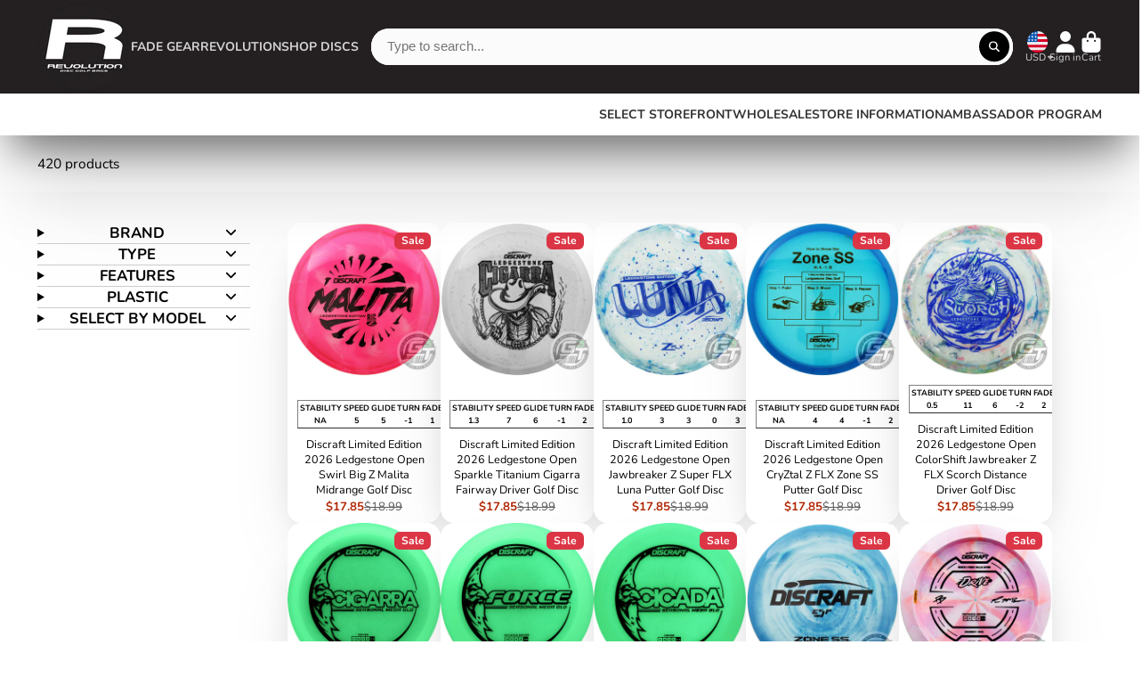

--- FILE ---
content_type: text/html; charset=utf-8
request_url: https://fadegear.com/collections/discraft-disc-golf-discs
body_size: 66382
content:
<!doctype html>
<html class="no-js" lang="en">
  <head>
<meta name="google-site-verification" content="OccDOabuMubDg7QN89TbWZwUzfKvVlMulkPFZmALO2c" />
<!-- Infinite Options by ShopPad -->
<script>     
  window.Shoppad = window.Shoppad || {},     
  window.Shoppad.apps = window.Shoppad.apps || {},     
  window.Shoppad.apps.infiniteoptions = window.Shoppad.apps.infiniteoptions || {},     
  window.Shoppad.apps.infiniteoptions.addToCartButton = 'form[action="/cart/add"] button[type="submit"]';
</script>
    
    <script src="//d1liekpayvooaz.cloudfront.net/apps/customizery/customizery.js?shop=fade-gear-bags.myshopify.com"></script>
    <meta charset="utf-8">
    <meta http-equiv="X-UA-Compatible" content="IE=edge">
    <meta name="viewport" content="width=device-width,initial-scale=1">
    <meta name="theme-color" content="">
    <link rel="canonical" href="https://fadegear.com/collections/discraft-disc-golf-discs">
    <link rel="preconnect" href="https://cdn.shopify.com" crossorigin><link rel="preconnect" href="https://fonts.shopifycdn.com" crossorigin><title>
      Discraft Discs | Disc Golf Store | Get the Latest Deals
 &ndash; FADE GEAR</title>

    
      <meta name="description" content="Discraft Disc Golf Discs | All Disc Models Available Including Elite Z, ESP, Big Z, Titanium, Putter Line, Ledgestone, Jawbreaker, Crazy Tuff">
    

    

<meta property="og:site_name" content="FADE GEAR">
<meta property="og:url" content="https://fadegear.com/collections/discraft-disc-golf-discs">
<meta property="og:title" content="Discraft Discs | Disc Golf Store | Get the Latest Deals">
<meta property="og:type" content="product.group">
<meta property="og:description" content="Discraft Disc Golf Discs | All Disc Models Available Including Elite Z, ESP, Big Z, Titanium, Putter Line, Ledgestone, Jawbreaker, Crazy Tuff"><meta property="og:image" content="http://fadegear.com/cdn/shop/collections/DCEZ-BUZZZ_5222da62-f87f-456a-a45d-d1ffcd17bdcc.png?v=1705352338">
  <meta property="og:image:secure_url" content="https://fadegear.com/cdn/shop/collections/DCEZ-BUZZZ_5222da62-f87f-456a-a45d-d1ffcd17bdcc.png?v=1705352338">
  <meta property="og:image:width" content="1000">
  <meta property="og:image:height" content="1000"><meta name="twitter:site" content="@GottaGoGottaThr"><meta name="twitter:card" content="summary_large_image">
<meta name="twitter:title" content="Discraft Discs | Disc Golf Store | Get the Latest Deals">
<meta name="twitter:description" content="Discraft Disc Golf Discs | All Disc Models Available Including Elite Z, ESP, Big Z, Titanium, Putter Line, Ledgestone, Jawbreaker, Crazy Tuff">


    <script>window.performance && window.performance.mark && window.performance.mark('shopify.content_for_header.start');</script><meta name="google-site-verification" content="iWu_nHKUg9pMJHYia5-nu9SeCNNPWv1fWXIYdyGsVoM">
<meta name="facebook-domain-verification" content="sq9y4fwc32p60evy4u6icbx5f82wop">
<meta id="shopify-digital-wallet" name="shopify-digital-wallet" content="/67814949112/digital_wallets/dialog">
<meta name="shopify-checkout-api-token" content="c0a5612f2d5bb9108e2a2dfd77ec68f6">
<meta id="in-context-paypal-metadata" data-shop-id="67814949112" data-venmo-supported="false" data-environment="production" data-locale="en_US" data-paypal-v4="true" data-currency="USD">
<link rel="alternate" type="application/atom+xml" title="Feed" href="/collections/discraft-disc-golf-discs.atom" />
<link rel="next" href="/collections/discraft-disc-golf-discs?page=2">
<link rel="alternate" type="application/json+oembed" href="https://fadegear.com/collections/discraft-disc-golf-discs.oembed">
<script async="async" src="/checkouts/internal/preloads.js?locale=en-US"></script>
<link rel="preconnect" href="https://shop.app" crossorigin="anonymous">
<script async="async" src="https://shop.app/checkouts/internal/preloads.js?locale=en-US&shop_id=67814949112" crossorigin="anonymous"></script>
<script id="apple-pay-shop-capabilities" type="application/json">{"shopId":67814949112,"countryCode":"US","currencyCode":"USD","merchantCapabilities":["supports3DS"],"merchantId":"gid:\/\/shopify\/Shop\/67814949112","merchantName":"FADE GEAR","requiredBillingContactFields":["postalAddress","email","phone"],"requiredShippingContactFields":["postalAddress","email","phone"],"shippingType":"shipping","supportedNetworks":["visa","masterCard","amex","discover","elo","jcb"],"total":{"type":"pending","label":"FADE GEAR","amount":"1.00"},"shopifyPaymentsEnabled":true,"supportsSubscriptions":true}</script>
<script id="shopify-features" type="application/json">{"accessToken":"c0a5612f2d5bb9108e2a2dfd77ec68f6","betas":["rich-media-storefront-analytics"],"domain":"fadegear.com","predictiveSearch":true,"shopId":67814949112,"locale":"en"}</script>
<script>var Shopify = Shopify || {};
Shopify.shop = "fade-gear-bags.myshopify.com";
Shopify.locale = "en";
Shopify.currency = {"active":"USD","rate":"1.0"};
Shopify.country = "US";
Shopify.theme = {"name":"FADE GEAR | TESTING V1","id":138641703160,"schema_name":"ShowTime","schema_version":"7.12.1","theme_store_id":null,"role":"main"};
Shopify.theme.handle = "null";
Shopify.theme.style = {"id":null,"handle":null};
Shopify.cdnHost = "fadegear.com/cdn";
Shopify.routes = Shopify.routes || {};
Shopify.routes.root = "/";</script>
<script type="module">!function(o){(o.Shopify=o.Shopify||{}).modules=!0}(window);</script>
<script>!function(o){function n(){var o=[];function n(){o.push(Array.prototype.slice.apply(arguments))}return n.q=o,n}var t=o.Shopify=o.Shopify||{};t.loadFeatures=n(),t.autoloadFeatures=n()}(window);</script>
<script>
  window.ShopifyPay = window.ShopifyPay || {};
  window.ShopifyPay.apiHost = "shop.app\/pay";
  window.ShopifyPay.redirectState = null;
</script>
<script id="shop-js-analytics" type="application/json">{"pageType":"collection"}</script>
<script defer="defer" async type="module" src="//fadegear.com/cdn/shopifycloud/shop-js/modules/v2/client.init-shop-cart-sync_BT-GjEfc.en.esm.js"></script>
<script defer="defer" async type="module" src="//fadegear.com/cdn/shopifycloud/shop-js/modules/v2/chunk.common_D58fp_Oc.esm.js"></script>
<script defer="defer" async type="module" src="//fadegear.com/cdn/shopifycloud/shop-js/modules/v2/chunk.modal_xMitdFEc.esm.js"></script>
<script type="module">
  await import("//fadegear.com/cdn/shopifycloud/shop-js/modules/v2/client.init-shop-cart-sync_BT-GjEfc.en.esm.js");
await import("//fadegear.com/cdn/shopifycloud/shop-js/modules/v2/chunk.common_D58fp_Oc.esm.js");
await import("//fadegear.com/cdn/shopifycloud/shop-js/modules/v2/chunk.modal_xMitdFEc.esm.js");

  window.Shopify.SignInWithShop?.initShopCartSync?.({"fedCMEnabled":true,"windoidEnabled":true});

</script>
<script>
  window.Shopify = window.Shopify || {};
  if (!window.Shopify.featureAssets) window.Shopify.featureAssets = {};
  window.Shopify.featureAssets['shop-js'] = {"shop-cart-sync":["modules/v2/client.shop-cart-sync_DZOKe7Ll.en.esm.js","modules/v2/chunk.common_D58fp_Oc.esm.js","modules/v2/chunk.modal_xMitdFEc.esm.js"],"init-fed-cm":["modules/v2/client.init-fed-cm_B6oLuCjv.en.esm.js","modules/v2/chunk.common_D58fp_Oc.esm.js","modules/v2/chunk.modal_xMitdFEc.esm.js"],"shop-cash-offers":["modules/v2/client.shop-cash-offers_D2sdYoxE.en.esm.js","modules/v2/chunk.common_D58fp_Oc.esm.js","modules/v2/chunk.modal_xMitdFEc.esm.js"],"shop-login-button":["modules/v2/client.shop-login-button_QeVjl5Y3.en.esm.js","modules/v2/chunk.common_D58fp_Oc.esm.js","modules/v2/chunk.modal_xMitdFEc.esm.js"],"pay-button":["modules/v2/client.pay-button_DXTOsIq6.en.esm.js","modules/v2/chunk.common_D58fp_Oc.esm.js","modules/v2/chunk.modal_xMitdFEc.esm.js"],"shop-button":["modules/v2/client.shop-button_DQZHx9pm.en.esm.js","modules/v2/chunk.common_D58fp_Oc.esm.js","modules/v2/chunk.modal_xMitdFEc.esm.js"],"avatar":["modules/v2/client.avatar_BTnouDA3.en.esm.js"],"init-windoid":["modules/v2/client.init-windoid_CR1B-cfM.en.esm.js","modules/v2/chunk.common_D58fp_Oc.esm.js","modules/v2/chunk.modal_xMitdFEc.esm.js"],"init-shop-for-new-customer-accounts":["modules/v2/client.init-shop-for-new-customer-accounts_C_vY_xzh.en.esm.js","modules/v2/client.shop-login-button_QeVjl5Y3.en.esm.js","modules/v2/chunk.common_D58fp_Oc.esm.js","modules/v2/chunk.modal_xMitdFEc.esm.js"],"init-shop-email-lookup-coordinator":["modules/v2/client.init-shop-email-lookup-coordinator_BI7n9ZSv.en.esm.js","modules/v2/chunk.common_D58fp_Oc.esm.js","modules/v2/chunk.modal_xMitdFEc.esm.js"],"init-shop-cart-sync":["modules/v2/client.init-shop-cart-sync_BT-GjEfc.en.esm.js","modules/v2/chunk.common_D58fp_Oc.esm.js","modules/v2/chunk.modal_xMitdFEc.esm.js"],"shop-toast-manager":["modules/v2/client.shop-toast-manager_DiYdP3xc.en.esm.js","modules/v2/chunk.common_D58fp_Oc.esm.js","modules/v2/chunk.modal_xMitdFEc.esm.js"],"init-customer-accounts":["modules/v2/client.init-customer-accounts_D9ZNqS-Q.en.esm.js","modules/v2/client.shop-login-button_QeVjl5Y3.en.esm.js","modules/v2/chunk.common_D58fp_Oc.esm.js","modules/v2/chunk.modal_xMitdFEc.esm.js"],"init-customer-accounts-sign-up":["modules/v2/client.init-customer-accounts-sign-up_iGw4briv.en.esm.js","modules/v2/client.shop-login-button_QeVjl5Y3.en.esm.js","modules/v2/chunk.common_D58fp_Oc.esm.js","modules/v2/chunk.modal_xMitdFEc.esm.js"],"shop-follow-button":["modules/v2/client.shop-follow-button_CqMgW2wH.en.esm.js","modules/v2/chunk.common_D58fp_Oc.esm.js","modules/v2/chunk.modal_xMitdFEc.esm.js"],"checkout-modal":["modules/v2/client.checkout-modal_xHeaAweL.en.esm.js","modules/v2/chunk.common_D58fp_Oc.esm.js","modules/v2/chunk.modal_xMitdFEc.esm.js"],"shop-login":["modules/v2/client.shop-login_D91U-Q7h.en.esm.js","modules/v2/chunk.common_D58fp_Oc.esm.js","modules/v2/chunk.modal_xMitdFEc.esm.js"],"lead-capture":["modules/v2/client.lead-capture_BJmE1dJe.en.esm.js","modules/v2/chunk.common_D58fp_Oc.esm.js","modules/v2/chunk.modal_xMitdFEc.esm.js"],"payment-terms":["modules/v2/client.payment-terms_Ci9AEqFq.en.esm.js","modules/v2/chunk.common_D58fp_Oc.esm.js","modules/v2/chunk.modal_xMitdFEc.esm.js"]};
</script>
<script>(function() {
  var isLoaded = false;
  function asyncLoad() {
    if (isLoaded) return;
    isLoaded = true;
    var urls = ["https:\/\/d22lwxpnhu2n4a.cloudfront.net\/grommet\/shopify.js?shop=fade-gear-bags.myshopify.com"];
    for (var i = 0; i < urls.length; i++) {
      var s = document.createElement('script');
      s.type = 'text/javascript';
      s.async = true;
      s.src = urls[i];
      var x = document.getElementsByTagName('script')[0];
      x.parentNode.insertBefore(s, x);
    }
  };
  if(window.attachEvent) {
    window.attachEvent('onload', asyncLoad);
  } else {
    window.addEventListener('load', asyncLoad, false);
  }
})();</script>
<script id="__st">var __st={"a":67814949112,"offset":-21600,"reqid":"d413e522-d550-436f-9774-2ae435277d9a-1769234372","pageurl":"fadegear.com\/collections\/discraft-disc-golf-discs","u":"39b7b75e8c37","p":"collection","rtyp":"collection","rid":415827558648};</script>
<script>window.ShopifyPaypalV4VisibilityTracking = true;</script>
<script id="captcha-bootstrap">!function(){'use strict';const t='contact',e='account',n='new_comment',o=[[t,t],['blogs',n],['comments',n],[t,'customer']],c=[[e,'customer_login'],[e,'guest_login'],[e,'recover_customer_password'],[e,'create_customer']],r=t=>t.map((([t,e])=>`form[action*='/${t}']:not([data-nocaptcha='true']) input[name='form_type'][value='${e}']`)).join(','),a=t=>()=>t?[...document.querySelectorAll(t)].map((t=>t.form)):[];function s(){const t=[...o],e=r(t);return a(e)}const i='password',u='form_key',d=['recaptcha-v3-token','g-recaptcha-response','h-captcha-response',i],f=()=>{try{return window.sessionStorage}catch{return}},m='__shopify_v',_=t=>t.elements[u];function p(t,e,n=!1){try{const o=window.sessionStorage,c=JSON.parse(o.getItem(e)),{data:r}=function(t){const{data:e,action:n}=t;return t[m]||n?{data:e,action:n}:{data:t,action:n}}(c);for(const[e,n]of Object.entries(r))t.elements[e]&&(t.elements[e].value=n);n&&o.removeItem(e)}catch(o){console.error('form repopulation failed',{error:o})}}const l='form_type',E='cptcha';function T(t){t.dataset[E]=!0}const w=window,h=w.document,L='Shopify',v='ce_forms',y='captcha';let A=!1;((t,e)=>{const n=(g='f06e6c50-85a8-45c8-87d0-21a2b65856fe',I='https://cdn.shopify.com/shopifycloud/storefront-forms-hcaptcha/ce_storefront_forms_captcha_hcaptcha.v1.5.2.iife.js',D={infoText:'Protected by hCaptcha',privacyText:'Privacy',termsText:'Terms'},(t,e,n)=>{const o=w[L][v],c=o.bindForm;if(c)return c(t,g,e,D).then(n);var r;o.q.push([[t,g,e,D],n]),r=I,A||(h.body.append(Object.assign(h.createElement('script'),{id:'captcha-provider',async:!0,src:r})),A=!0)});var g,I,D;w[L]=w[L]||{},w[L][v]=w[L][v]||{},w[L][v].q=[],w[L][y]=w[L][y]||{},w[L][y].protect=function(t,e){n(t,void 0,e),T(t)},Object.freeze(w[L][y]),function(t,e,n,w,h,L){const[v,y,A,g]=function(t,e,n){const i=e?o:[],u=t?c:[],d=[...i,...u],f=r(d),m=r(i),_=r(d.filter((([t,e])=>n.includes(e))));return[a(f),a(m),a(_),s()]}(w,h,L),I=t=>{const e=t.target;return e instanceof HTMLFormElement?e:e&&e.form},D=t=>v().includes(t);t.addEventListener('submit',(t=>{const e=I(t);if(!e)return;const n=D(e)&&!e.dataset.hcaptchaBound&&!e.dataset.recaptchaBound,o=_(e),c=g().includes(e)&&(!o||!o.value);(n||c)&&t.preventDefault(),c&&!n&&(function(t){try{if(!f())return;!function(t){const e=f();if(!e)return;const n=_(t);if(!n)return;const o=n.value;o&&e.removeItem(o)}(t);const e=Array.from(Array(32),(()=>Math.random().toString(36)[2])).join('');!function(t,e){_(t)||t.append(Object.assign(document.createElement('input'),{type:'hidden',name:u})),t.elements[u].value=e}(t,e),function(t,e){const n=f();if(!n)return;const o=[...t.querySelectorAll(`input[type='${i}']`)].map((({name:t})=>t)),c=[...d,...o],r={};for(const[a,s]of new FormData(t).entries())c.includes(a)||(r[a]=s);n.setItem(e,JSON.stringify({[m]:1,action:t.action,data:r}))}(t,e)}catch(e){console.error('failed to persist form',e)}}(e),e.submit())}));const S=(t,e)=>{t&&!t.dataset[E]&&(n(t,e.some((e=>e===t))),T(t))};for(const o of['focusin','change'])t.addEventListener(o,(t=>{const e=I(t);D(e)&&S(e,y())}));const B=e.get('form_key'),M=e.get(l),P=B&&M;t.addEventListener('DOMContentLoaded',(()=>{const t=y();if(P)for(const e of t)e.elements[l].value===M&&p(e,B);[...new Set([...A(),...v().filter((t=>'true'===t.dataset.shopifyCaptcha))])].forEach((e=>S(e,t)))}))}(h,new URLSearchParams(w.location.search),n,t,e,['guest_login'])})(!0,!0)}();</script>
<script integrity="sha256-4kQ18oKyAcykRKYeNunJcIwy7WH5gtpwJnB7kiuLZ1E=" data-source-attribution="shopify.loadfeatures" defer="defer" src="//fadegear.com/cdn/shopifycloud/storefront/assets/storefront/load_feature-a0a9edcb.js" crossorigin="anonymous"></script>
<script crossorigin="anonymous" defer="defer" src="//fadegear.com/cdn/shopifycloud/storefront/assets/shopify_pay/storefront-65b4c6d7.js?v=20250812"></script>
<script data-source-attribution="shopify.dynamic_checkout.dynamic.init">var Shopify=Shopify||{};Shopify.PaymentButton=Shopify.PaymentButton||{isStorefrontPortableWallets:!0,init:function(){window.Shopify.PaymentButton.init=function(){};var t=document.createElement("script");t.src="https://fadegear.com/cdn/shopifycloud/portable-wallets/latest/portable-wallets.en.js",t.type="module",document.head.appendChild(t)}};
</script>
<script data-source-attribution="shopify.dynamic_checkout.buyer_consent">
  function portableWalletsHideBuyerConsent(e){var t=document.getElementById("shopify-buyer-consent"),n=document.getElementById("shopify-subscription-policy-button");t&&n&&(t.classList.add("hidden"),t.setAttribute("aria-hidden","true"),n.removeEventListener("click",e))}function portableWalletsShowBuyerConsent(e){var t=document.getElementById("shopify-buyer-consent"),n=document.getElementById("shopify-subscription-policy-button");t&&n&&(t.classList.remove("hidden"),t.removeAttribute("aria-hidden"),n.addEventListener("click",e))}window.Shopify?.PaymentButton&&(window.Shopify.PaymentButton.hideBuyerConsent=portableWalletsHideBuyerConsent,window.Shopify.PaymentButton.showBuyerConsent=portableWalletsShowBuyerConsent);
</script>
<script data-source-attribution="shopify.dynamic_checkout.cart.bootstrap">document.addEventListener("DOMContentLoaded",(function(){function t(){return document.querySelector("shopify-accelerated-checkout-cart, shopify-accelerated-checkout")}if(t())Shopify.PaymentButton.init();else{new MutationObserver((function(e,n){t()&&(Shopify.PaymentButton.init(),n.disconnect())})).observe(document.body,{childList:!0,subtree:!0})}}));
</script>
<link id="shopify-accelerated-checkout-styles" rel="stylesheet" media="screen" href="https://fadegear.com/cdn/shopifycloud/portable-wallets/latest/accelerated-checkout-backwards-compat.css" crossorigin="anonymous">
<style id="shopify-accelerated-checkout-cart">
        #shopify-buyer-consent {
  margin-top: 1em;
  display: inline-block;
  width: 100%;
}

#shopify-buyer-consent.hidden {
  display: none;
}

#shopify-subscription-policy-button {
  background: none;
  border: none;
  padding: 0;
  text-decoration: underline;
  font-size: inherit;
  cursor: pointer;
}

#shopify-subscription-policy-button::before {
  box-shadow: none;
}

      </style>

<script>window.performance && window.performance.mark && window.performance.mark('shopify.content_for_header.end');</script>

    

<style data-shopify>
    @font-face {
  font-family: Nunito;
  font-weight: 400;
  font-style: normal;
  font-display: swap;
  src: url("//fadegear.com/cdn/fonts/nunito/nunito_n4.fc49103dc396b42cae9460289072d384b6c6eb63.woff2") format("woff2"),
       url("//fadegear.com/cdn/fonts/nunito/nunito_n4.5d26d13beeac3116db2479e64986cdeea4c8fbdd.woff") format("woff");
}

    @font-face {
  font-family: Nunito;
  font-weight: 700;
  font-style: normal;
  font-display: swap;
  src: url("//fadegear.com/cdn/fonts/nunito/nunito_n7.37cf9b8cf43b3322f7e6e13ad2aad62ab5dc9109.woff2") format("woff2"),
       url("//fadegear.com/cdn/fonts/nunito/nunito_n7.45cfcfadc6630011252d54d5f5a2c7c98f60d5de.woff") format("woff");
}

    @font-face {
  font-family: Nunito;
  font-weight: 400;
  font-style: italic;
  font-display: swap;
  src: url("//fadegear.com/cdn/fonts/nunito/nunito_i4.fd53bf99043ab6c570187ed42d1b49192135de96.woff2") format("woff2"),
       url("//fadegear.com/cdn/fonts/nunito/nunito_i4.cb3876a003a73aaae5363bb3e3e99d45ec598cc6.woff") format("woff");
}

    @font-face {
  font-family: Nunito;
  font-weight: 700;
  font-style: italic;
  font-display: swap;
  src: url("//fadegear.com/cdn/fonts/nunito/nunito_i7.3f8ba2027bc9ceb1b1764ecab15bae73f86c4632.woff2") format("woff2"),
       url("//fadegear.com/cdn/fonts/nunito/nunito_i7.82bfb5f86ec77ada3c9f660da22064c2e46e1469.woff") format("woff");
}

    @font-face {
  font-family: Nunito;
  font-weight: 700;
  font-style: normal;
  font-display: swap;
  src: url("//fadegear.com/cdn/fonts/nunito/nunito_n7.37cf9b8cf43b3322f7e6e13ad2aad62ab5dc9109.woff2") format("woff2"),
       url("//fadegear.com/cdn/fonts/nunito/nunito_n7.45cfcfadc6630011252d54d5f5a2c7c98f60d5de.woff") format("woff");
}


    :root {
    --font-body-family: Nunito, sans-serif;
    --font-body-style: normal;
    --font-body-weight: 400;
    --font-body-weight-bold: 700;

    --font-heading-family: Nunito, sans-serif;
    --font-heading-style: normal;
    --font-heading-weight: 700;

    --font-scale: 1.0;

    
    --color-g-text: #000000;--color-g-text-alpha-80: rgba(0, 0, 0, 0.8);
    --color-g-text-alpha-70: rgba(0, 0, 0, 0.7);
    --color-g-text-alpha-50: rgba(0, 0, 0, 0.5);
    --color-g-text-alpha-60: rgba(0, 0, 0, 0.6);
    --color-g-text-alpha-40: rgba(0, 0, 0, 0.4);
    --color-g-text-alpha-30: rgba(0, 0, 0, 0.3);
    --color-g-text-alpha-20: rgba(0, 0, 0, 0.2);
    --color-g-text-alpha-10: rgba(0, 0, 0, 0.1);

    --color-g-bg: #FFFFFF;
    --color-g-bg-d5: #f2f2f2;
    --color-g-bg-d15: #e6e6e6;
    --color-g-bg-alpha-0: rgba(255, 255, 255, 0);
    --color-g-bg-alpha-70: rgba(255, 255, 255, 0.7);
    --color-g-bg-border: #cccccc;
    --color-g-fg: #ffffff;
    --color-g-fg-alpha-70: rgba(255, 255, 255, 0.7);
    --color-g-fg-alpha-50: rgba(255, 255, 255, 0.5);
    --color-g-fg-d10: #e6e6e6;
    --color-g-fg-d20: #cccccc;
    --color-g-accent: #1e6582;
    --color-g-sale: #B12704;
    --color-g-warning: #fd7e14;
    --color-g-success: #1e6582;
    --color-g-danger: #dc3545;
    --color-g-star-rating: #FFA41C;

    --color-g-button-text: #ffffff;
    --color-g-button-bg: #000000;
    --color-g-button-bg-hover: #000000;
    --color-g-button-shadow-l1: rgba(0, 0, 0, 0.3);
    --color-g-button-shadow-l2: rgba(0, 0, 0, 0.15);
    --color-g-button-shadow-l3: #000000;
    --color-g-button-bg-gradient: #262626;

    --color-g-button-buy-it-now-text: #000;
    --color-g-button-buy-it-now-bg: #FFA41C;
    --color-g-button-buy-it-now-bg-hover: #ff9a02;

    --color-g-product-badge-sale: #DC3545;
    --color-g-product-badge-sold-out: #7D959F;

    --border-radius-base: 1.125rem;
    --border-radius-inner: 0.7rem;
    --border-radius-sm: 0.25rem;
    --transition-base: 0.3s;

    --box-shadow-large: rgb(50 50 93 / 25%) 0px 50px 100px -20px, rgb(0 0 0 / 30%) 0px 30px 60px -30px;

    --container-width: 1800px;
    --container-spacer: min(3rem, 5vw);
    /* --glob-gutter: clamp(3vw, 1.4rem, 30px); */
    --glob-gutter: min(3vw, 1.4rem);
    }
</style>
<link rel="preload" as="font" href="//fadegear.com/cdn/fonts/nunito/nunito_n4.fc49103dc396b42cae9460289072d384b6c6eb63.woff2" type="font/woff2" crossorigin><link rel="preload" as="font" href="//fadegear.com/cdn/fonts/nunito/nunito_n7.37cf9b8cf43b3322f7e6e13ad2aad62ab5dc9109.woff2" type="font/woff2" crossorigin><script>
      document.documentElement.className = document.documentElement.className.replace('no-js', 'js');
      if (Shopify.designMode) {
        document.documentElement.classList.add('shopify-design-mode');
      }
      function lazyImageOnLoad(img) {
        img.setAttribute('loaded', '');
      }
    </script>

  
  <link href="//fadegear.com/cdn/shop/t/3/assets/core.css?v=92440077247710744731703181348" rel="stylesheet" type="text/css" media="all" />

  
  

<!-- BEGIN app block: shopify://apps/judge-me-reviews/blocks/judgeme_core/61ccd3b1-a9f2-4160-9fe9-4fec8413e5d8 --><!-- Start of Judge.me Core -->






<link rel="dns-prefetch" href="https://cdnwidget.judge.me">
<link rel="dns-prefetch" href="https://cdn.judge.me">
<link rel="dns-prefetch" href="https://cdn1.judge.me">
<link rel="dns-prefetch" href="https://api.judge.me">

<script data-cfasync='false' class='jdgm-settings-script'>window.jdgmSettings={"pagination":5,"disable_web_reviews":false,"badge_no_review_text":"No reviews","badge_n_reviews_text":"{{ n }} review/reviews","hide_badge_preview_if_no_reviews":true,"badge_hide_text":false,"enforce_center_preview_badge":false,"widget_title":"Customer Reviews","widget_open_form_text":"Write a review","widget_close_form_text":"Cancel review","widget_refresh_page_text":"Refresh page","widget_summary_text":"Based on {{ number_of_reviews }} review/reviews","widget_no_review_text":"Be the first to write a review","widget_name_field_text":"Display name","widget_verified_name_field_text":"Verified Name (public)","widget_name_placeholder_text":"Display name","widget_required_field_error_text":"This field is required.","widget_email_field_text":"Email address","widget_verified_email_field_text":"Verified Email (private, can not be edited)","widget_email_placeholder_text":"Your email address","widget_email_field_error_text":"Please enter a valid email address.","widget_rating_field_text":"Rating","widget_review_title_field_text":"Review Title","widget_review_title_placeholder_text":"Give your review a title","widget_review_body_field_text":"Review content","widget_review_body_placeholder_text":"Start writing here...","widget_pictures_field_text":"Picture/Video (optional)","widget_submit_review_text":"Submit Review","widget_submit_verified_review_text":"Submit Verified Review","widget_submit_success_msg_with_auto_publish":"Thank you! Please refresh the page in a few moments to see your review. You can remove or edit your review by logging into \u003ca href='https://judge.me/login' target='_blank' rel='nofollow noopener'\u003eJudge.me\u003c/a\u003e","widget_submit_success_msg_no_auto_publish":"Thank you! Your review will be published as soon as it is approved by the shop admin. You can remove or edit your review by logging into \u003ca href='https://judge.me/login' target='_blank' rel='nofollow noopener'\u003eJudge.me\u003c/a\u003e","widget_show_default_reviews_out_of_total_text":"Showing {{ n_reviews_shown }} out of {{ n_reviews }} reviews.","widget_show_all_link_text":"Show all","widget_show_less_link_text":"Show less","widget_author_said_text":"{{ reviewer_name }} said:","widget_days_text":"{{ n }} days ago","widget_weeks_text":"{{ n }} week/weeks ago","widget_months_text":"{{ n }} month/months ago","widget_years_text":"{{ n }} year/years ago","widget_yesterday_text":"Yesterday","widget_today_text":"Today","widget_replied_text":"\u003e\u003e {{ shop_name }} replied:","widget_read_more_text":"Read more","widget_reviewer_name_as_initial":"","widget_rating_filter_color":"#fbcd0a","widget_rating_filter_see_all_text":"See all reviews","widget_sorting_most_recent_text":"Most Recent","widget_sorting_highest_rating_text":"Highest Rating","widget_sorting_lowest_rating_text":"Lowest Rating","widget_sorting_with_pictures_text":"Only Pictures","widget_sorting_most_helpful_text":"Most Helpful","widget_open_question_form_text":"Ask a question","widget_reviews_subtab_text":"Reviews","widget_questions_subtab_text":"Questions","widget_question_label_text":"Question","widget_answer_label_text":"Answer","widget_question_placeholder_text":"Write your question here","widget_submit_question_text":"Submit Question","widget_question_submit_success_text":"Thank you for your question! We will notify you once it gets answered.","verified_badge_text":"Verified","verified_badge_bg_color":"","verified_badge_text_color":"","verified_badge_placement":"left-of-reviewer-name","widget_review_max_height":"","widget_hide_border":false,"widget_social_share":false,"widget_thumb":false,"widget_review_location_show":false,"widget_location_format":"","all_reviews_include_out_of_store_products":true,"all_reviews_out_of_store_text":"(out of store)","all_reviews_pagination":100,"all_reviews_product_name_prefix_text":"about","enable_review_pictures":true,"enable_question_anwser":false,"widget_theme":"default","review_date_format":"mm/dd/yyyy","default_sort_method":"most-recent","widget_product_reviews_subtab_text":"Product Reviews","widget_shop_reviews_subtab_text":"Shop Reviews","widget_other_products_reviews_text":"Reviews for other products","widget_store_reviews_subtab_text":"Store reviews","widget_no_store_reviews_text":"This store hasn't received any reviews yet","widget_web_restriction_product_reviews_text":"This product hasn't received any reviews yet","widget_no_items_text":"No items found","widget_show_more_text":"Show more","widget_write_a_store_review_text":"Write a Store Review","widget_other_languages_heading":"Reviews in Other Languages","widget_translate_review_text":"Translate review to {{ language }}","widget_translating_review_text":"Translating...","widget_show_original_translation_text":"Show original ({{ language }})","widget_translate_review_failed_text":"Review couldn't be translated.","widget_translate_review_retry_text":"Retry","widget_translate_review_try_again_later_text":"Try again later","show_product_url_for_grouped_product":false,"widget_sorting_pictures_first_text":"Pictures First","show_pictures_on_all_rev_page_mobile":false,"show_pictures_on_all_rev_page_desktop":false,"floating_tab_hide_mobile_install_preference":false,"floating_tab_button_name":"★ Reviews","floating_tab_title":"Let customers speak for us","floating_tab_button_color":"","floating_tab_button_background_color":"","floating_tab_url":"","floating_tab_url_enabled":false,"floating_tab_tab_style":"text","all_reviews_text_badge_text":"Customers rate us {{ shop.metafields.judgeme.all_reviews_rating | round: 1 }}/5 based on {{ shop.metafields.judgeme.all_reviews_count }} reviews.","all_reviews_text_badge_text_branded_style":"{{ shop.metafields.judgeme.all_reviews_rating | round: 1 }} out of 5 stars based on {{ shop.metafields.judgeme.all_reviews_count }} reviews","is_all_reviews_text_badge_a_link":false,"show_stars_for_all_reviews_text_badge":false,"all_reviews_text_badge_url":"","all_reviews_text_style":"branded","all_reviews_text_color_style":"judgeme_brand_color","all_reviews_text_color":"#108474","all_reviews_text_show_jm_brand":true,"featured_carousel_show_header":true,"featured_carousel_title":"Let customers speak for us","testimonials_carousel_title":"Customers are saying","videos_carousel_title":"Real customer stories","cards_carousel_title":"Customers are saying","featured_carousel_count_text":"from {{ n }} reviews","featured_carousel_add_link_to_all_reviews_page":false,"featured_carousel_url":"","featured_carousel_show_images":true,"featured_carousel_autoslide_interval":5,"featured_carousel_arrows_on_the_sides":true,"featured_carousel_height":250,"featured_carousel_width":100,"featured_carousel_image_size":0,"featured_carousel_image_height":250,"featured_carousel_arrow_color":"#eeeeee","verified_count_badge_style":"branded","verified_count_badge_orientation":"horizontal","verified_count_badge_color_style":"judgeme_brand_color","verified_count_badge_color":"#108474","is_verified_count_badge_a_link":false,"verified_count_badge_url":"","verified_count_badge_show_jm_brand":true,"widget_rating_preset_default":5,"widget_first_sub_tab":"product-reviews","widget_show_histogram":true,"widget_histogram_use_custom_color":false,"widget_pagination_use_custom_color":false,"widget_star_use_custom_color":false,"widget_verified_badge_use_custom_color":false,"widget_write_review_use_custom_color":false,"picture_reminder_submit_button":"Upload Pictures","enable_review_videos":false,"mute_video_by_default":false,"widget_sorting_videos_first_text":"Videos First","widget_review_pending_text":"Pending","featured_carousel_items_for_large_screen":4,"social_share_options_order":"Facebook,Twitter","remove_microdata_snippet":true,"disable_json_ld":false,"enable_json_ld_products":false,"preview_badge_show_question_text":false,"preview_badge_no_question_text":"No questions","preview_badge_n_question_text":"{{ number_of_questions }} question/questions","qa_badge_show_icon":false,"qa_badge_position":"same-row","remove_judgeme_branding":false,"widget_add_search_bar":false,"widget_search_bar_placeholder":"Search","widget_sorting_verified_only_text":"Verified only","featured_carousel_theme":"card","featured_carousel_show_rating":true,"featured_carousel_show_title":true,"featured_carousel_show_body":true,"featured_carousel_show_date":false,"featured_carousel_show_reviewer":true,"featured_carousel_show_product":false,"featured_carousel_header_background_color":"#108474","featured_carousel_header_text_color":"#ffffff","featured_carousel_name_product_separator":"reviewed","featured_carousel_full_star_background":"#000000","featured_carousel_empty_star_background":"#dadada","featured_carousel_vertical_theme_background":"#f9fafb","featured_carousel_verified_badge_enable":true,"featured_carousel_verified_badge_color":"#108474","featured_carousel_border_style":"round","featured_carousel_review_line_length_limit":3,"featured_carousel_more_reviews_button_text":"Read more reviews","featured_carousel_view_product_button_text":"View product","all_reviews_page_load_reviews_on":"scroll","all_reviews_page_load_more_text":"Load More Reviews","disable_fb_tab_reviews":false,"enable_ajax_cdn_cache":false,"widget_advanced_speed_features":5,"widget_public_name_text":"displayed publicly like","default_reviewer_name":"John Smith","default_reviewer_name_has_non_latin":true,"widget_reviewer_anonymous":"Anonymous","medals_widget_title":"Judge.me Review Medals","medals_widget_background_color":"#f9fafb","medals_widget_position":"footer_all_pages","medals_widget_border_color":"#f9fafb","medals_widget_verified_text_position":"left","medals_widget_use_monochromatic_version":false,"medals_widget_elements_color":"#108474","show_reviewer_avatar":true,"widget_invalid_yt_video_url_error_text":"Not a YouTube video URL","widget_max_length_field_error_text":"Please enter no more than {0} characters.","widget_show_country_flag":false,"widget_show_collected_via_shop_app":true,"widget_verified_by_shop_badge_style":"light","widget_verified_by_shop_text":"Verified by Shop","widget_show_photo_gallery":false,"widget_load_with_code_splitting":true,"widget_ugc_install_preference":false,"widget_ugc_title":"Made by us, Shared by you","widget_ugc_subtitle":"Tag us to see your picture featured in our page","widget_ugc_arrows_color":"#ffffff","widget_ugc_primary_button_text":"Buy Now","widget_ugc_primary_button_background_color":"#108474","widget_ugc_primary_button_text_color":"#ffffff","widget_ugc_primary_button_border_width":"0","widget_ugc_primary_button_border_style":"none","widget_ugc_primary_button_border_color":"#108474","widget_ugc_primary_button_border_radius":"25","widget_ugc_secondary_button_text":"Load More","widget_ugc_secondary_button_background_color":"#ffffff","widget_ugc_secondary_button_text_color":"#108474","widget_ugc_secondary_button_border_width":"2","widget_ugc_secondary_button_border_style":"solid","widget_ugc_secondary_button_border_color":"#108474","widget_ugc_secondary_button_border_radius":"25","widget_ugc_reviews_button_text":"View Reviews","widget_ugc_reviews_button_background_color":"#ffffff","widget_ugc_reviews_button_text_color":"#108474","widget_ugc_reviews_button_border_width":"2","widget_ugc_reviews_button_border_style":"solid","widget_ugc_reviews_button_border_color":"#108474","widget_ugc_reviews_button_border_radius":"25","widget_ugc_reviews_button_link_to":"judgeme-reviews-page","widget_ugc_show_post_date":true,"widget_ugc_max_width":"800","widget_rating_metafield_value_type":true,"widget_primary_color":"#000000","widget_enable_secondary_color":false,"widget_secondary_color":"#edf5f5","widget_summary_average_rating_text":"{{ average_rating }} out of 5","widget_media_grid_title":"Customer photos \u0026 videos","widget_media_grid_see_more_text":"See more","widget_round_style":false,"widget_show_product_medals":true,"widget_verified_by_judgeme_text":"Verified by Judge.me","widget_show_store_medals":true,"widget_verified_by_judgeme_text_in_store_medals":"Verified by Judge.me","widget_media_field_exceed_quantity_message":"Sorry, we can only accept {{ max_media }} for one review.","widget_media_field_exceed_limit_message":"{{ file_name }} is too large, please select a {{ media_type }} less than {{ size_limit }}MB.","widget_review_submitted_text":"Review Submitted!","widget_question_submitted_text":"Question Submitted!","widget_close_form_text_question":"Cancel","widget_write_your_answer_here_text":"Write your answer here","widget_enabled_branded_link":true,"widget_show_collected_by_judgeme":true,"widget_reviewer_name_color":"","widget_write_review_text_color":"","widget_write_review_bg_color":"","widget_collected_by_judgeme_text":"collected by Judge.me","widget_pagination_type":"standard","widget_load_more_text":"Load More","widget_load_more_color":"#108474","widget_full_review_text":"Full Review","widget_read_more_reviews_text":"Read More Reviews","widget_read_questions_text":"Read Questions","widget_questions_and_answers_text":"Questions \u0026 Answers","widget_verified_by_text":"Verified by","widget_verified_text":"Verified","widget_number_of_reviews_text":"{{ number_of_reviews }} reviews","widget_back_button_text":"Back","widget_next_button_text":"Next","widget_custom_forms_filter_button":"Filters","custom_forms_style":"horizontal","widget_show_review_information":false,"how_reviews_are_collected":"How reviews are collected?","widget_show_review_keywords":false,"widget_gdpr_statement":"How we use your data: We'll only contact you about the review you left, and only if necessary. By submitting your review, you agree to Judge.me's \u003ca href='https://judge.me/terms' target='_blank' rel='nofollow noopener'\u003eterms\u003c/a\u003e, \u003ca href='https://judge.me/privacy' target='_blank' rel='nofollow noopener'\u003eprivacy\u003c/a\u003e and \u003ca href='https://judge.me/content-policy' target='_blank' rel='nofollow noopener'\u003econtent\u003c/a\u003e policies.","widget_multilingual_sorting_enabled":false,"widget_translate_review_content_enabled":false,"widget_translate_review_content_method":"manual","popup_widget_review_selection":"automatically_with_pictures","popup_widget_round_border_style":true,"popup_widget_show_title":true,"popup_widget_show_body":true,"popup_widget_show_reviewer":false,"popup_widget_show_product":true,"popup_widget_show_pictures":true,"popup_widget_use_review_picture":true,"popup_widget_show_on_home_page":true,"popup_widget_show_on_product_page":true,"popup_widget_show_on_collection_page":true,"popup_widget_show_on_cart_page":true,"popup_widget_position":"bottom_left","popup_widget_first_review_delay":5,"popup_widget_duration":5,"popup_widget_interval":5,"popup_widget_review_count":5,"popup_widget_hide_on_mobile":true,"review_snippet_widget_round_border_style":true,"review_snippet_widget_card_color":"#FFFFFF","review_snippet_widget_slider_arrows_background_color":"#FFFFFF","review_snippet_widget_slider_arrows_color":"#000000","review_snippet_widget_star_color":"#108474","show_product_variant":false,"all_reviews_product_variant_label_text":"Variant: ","widget_show_verified_branding":true,"widget_ai_summary_title":"Customers say","widget_ai_summary_disclaimer":"AI-powered review summary based on recent customer reviews","widget_show_ai_summary":false,"widget_show_ai_summary_bg":false,"widget_show_review_title_input":true,"redirect_reviewers_invited_via_email":"review_widget","request_store_review_after_product_review":false,"request_review_other_products_in_order":false,"review_form_color_scheme":"default","review_form_corner_style":"square","review_form_star_color":{},"review_form_text_color":"#333333","review_form_background_color":"#ffffff","review_form_field_background_color":"#fafafa","review_form_button_color":{},"review_form_button_text_color":"#ffffff","review_form_modal_overlay_color":"#000000","review_content_screen_title_text":"How would you rate this product?","review_content_introduction_text":"We would love it if you would share a bit about your experience.","store_review_form_title_text":"How would you rate this store?","store_review_form_introduction_text":"We would love it if you would share a bit about your experience.","show_review_guidance_text":true,"one_star_review_guidance_text":"Poor","five_star_review_guidance_text":"Great","customer_information_screen_title_text":"About you","customer_information_introduction_text":"Please tell us more about you.","custom_questions_screen_title_text":"Your experience in more detail","custom_questions_introduction_text":"Here are a few questions to help us understand more about your experience.","review_submitted_screen_title_text":"Thanks for your review!","review_submitted_screen_thank_you_text":"We are processing it and it will appear on the store soon.","review_submitted_screen_email_verification_text":"Please confirm your email by clicking the link we just sent you. This helps us keep reviews authentic.","review_submitted_request_store_review_text":"Would you like to share your experience of shopping with us?","review_submitted_review_other_products_text":"Would you like to review these products?","store_review_screen_title_text":"Would you like to share your experience of shopping with us?","store_review_introduction_text":"We value your feedback and use it to improve. Please share any thoughts or suggestions you have.","reviewer_media_screen_title_picture_text":"Share a picture","reviewer_media_introduction_picture_text":"Upload a photo to support your review.","reviewer_media_screen_title_video_text":"Share a video","reviewer_media_introduction_video_text":"Upload a video to support your review.","reviewer_media_screen_title_picture_or_video_text":"Share a picture or video","reviewer_media_introduction_picture_or_video_text":"Upload a photo or video to support your review.","reviewer_media_youtube_url_text":"Paste your Youtube URL here","advanced_settings_next_step_button_text":"Next","advanced_settings_close_review_button_text":"Close","modal_write_review_flow":false,"write_review_flow_required_text":"Required","write_review_flow_privacy_message_text":"We respect your privacy.","write_review_flow_anonymous_text":"Post review as anonymous","write_review_flow_visibility_text":"This won't be visible to other customers.","write_review_flow_multiple_selection_help_text":"Select as many as you like","write_review_flow_single_selection_help_text":"Select one option","write_review_flow_required_field_error_text":"This field is required","write_review_flow_invalid_email_error_text":"Please enter a valid email address","write_review_flow_max_length_error_text":"Max. {{ max_length }} characters.","write_review_flow_media_upload_text":"\u003cb\u003eClick to upload\u003c/b\u003e or drag and drop","write_review_flow_gdpr_statement":"We'll only contact you about your review if necessary. By submitting your review, you agree to our \u003ca href='https://judge.me/terms' target='_blank' rel='nofollow noopener'\u003eterms and conditions\u003c/a\u003e and \u003ca href='https://judge.me/privacy' target='_blank' rel='nofollow noopener'\u003eprivacy policy\u003c/a\u003e.","rating_only_reviews_enabled":false,"show_negative_reviews_help_screen":false,"new_review_flow_help_screen_rating_threshold":3,"negative_review_resolution_screen_title_text":"Tell us more","negative_review_resolution_text":"Your experience matters to us. If there were issues with your purchase, we're here to help. Feel free to reach out to us, we'd love the opportunity to make things right.","negative_review_resolution_button_text":"Contact us","negative_review_resolution_proceed_with_review_text":"Leave a review","negative_review_resolution_subject":"Issue with purchase from {{ shop_name }}.{{ order_name }}","preview_badge_collection_page_install_status":false,"widget_review_custom_css":"","preview_badge_custom_css":"","preview_badge_stars_count":"5-stars","featured_carousel_custom_css":"","floating_tab_custom_css":"","all_reviews_widget_custom_css":"","medals_widget_custom_css":"","verified_badge_custom_css":"","all_reviews_text_custom_css":"","transparency_badges_collected_via_store_invite":false,"transparency_badges_from_another_provider":false,"transparency_badges_collected_from_store_visitor":false,"transparency_badges_collected_by_verified_review_provider":false,"transparency_badges_earned_reward":false,"transparency_badges_collected_via_store_invite_text":"Review collected via store invitation","transparency_badges_from_another_provider_text":"Review collected from another provider","transparency_badges_collected_from_store_visitor_text":"Review collected from a store visitor","transparency_badges_written_in_google_text":"Review written in Google","transparency_badges_written_in_etsy_text":"Review written in Etsy","transparency_badges_written_in_shop_app_text":"Review written in Shop App","transparency_badges_earned_reward_text":"Review earned a reward for future purchase","product_review_widget_per_page":10,"widget_store_review_label_text":"Review about the store","checkout_comment_extension_title_on_product_page":"Customer Comments","checkout_comment_extension_num_latest_comment_show":5,"checkout_comment_extension_format":"name_and_timestamp","checkout_comment_customer_name":"last_initial","checkout_comment_comment_notification":true,"preview_badge_collection_page_install_preference":false,"preview_badge_home_page_install_preference":false,"preview_badge_product_page_install_preference":false,"review_widget_install_preference":"","review_carousel_install_preference":false,"floating_reviews_tab_install_preference":"none","verified_reviews_count_badge_install_preference":false,"all_reviews_text_install_preference":false,"review_widget_best_location":false,"judgeme_medals_install_preference":false,"review_widget_revamp_enabled":false,"review_widget_qna_enabled":false,"review_widget_header_theme":"minimal","review_widget_widget_title_enabled":true,"review_widget_header_text_size":"medium","review_widget_header_text_weight":"regular","review_widget_average_rating_style":"compact","review_widget_bar_chart_enabled":true,"review_widget_bar_chart_type":"numbers","review_widget_bar_chart_style":"standard","review_widget_expanded_media_gallery_enabled":false,"review_widget_reviews_section_theme":"standard","review_widget_image_style":"thumbnails","review_widget_review_image_ratio":"square","review_widget_stars_size":"medium","review_widget_verified_badge":"standard_text","review_widget_review_title_text_size":"medium","review_widget_review_text_size":"medium","review_widget_review_text_length":"medium","review_widget_number_of_columns_desktop":3,"review_widget_carousel_transition_speed":5,"review_widget_custom_questions_answers_display":"always","review_widget_button_text_color":"#FFFFFF","review_widget_text_color":"#000000","review_widget_lighter_text_color":"#7B7B7B","review_widget_corner_styling":"soft","review_widget_review_word_singular":"review","review_widget_review_word_plural":"reviews","review_widget_voting_label":"Helpful?","review_widget_shop_reply_label":"Reply from {{ shop_name }}:","review_widget_filters_title":"Filters","qna_widget_question_word_singular":"Question","qna_widget_question_word_plural":"Questions","qna_widget_answer_reply_label":"Answer from {{ answerer_name }}:","qna_content_screen_title_text":"Ask a question about this product","qna_widget_question_required_field_error_text":"Please enter your question.","qna_widget_flow_gdpr_statement":"We'll only contact you about your question if necessary. By submitting your question, you agree to our \u003ca href='https://judge.me/terms' target='_blank' rel='nofollow noopener'\u003eterms and conditions\u003c/a\u003e and \u003ca href='https://judge.me/privacy' target='_blank' rel='nofollow noopener'\u003eprivacy policy\u003c/a\u003e.","qna_widget_question_submitted_text":"Thanks for your question!","qna_widget_close_form_text_question":"Close","qna_widget_question_submit_success_text":"We’ll notify you by email when your question is answered.","all_reviews_widget_v2025_enabled":false,"all_reviews_widget_v2025_header_theme":"default","all_reviews_widget_v2025_widget_title_enabled":true,"all_reviews_widget_v2025_header_text_size":"medium","all_reviews_widget_v2025_header_text_weight":"regular","all_reviews_widget_v2025_average_rating_style":"compact","all_reviews_widget_v2025_bar_chart_enabled":true,"all_reviews_widget_v2025_bar_chart_type":"numbers","all_reviews_widget_v2025_bar_chart_style":"standard","all_reviews_widget_v2025_expanded_media_gallery_enabled":false,"all_reviews_widget_v2025_show_store_medals":true,"all_reviews_widget_v2025_show_photo_gallery":true,"all_reviews_widget_v2025_show_review_keywords":false,"all_reviews_widget_v2025_show_ai_summary":false,"all_reviews_widget_v2025_show_ai_summary_bg":false,"all_reviews_widget_v2025_add_search_bar":false,"all_reviews_widget_v2025_default_sort_method":"most-recent","all_reviews_widget_v2025_reviews_per_page":10,"all_reviews_widget_v2025_reviews_section_theme":"default","all_reviews_widget_v2025_image_style":"thumbnails","all_reviews_widget_v2025_review_image_ratio":"square","all_reviews_widget_v2025_stars_size":"medium","all_reviews_widget_v2025_verified_badge":"bold_badge","all_reviews_widget_v2025_review_title_text_size":"medium","all_reviews_widget_v2025_review_text_size":"medium","all_reviews_widget_v2025_review_text_length":"medium","all_reviews_widget_v2025_number_of_columns_desktop":3,"all_reviews_widget_v2025_carousel_transition_speed":5,"all_reviews_widget_v2025_custom_questions_answers_display":"always","all_reviews_widget_v2025_show_product_variant":false,"all_reviews_widget_v2025_show_reviewer_avatar":true,"all_reviews_widget_v2025_reviewer_name_as_initial":"","all_reviews_widget_v2025_review_location_show":false,"all_reviews_widget_v2025_location_format":"","all_reviews_widget_v2025_show_country_flag":false,"all_reviews_widget_v2025_verified_by_shop_badge_style":"light","all_reviews_widget_v2025_social_share":false,"all_reviews_widget_v2025_social_share_options_order":"Facebook,Twitter,LinkedIn,Pinterest","all_reviews_widget_v2025_pagination_type":"standard","all_reviews_widget_v2025_button_text_color":"#FFFFFF","all_reviews_widget_v2025_text_color":"#000000","all_reviews_widget_v2025_lighter_text_color":"#7B7B7B","all_reviews_widget_v2025_corner_styling":"soft","all_reviews_widget_v2025_title":"Customer reviews","all_reviews_widget_v2025_ai_summary_title":"Customers say about this store","all_reviews_widget_v2025_no_review_text":"Be the first to write a review","platform":"shopify","branding_url":"https://app.judge.me/reviews/stores/fadegear.com","branding_text":"Powered by Judge.me","locale":"en","reply_name":"FADE GEAR","widget_version":"3.0","footer":true,"autopublish":true,"review_dates":true,"enable_custom_form":false,"shop_use_review_site":true,"shop_locale":"en","enable_multi_locales_translations":false,"show_review_title_input":true,"review_verification_email_status":"always","can_be_branded":true,"reply_name_text":"FADE GEAR"};</script> <style class='jdgm-settings-style'>.jdgm-xx{left:0}:root{--jdgm-primary-color: #000;--jdgm-secondary-color: rgba(0,0,0,0.1);--jdgm-star-color: #000;--jdgm-write-review-text-color: white;--jdgm-write-review-bg-color: #000000;--jdgm-paginate-color: #000;--jdgm-border-radius: 0;--jdgm-reviewer-name-color: #000000}.jdgm-histogram__bar-content{background-color:#000}.jdgm-rev[data-verified-buyer=true] .jdgm-rev__icon.jdgm-rev__icon:after,.jdgm-rev__buyer-badge.jdgm-rev__buyer-badge{color:white;background-color:#000}.jdgm-review-widget--small .jdgm-gallery.jdgm-gallery .jdgm-gallery__thumbnail-link:nth-child(8) .jdgm-gallery__thumbnail-wrapper.jdgm-gallery__thumbnail-wrapper:before{content:"See more"}@media only screen and (min-width: 768px){.jdgm-gallery.jdgm-gallery .jdgm-gallery__thumbnail-link:nth-child(8) .jdgm-gallery__thumbnail-wrapper.jdgm-gallery__thumbnail-wrapper:before{content:"See more"}}.jdgm-prev-badge[data-average-rating='0.00']{display:none !important}.jdgm-author-all-initials{display:none !important}.jdgm-author-last-initial{display:none !important}.jdgm-rev-widg__title{visibility:hidden}.jdgm-rev-widg__summary-text{visibility:hidden}.jdgm-prev-badge__text{visibility:hidden}.jdgm-rev__prod-link-prefix:before{content:'about'}.jdgm-rev__variant-label:before{content:'Variant: '}.jdgm-rev__out-of-store-text:before{content:'(out of store)'}@media only screen and (min-width: 768px){.jdgm-rev__pics .jdgm-rev_all-rev-page-picture-separator,.jdgm-rev__pics .jdgm-rev__product-picture{display:none}}@media only screen and (max-width: 768px){.jdgm-rev__pics .jdgm-rev_all-rev-page-picture-separator,.jdgm-rev__pics .jdgm-rev__product-picture{display:none}}.jdgm-preview-badge[data-template="product"]{display:none !important}.jdgm-preview-badge[data-template="collection"]{display:none !important}.jdgm-preview-badge[data-template="index"]{display:none !important}.jdgm-review-widget[data-from-snippet="true"]{display:none !important}.jdgm-verified-count-badget[data-from-snippet="true"]{display:none !important}.jdgm-carousel-wrapper[data-from-snippet="true"]{display:none !important}.jdgm-all-reviews-text[data-from-snippet="true"]{display:none !important}.jdgm-medals-section[data-from-snippet="true"]{display:none !important}.jdgm-ugc-media-wrapper[data-from-snippet="true"]{display:none !important}.jdgm-rev__transparency-badge[data-badge-type="review_collected_via_store_invitation"]{display:none !important}.jdgm-rev__transparency-badge[data-badge-type="review_collected_from_another_provider"]{display:none !important}.jdgm-rev__transparency-badge[data-badge-type="review_collected_from_store_visitor"]{display:none !important}.jdgm-rev__transparency-badge[data-badge-type="review_written_in_etsy"]{display:none !important}.jdgm-rev__transparency-badge[data-badge-type="review_written_in_google_business"]{display:none !important}.jdgm-rev__transparency-badge[data-badge-type="review_written_in_shop_app"]{display:none !important}.jdgm-rev__transparency-badge[data-badge-type="review_earned_for_future_purchase"]{display:none !important}.jdgm-review-snippet-widget .jdgm-rev-snippet-widget__cards-container .jdgm-rev-snippet-card{border-radius:8px;background:#fff}.jdgm-review-snippet-widget .jdgm-rev-snippet-widget__cards-container .jdgm-rev-snippet-card__rev-rating .jdgm-star{color:#108474}.jdgm-review-snippet-widget .jdgm-rev-snippet-widget__prev-btn,.jdgm-review-snippet-widget .jdgm-rev-snippet-widget__next-btn{border-radius:50%;background:#fff}.jdgm-review-snippet-widget .jdgm-rev-snippet-widget__prev-btn>svg,.jdgm-review-snippet-widget .jdgm-rev-snippet-widget__next-btn>svg{fill:#000}.jdgm-full-rev-modal.rev-snippet-widget .jm-mfp-container .jm-mfp-content,.jdgm-full-rev-modal.rev-snippet-widget .jm-mfp-container .jdgm-full-rev__icon,.jdgm-full-rev-modal.rev-snippet-widget .jm-mfp-container .jdgm-full-rev__pic-img,.jdgm-full-rev-modal.rev-snippet-widget .jm-mfp-container .jdgm-full-rev__reply{border-radius:8px}.jdgm-full-rev-modal.rev-snippet-widget .jm-mfp-container .jdgm-full-rev[data-verified-buyer="true"] .jdgm-full-rev__icon::after{border-radius:8px}.jdgm-full-rev-modal.rev-snippet-widget .jm-mfp-container .jdgm-full-rev .jdgm-rev__buyer-badge{border-radius:calc( 8px / 2 )}.jdgm-full-rev-modal.rev-snippet-widget .jm-mfp-container .jdgm-full-rev .jdgm-full-rev__replier::before{content:'FADE GEAR'}.jdgm-full-rev-modal.rev-snippet-widget .jm-mfp-container .jdgm-full-rev .jdgm-full-rev__product-button{border-radius:calc( 8px * 6 )}
</style> <style class='jdgm-settings-style'></style>

  
  
  
  <style class='jdgm-miracle-styles'>
  @-webkit-keyframes jdgm-spin{0%{-webkit-transform:rotate(0deg);-ms-transform:rotate(0deg);transform:rotate(0deg)}100%{-webkit-transform:rotate(359deg);-ms-transform:rotate(359deg);transform:rotate(359deg)}}@keyframes jdgm-spin{0%{-webkit-transform:rotate(0deg);-ms-transform:rotate(0deg);transform:rotate(0deg)}100%{-webkit-transform:rotate(359deg);-ms-transform:rotate(359deg);transform:rotate(359deg)}}@font-face{font-family:'JudgemeStar';src:url("[data-uri]") format("woff");font-weight:normal;font-style:normal}.jdgm-star{font-family:'JudgemeStar';display:inline !important;text-decoration:none !important;padding:0 4px 0 0 !important;margin:0 !important;font-weight:bold;opacity:1;-webkit-font-smoothing:antialiased;-moz-osx-font-smoothing:grayscale}.jdgm-star:hover{opacity:1}.jdgm-star:last-of-type{padding:0 !important}.jdgm-star.jdgm--on:before{content:"\e000"}.jdgm-star.jdgm--off:before{content:"\e001"}.jdgm-star.jdgm--half:before{content:"\e002"}.jdgm-widget *{margin:0;line-height:1.4;-webkit-box-sizing:border-box;-moz-box-sizing:border-box;box-sizing:border-box;-webkit-overflow-scrolling:touch}.jdgm-hidden{display:none !important;visibility:hidden !important}.jdgm-temp-hidden{display:none}.jdgm-spinner{width:40px;height:40px;margin:auto;border-radius:50%;border-top:2px solid #eee;border-right:2px solid #eee;border-bottom:2px solid #eee;border-left:2px solid #ccc;-webkit-animation:jdgm-spin 0.8s infinite linear;animation:jdgm-spin 0.8s infinite linear}.jdgm-prev-badge{display:block !important}

</style>


  
  
   


<script data-cfasync='false' class='jdgm-script'>
!function(e){window.jdgm=window.jdgm||{},jdgm.CDN_HOST="https://cdnwidget.judge.me/",jdgm.CDN_HOST_ALT="https://cdn2.judge.me/cdn/widget_frontend/",jdgm.API_HOST="https://api.judge.me/",jdgm.CDN_BASE_URL="https://cdn.shopify.com/extensions/019beb2a-7cf9-7238-9765-11a892117c03/judgeme-extensions-316/assets/",
jdgm.docReady=function(d){(e.attachEvent?"complete"===e.readyState:"loading"!==e.readyState)?
setTimeout(d,0):e.addEventListener("DOMContentLoaded",d)},jdgm.loadCSS=function(d,t,o,a){
!o&&jdgm.loadCSS.requestedUrls.indexOf(d)>=0||(jdgm.loadCSS.requestedUrls.push(d),
(a=e.createElement("link")).rel="stylesheet",a.class="jdgm-stylesheet",a.media="nope!",
a.href=d,a.onload=function(){this.media="all",t&&setTimeout(t)},e.body.appendChild(a))},
jdgm.loadCSS.requestedUrls=[],jdgm.loadJS=function(e,d){var t=new XMLHttpRequest;
t.onreadystatechange=function(){4===t.readyState&&(Function(t.response)(),d&&d(t.response))},
t.open("GET",e),t.onerror=function(){if(e.indexOf(jdgm.CDN_HOST)===0&&jdgm.CDN_HOST_ALT!==jdgm.CDN_HOST){var f=e.replace(jdgm.CDN_HOST,jdgm.CDN_HOST_ALT);jdgm.loadJS(f,d)}},t.send()},jdgm.docReady((function(){(window.jdgmLoadCSS||e.querySelectorAll(
".jdgm-widget, .jdgm-all-reviews-page").length>0)&&(jdgmSettings.widget_load_with_code_splitting?
parseFloat(jdgmSettings.widget_version)>=3?jdgm.loadCSS(jdgm.CDN_HOST+"widget_v3/base.css"):
jdgm.loadCSS(jdgm.CDN_HOST+"widget/base.css"):jdgm.loadCSS(jdgm.CDN_HOST+"shopify_v2.css"),
jdgm.loadJS(jdgm.CDN_HOST+"loa"+"der.js"))}))}(document);
</script>
<noscript><link rel="stylesheet" type="text/css" media="all" href="https://cdnwidget.judge.me/shopify_v2.css"></noscript>

<!-- BEGIN app snippet: theme_fix_tags --><script>
  (function() {
    var jdgmThemeFixes = null;
    if (!jdgmThemeFixes) return;
    var thisThemeFix = jdgmThemeFixes[Shopify.theme.id];
    if (!thisThemeFix) return;

    if (thisThemeFix.html) {
      document.addEventListener("DOMContentLoaded", function() {
        var htmlDiv = document.createElement('div');
        htmlDiv.classList.add('jdgm-theme-fix-html');
        htmlDiv.innerHTML = thisThemeFix.html;
        document.body.append(htmlDiv);
      });
    };

    if (thisThemeFix.css) {
      var styleTag = document.createElement('style');
      styleTag.classList.add('jdgm-theme-fix-style');
      styleTag.innerHTML = thisThemeFix.css;
      document.head.append(styleTag);
    };

    if (thisThemeFix.js) {
      var scriptTag = document.createElement('script');
      scriptTag.classList.add('jdgm-theme-fix-script');
      scriptTag.innerHTML = thisThemeFix.js;
      document.head.append(scriptTag);
    };
  })();
</script>
<!-- END app snippet -->
<!-- End of Judge.me Core -->



<!-- END app block --><script src="https://cdn.shopify.com/extensions/019bec76-bf04-75b3-9131-34827afe520d/smile-io-275/assets/smile-loader.js" type="text/javascript" defer="defer"></script>
<script src="https://cdn.shopify.com/extensions/019bc5da-5ba6-7e9a-9888-a6222a70d7c3/js-client-214/assets/pushowl-shopify.js" type="text/javascript" defer="defer"></script>
<script src="https://cdn.shopify.com/extensions/019beb2a-7cf9-7238-9765-11a892117c03/judgeme-extensions-316/assets/loader.js" type="text/javascript" defer="defer"></script>
<script src="https://cdn.shopify.com/extensions/4e276193-403c-423f-833c-fefed71819cf/forms-2298/assets/shopify-forms-loader.js" type="text/javascript" defer="defer"></script>
<link href="https://monorail-edge.shopifysvc.com" rel="dns-prefetch">
<script>(function(){if ("sendBeacon" in navigator && "performance" in window) {try {var session_token_from_headers = performance.getEntriesByType('navigation')[0].serverTiming.find(x => x.name == '_s').description;} catch {var session_token_from_headers = undefined;}var session_cookie_matches = document.cookie.match(/_shopify_s=([^;]*)/);var session_token_from_cookie = session_cookie_matches && session_cookie_matches.length === 2 ? session_cookie_matches[1] : "";var session_token = session_token_from_headers || session_token_from_cookie || "";function handle_abandonment_event(e) {var entries = performance.getEntries().filter(function(entry) {return /monorail-edge.shopifysvc.com/.test(entry.name);});if (!window.abandonment_tracked && entries.length === 0) {window.abandonment_tracked = true;var currentMs = Date.now();var navigation_start = performance.timing.navigationStart;var payload = {shop_id: 67814949112,url: window.location.href,navigation_start,duration: currentMs - navigation_start,session_token,page_type: "collection"};window.navigator.sendBeacon("https://monorail-edge.shopifysvc.com/v1/produce", JSON.stringify({schema_id: "online_store_buyer_site_abandonment/1.1",payload: payload,metadata: {event_created_at_ms: currentMs,event_sent_at_ms: currentMs}}));}}window.addEventListener('pagehide', handle_abandonment_event);}}());</script>
<script id="web-pixels-manager-setup">(function e(e,d,r,n,o){if(void 0===o&&(o={}),!Boolean(null===(a=null===(i=window.Shopify)||void 0===i?void 0:i.analytics)||void 0===a?void 0:a.replayQueue)){var i,a;window.Shopify=window.Shopify||{};var t=window.Shopify;t.analytics=t.analytics||{};var s=t.analytics;s.replayQueue=[],s.publish=function(e,d,r){return s.replayQueue.push([e,d,r]),!0};try{self.performance.mark("wpm:start")}catch(e){}var l=function(){var e={modern:/Edge?\/(1{2}[4-9]|1[2-9]\d|[2-9]\d{2}|\d{4,})\.\d+(\.\d+|)|Firefox\/(1{2}[4-9]|1[2-9]\d|[2-9]\d{2}|\d{4,})\.\d+(\.\d+|)|Chrom(ium|e)\/(9{2}|\d{3,})\.\d+(\.\d+|)|(Maci|X1{2}).+ Version\/(15\.\d+|(1[6-9]|[2-9]\d|\d{3,})\.\d+)([,.]\d+|)( \(\w+\)|)( Mobile\/\w+|) Safari\/|Chrome.+OPR\/(9{2}|\d{3,})\.\d+\.\d+|(CPU[ +]OS|iPhone[ +]OS|CPU[ +]iPhone|CPU IPhone OS|CPU iPad OS)[ +]+(15[._]\d+|(1[6-9]|[2-9]\d|\d{3,})[._]\d+)([._]\d+|)|Android:?[ /-](13[3-9]|1[4-9]\d|[2-9]\d{2}|\d{4,})(\.\d+|)(\.\d+|)|Android.+Firefox\/(13[5-9]|1[4-9]\d|[2-9]\d{2}|\d{4,})\.\d+(\.\d+|)|Android.+Chrom(ium|e)\/(13[3-9]|1[4-9]\d|[2-9]\d{2}|\d{4,})\.\d+(\.\d+|)|SamsungBrowser\/([2-9]\d|\d{3,})\.\d+/,legacy:/Edge?\/(1[6-9]|[2-9]\d|\d{3,})\.\d+(\.\d+|)|Firefox\/(5[4-9]|[6-9]\d|\d{3,})\.\d+(\.\d+|)|Chrom(ium|e)\/(5[1-9]|[6-9]\d|\d{3,})\.\d+(\.\d+|)([\d.]+$|.*Safari\/(?![\d.]+ Edge\/[\d.]+$))|(Maci|X1{2}).+ Version\/(10\.\d+|(1[1-9]|[2-9]\d|\d{3,})\.\d+)([,.]\d+|)( \(\w+\)|)( Mobile\/\w+|) Safari\/|Chrome.+OPR\/(3[89]|[4-9]\d|\d{3,})\.\d+\.\d+|(CPU[ +]OS|iPhone[ +]OS|CPU[ +]iPhone|CPU IPhone OS|CPU iPad OS)[ +]+(10[._]\d+|(1[1-9]|[2-9]\d|\d{3,})[._]\d+)([._]\d+|)|Android:?[ /-](13[3-9]|1[4-9]\d|[2-9]\d{2}|\d{4,})(\.\d+|)(\.\d+|)|Mobile Safari.+OPR\/([89]\d|\d{3,})\.\d+\.\d+|Android.+Firefox\/(13[5-9]|1[4-9]\d|[2-9]\d{2}|\d{4,})\.\d+(\.\d+|)|Android.+Chrom(ium|e)\/(13[3-9]|1[4-9]\d|[2-9]\d{2}|\d{4,})\.\d+(\.\d+|)|Android.+(UC? ?Browser|UCWEB|U3)[ /]?(15\.([5-9]|\d{2,})|(1[6-9]|[2-9]\d|\d{3,})\.\d+)\.\d+|SamsungBrowser\/(5\.\d+|([6-9]|\d{2,})\.\d+)|Android.+MQ{2}Browser\/(14(\.(9|\d{2,})|)|(1[5-9]|[2-9]\d|\d{3,})(\.\d+|))(\.\d+|)|K[Aa][Ii]OS\/(3\.\d+|([4-9]|\d{2,})\.\d+)(\.\d+|)/},d=e.modern,r=e.legacy,n=navigator.userAgent;return n.match(d)?"modern":n.match(r)?"legacy":"unknown"}(),u="modern"===l?"modern":"legacy",c=(null!=n?n:{modern:"",legacy:""})[u],f=function(e){return[e.baseUrl,"/wpm","/b",e.hashVersion,"modern"===e.buildTarget?"m":"l",".js"].join("")}({baseUrl:d,hashVersion:r,buildTarget:u}),m=function(e){var d=e.version,r=e.bundleTarget,n=e.surface,o=e.pageUrl,i=e.monorailEndpoint;return{emit:function(e){var a=e.status,t=e.errorMsg,s=(new Date).getTime(),l=JSON.stringify({metadata:{event_sent_at_ms:s},events:[{schema_id:"web_pixels_manager_load/3.1",payload:{version:d,bundle_target:r,page_url:o,status:a,surface:n,error_msg:t},metadata:{event_created_at_ms:s}}]});if(!i)return console&&console.warn&&console.warn("[Web Pixels Manager] No Monorail endpoint provided, skipping logging."),!1;try{return self.navigator.sendBeacon.bind(self.navigator)(i,l)}catch(e){}var u=new XMLHttpRequest;try{return u.open("POST",i,!0),u.setRequestHeader("Content-Type","text/plain"),u.send(l),!0}catch(e){return console&&console.warn&&console.warn("[Web Pixels Manager] Got an unhandled error while logging to Monorail."),!1}}}}({version:r,bundleTarget:l,surface:e.surface,pageUrl:self.location.href,monorailEndpoint:e.monorailEndpoint});try{o.browserTarget=l,function(e){var d=e.src,r=e.async,n=void 0===r||r,o=e.onload,i=e.onerror,a=e.sri,t=e.scriptDataAttributes,s=void 0===t?{}:t,l=document.createElement("script"),u=document.querySelector("head"),c=document.querySelector("body");if(l.async=n,l.src=d,a&&(l.integrity=a,l.crossOrigin="anonymous"),s)for(var f in s)if(Object.prototype.hasOwnProperty.call(s,f))try{l.dataset[f]=s[f]}catch(e){}if(o&&l.addEventListener("load",o),i&&l.addEventListener("error",i),u)u.appendChild(l);else{if(!c)throw new Error("Did not find a head or body element to append the script");c.appendChild(l)}}({src:f,async:!0,onload:function(){if(!function(){var e,d;return Boolean(null===(d=null===(e=window.Shopify)||void 0===e?void 0:e.analytics)||void 0===d?void 0:d.initialized)}()){var d=window.webPixelsManager.init(e)||void 0;if(d){var r=window.Shopify.analytics;r.replayQueue.forEach((function(e){var r=e[0],n=e[1],o=e[2];d.publishCustomEvent(r,n,o)})),r.replayQueue=[],r.publish=d.publishCustomEvent,r.visitor=d.visitor,r.initialized=!0}}},onerror:function(){return m.emit({status:"failed",errorMsg:"".concat(f," has failed to load")})},sri:function(e){var d=/^sha384-[A-Za-z0-9+/=]+$/;return"string"==typeof e&&d.test(e)}(c)?c:"",scriptDataAttributes:o}),m.emit({status:"loading"})}catch(e){m.emit({status:"failed",errorMsg:(null==e?void 0:e.message)||"Unknown error"})}}})({shopId: 67814949112,storefrontBaseUrl: "https://fadegear.com",extensionsBaseUrl: "https://extensions.shopifycdn.com/cdn/shopifycloud/web-pixels-manager",monorailEndpoint: "https://monorail-edge.shopifysvc.com/unstable/produce_batch",surface: "storefront-renderer",enabledBetaFlags: ["2dca8a86"],webPixelsConfigList: [{"id":"1102840056","configuration":"{\"webPixelName\":\"Judge.me\"}","eventPayloadVersion":"v1","runtimeContext":"STRICT","scriptVersion":"34ad157958823915625854214640f0bf","type":"APP","apiClientId":683015,"privacyPurposes":["ANALYTICS"],"dataSharingAdjustments":{"protectedCustomerApprovalScopes":["read_customer_email","read_customer_name","read_customer_personal_data","read_customer_phone"]}},{"id":"749469944","configuration":"{\"myshopifyDomain\":\"fade-gear-bags.myshopify.com\"}","eventPayloadVersion":"v1","runtimeContext":"STRICT","scriptVersion":"23b97d18e2aa74363140dc29c9284e87","type":"APP","apiClientId":2775569,"privacyPurposes":["ANALYTICS","MARKETING","SALE_OF_DATA"],"dataSharingAdjustments":{"protectedCustomerApprovalScopes":["read_customer_address","read_customer_email","read_customer_name","read_customer_phone","read_customer_personal_data"]}},{"id":"479002872","configuration":"{\"config\":\"{\\\"pixel_id\\\":\\\"G-7CJWQNMV7J\\\",\\\"target_country\\\":\\\"US\\\",\\\"gtag_events\\\":[{\\\"type\\\":\\\"begin_checkout\\\",\\\"action_label\\\":\\\"G-7CJWQNMV7J\\\"},{\\\"type\\\":\\\"search\\\",\\\"action_label\\\":\\\"G-7CJWQNMV7J\\\"},{\\\"type\\\":\\\"view_item\\\",\\\"action_label\\\":[\\\"G-7CJWQNMV7J\\\",\\\"MC-M744FMF1D2\\\"]},{\\\"type\\\":\\\"purchase\\\",\\\"action_label\\\":[\\\"G-7CJWQNMV7J\\\",\\\"MC-M744FMF1D2\\\"]},{\\\"type\\\":\\\"page_view\\\",\\\"action_label\\\":[\\\"G-7CJWQNMV7J\\\",\\\"MC-M744FMF1D2\\\"]},{\\\"type\\\":\\\"add_payment_info\\\",\\\"action_label\\\":\\\"G-7CJWQNMV7J\\\"},{\\\"type\\\":\\\"add_to_cart\\\",\\\"action_label\\\":\\\"G-7CJWQNMV7J\\\"}],\\\"enable_monitoring_mode\\\":false}\"}","eventPayloadVersion":"v1","runtimeContext":"OPEN","scriptVersion":"b2a88bafab3e21179ed38636efcd8a93","type":"APP","apiClientId":1780363,"privacyPurposes":[],"dataSharingAdjustments":{"protectedCustomerApprovalScopes":["read_customer_address","read_customer_email","read_customer_name","read_customer_personal_data","read_customer_phone"]}},{"id":"212599032","configuration":"{\"pixel_id\":\"560142945331993\",\"pixel_type\":\"facebook_pixel\",\"metaapp_system_user_token\":\"-\"}","eventPayloadVersion":"v1","runtimeContext":"OPEN","scriptVersion":"ca16bc87fe92b6042fbaa3acc2fbdaa6","type":"APP","apiClientId":2329312,"privacyPurposes":["ANALYTICS","MARKETING","SALE_OF_DATA"],"dataSharingAdjustments":{"protectedCustomerApprovalScopes":["read_customer_address","read_customer_email","read_customer_name","read_customer_personal_data","read_customer_phone"]}},{"id":"shopify-app-pixel","configuration":"{}","eventPayloadVersion":"v1","runtimeContext":"STRICT","scriptVersion":"0450","apiClientId":"shopify-pixel","type":"APP","privacyPurposes":["ANALYTICS","MARKETING"]},{"id":"shopify-custom-pixel","eventPayloadVersion":"v1","runtimeContext":"LAX","scriptVersion":"0450","apiClientId":"shopify-pixel","type":"CUSTOM","privacyPurposes":["ANALYTICS","MARKETING"]}],isMerchantRequest: false,initData: {"shop":{"name":"FADE GEAR","paymentSettings":{"currencyCode":"USD"},"myshopifyDomain":"fade-gear-bags.myshopify.com","countryCode":"US","storefrontUrl":"https:\/\/fadegear.com"},"customer":null,"cart":null,"checkout":null,"productVariants":[],"purchasingCompany":null},},"https://fadegear.com/cdn","fcfee988w5aeb613cpc8e4bc33m6693e112",{"modern":"","legacy":""},{"shopId":"67814949112","storefrontBaseUrl":"https:\/\/fadegear.com","extensionBaseUrl":"https:\/\/extensions.shopifycdn.com\/cdn\/shopifycloud\/web-pixels-manager","surface":"storefront-renderer","enabledBetaFlags":"[\"2dca8a86\"]","isMerchantRequest":"false","hashVersion":"fcfee988w5aeb613cpc8e4bc33m6693e112","publish":"custom","events":"[[\"page_viewed\",{}],[\"collection_viewed\",{\"collection\":{\"id\":\"415827558648\",\"title\":\"Discraft Discs\",\"productVariants\":[{\"price\":{\"amount\":17.85,\"currencyCode\":\"USD\"},\"product\":{\"title\":\"Discraft Limited Edition 2026 Ledgestone Open Swirl Big Z Malita Midrange Golf Disc\",\"vendor\":\"Discraft\",\"id\":\"9347602252024\",\"untranslatedTitle\":\"Discraft Limited Edition 2026 Ledgestone Open Swirl Big Z Malita Midrange Golf Disc\",\"url\":\"\/products\/discraft-limited-edition-2026-ledgestone-open-swirl-big-z-malita-midrange-golf-disc\",\"type\":\"Golf Disc\"},\"id\":\"47693858504952\",\"image\":{\"src\":\"\/\/fadegear.com\/cdn\/shop\/files\/DCLE-26LO-SWBZ-Malita_4496578e-c0cc-489f-b9e5-a018b5836383.jpg?v=1766440331\"},\"sku\":\"DCLE-26LO-SWBZ-Malita-76\",\"title\":\"175-176g\",\"untranslatedTitle\":\"175-176g\"},{\"price\":{\"amount\":17.85,\"currencyCode\":\"USD\"},\"product\":{\"title\":\"Discraft Limited Edition 2026 Ledgestone Open Sparkle Titanium Cigarra Fairway Driver Golf Disc\",\"vendor\":\"Discraft\",\"id\":\"9347602186488\",\"untranslatedTitle\":\"Discraft Limited Edition 2026 Ledgestone Open Sparkle Titanium Cigarra Fairway Driver Golf Disc\",\"url\":\"\/products\/discraft-limited-edition-2026-ledgestone-open-sparkle-titanium-cigarra-fairway-driver-golf-disc\",\"type\":\"Golf Disc\"},\"id\":\"47693858341112\",\"image\":{\"src\":\"\/\/fadegear.com\/cdn\/shop\/files\/DCLE-26LO-SPTI-Cigarra.jpg?v=1766440327\"},\"sku\":\"DCLE-26LO-SPTI-Cigarra-76\",\"title\":\"175-176g\",\"untranslatedTitle\":\"175-176g\"},{\"price\":{\"amount\":17.85,\"currencyCode\":\"USD\"},\"product\":{\"title\":\"Discraft Limited Edition 2026 Ledgestone Open Jawbreaker Z Super FLX Luna Putter Golf Disc\",\"vendor\":\"Discraft\",\"id\":\"9347602153720\",\"untranslatedTitle\":\"Discraft Limited Edition 2026 Ledgestone Open Jawbreaker Z Super FLX Luna Putter Golf Disc\",\"url\":\"\/products\/discraft-limited-edition-2026-ledgestone-open-jawbreaker-z-super-flx-luna-putter-golf-disc\",\"type\":\"Golf Disc\"},\"id\":\"47693858275576\",\"image\":{\"src\":\"\/\/fadegear.com\/cdn\/shop\/files\/DCLE-26LO-JBZSFL-Luna.jpg?v=1766440323\"},\"sku\":\"DCLE-26LO-JBZSFL-Luna-74\",\"title\":\"173-174g\",\"untranslatedTitle\":\"173-174g\"},{\"price\":{\"amount\":17.85,\"currencyCode\":\"USD\"},\"product\":{\"title\":\"Discraft Limited Edition 2026 Ledgestone Open CryZtal Z FLX Zone SS Putter Golf Disc\",\"vendor\":\"Discraft\",\"id\":\"9347602055416\",\"untranslatedTitle\":\"Discraft Limited Edition 2026 Ledgestone Open CryZtal Z FLX Zone SS Putter Golf Disc\",\"url\":\"\/products\/discraft-limited-edition-2026-ledgestone-open-cryztal-z-flx-zone-ss-putter-golf-disc\",\"type\":\"Golf Disc\"},\"id\":\"47693858144504\",\"image\":{\"src\":\"\/\/fadegear.com\/cdn\/shop\/files\/DCLE-26LO-CZFL-SSZone.jpg?v=1766440318\"},\"sku\":\"DCLE-26LO-CZFL-SS Zone-74\",\"title\":\"173-174g\",\"untranslatedTitle\":\"173-174g\"},{\"price\":{\"amount\":17.85,\"currencyCode\":\"USD\"},\"product\":{\"title\":\"Discraft Limited Edition 2026 Ledgestone Open ColorShift Jawbreaker Z FLX Scorch Distance Driver Golf Disc\",\"vendor\":\"Discraft\",\"id\":\"9347601957112\",\"untranslatedTitle\":\"Discraft Limited Edition 2026 Ledgestone Open ColorShift Jawbreaker Z FLX Scorch Distance Driver Golf Disc\",\"url\":\"\/products\/discraft-limited-edition-2026-ledgestone-open-colorshift-jawbreaker-z-flx-scorch-distance-driver-golf-disc\",\"type\":\"Golf Disc\"},\"id\":\"47693857980664\",\"image\":{\"src\":\"\/\/fadegear.com\/cdn\/shop\/files\/DCLE-26LO-CSJBZFL-Scorch.jpg?v=1766440313\"},\"sku\":\"DCLE-26LO-CSJBZFL-Scorch-74\",\"title\":\"173-174g\",\"untranslatedTitle\":\"173-174g\"},{\"price\":{\"amount\":22.55,\"currencyCode\":\"USD\"},\"product\":{\"title\":\"Discraft Seasonal Mega Glo Z Cigarra Fairway Driver Golf Disc\",\"vendor\":\"Discraft\",\"id\":\"9342285381880\",\"untranslatedTitle\":\"Discraft Seasonal Mega Glo Z Cigarra Fairway Driver Golf Disc\",\"url\":\"\/products\/discraft-seasonal-mega-glo-z-cigarra-fairway-driver-golf-disc\",\"type\":\"Golf Disc\"},\"id\":\"47663973925112\",\"image\":{\"src\":\"\/\/fadegear.com\/cdn\/shop\/files\/DCNGMSZ-Cigarra-TEMP.png?v=1765994635\"},\"sku\":\"DCNGMSZ-Cigarra-76\",\"title\":\"175-176g\",\"untranslatedTitle\":\"175-176g\"},{\"price\":{\"amount\":22.55,\"currencyCode\":\"USD\"},\"product\":{\"title\":\"Discraft Seasonal Mega Glo Z Force Distance Driver Golf Disc\",\"vendor\":\"Discraft\",\"id\":\"9330840240376\",\"untranslatedTitle\":\"Discraft Seasonal Mega Glo Z Force Distance Driver Golf Disc\",\"url\":\"\/products\/discraft-seasonal-mega-glo-z-force-distance-driver-golf-disc\",\"type\":\"Golf Disc\"},\"id\":\"47607600546040\",\"image\":{\"src\":\"\/\/fadegear.com\/cdn\/shop\/files\/DCNGMSZ-Force-TEMP.png?v=1765217590\"},\"sku\":\"DCNGMSZ-Force-74\",\"title\":\"173-174g\",\"untranslatedTitle\":\"173-174g\"},{\"price\":{\"amount\":22.55,\"currencyCode\":\"USD\"},\"product\":{\"title\":\"Discraft Seasonal Mega Glo Z Cicada Fairway Driver Golf Disc\",\"vendor\":\"Discraft\",\"id\":\"9330840043768\",\"untranslatedTitle\":\"Discraft Seasonal Mega Glo Z Cicada Fairway Driver Golf Disc\",\"url\":\"\/products\/discraft-seasonal-mega-glo-z-cicada-fairway-driver-golf-disc\",\"type\":\"Golf Disc\"},\"id\":\"47607600185592\",\"image\":{\"src\":\"\/\/fadegear.com\/cdn\/shop\/files\/DCNGMSZ-Cicada-TEMP.png?v=1765217586\"},\"sku\":\"DCNGMSZ-Cicada-76\",\"title\":\"175-176g\",\"untranslatedTitle\":\"175-176g\"},{\"price\":{\"amount\":15.97,\"currencyCode\":\"USD\"},\"product\":{\"title\":\"Discraft ESP Zone SS Putter Golf Disc\",\"vendor\":\"Discraft\",\"id\":\"9322560749816\",\"untranslatedTitle\":\"Discraft ESP Zone SS Putter Golf Disc\",\"url\":\"\/products\/discraft-esp-zone-ss-putter-golf-disc\",\"type\":\"Golf Disc\"},\"id\":\"47575443046648\",\"image\":{\"src\":\"\/\/fadegear.com\/cdn\/shop\/files\/DCESP-SSZone.jpg?v=1764703505\"},\"sku\":\"DCESP-SS Zone-74\",\"title\":\"173-174g\",\"untranslatedTitle\":\"173-174g\"},{\"price\":{\"amount\":19.73,\"currencyCode\":\"USD\"},\"product\":{\"title\":\"Discraft Limited Edition 2025 GMC Paige Pierce \/ Paul McBeth Collab Swirl ESP Drive Distance Driver Golf Disc\",\"vendor\":\"Discraft\",\"id\":\"9322560323832\",\"untranslatedTitle\":\"Discraft Limited Edition 2025 GMC Paige Pierce \/ Paul McBeth Collab Swirl ESP Drive Distance Driver Golf Disc\",\"url\":\"\/products\/discraft-limited-edition-2025-gmc-paige-pierce-paul-mcbeth-collab-swirl-esp-drive-distance-driver-golf-disc\",\"type\":\"Golf Disc\"},\"id\":\"47575441539320\",\"image\":{\"src\":\"\/\/fadegear.com\/cdn\/shop\/files\/DCLE-25GMCCLB-SWESP-Drive-01.jpg?v=1764703456\"},\"sku\":\"DCLE-25GMCCLB-SWESP-Drive-74\",\"title\":\"173-174g\",\"untranslatedTitle\":\"173-174g\"},{\"price\":{\"amount\":16.91,\"currencyCode\":\"USD\"},\"product\":{\"title\":\"Discraft Limited Edition Victory Edition 2025 USDGC Champion Anthony Barela Swirl CT Crazy Tuff Focus Putter Golf Disc\",\"vendor\":\"Discraft\",\"id\":\"9322560159992\",\"untranslatedTitle\":\"Discraft Limited Edition Victory Edition 2025 USDGC Champion Anthony Barela Swirl CT Crazy Tuff Focus Putter Golf Disc\",\"url\":\"\/products\/discraft-limited-edition-victory-edition-2025-usdgc-champion-anthony-barela-swirl-ct-crazy-tuff-focus-putter-golf-disc\",\"type\":\"Golf Disc\"},\"id\":\"47575440851192\",\"image\":{\"src\":\"\/\/fadegear.com\/cdn\/shop\/files\/DCLE-25VEABUSDGC-SWCT-Focus.jpg?v=1764703441\"},\"sku\":\"DCLE-25VEABUSDGC-SWCT-Focus-74\",\"title\":\"173-174g\",\"untranslatedTitle\":\"173-174g\"},{\"price\":{\"amount\":22.55,\"currencyCode\":\"USD\"},\"product\":{\"title\":\"Discraft Limited Edition Victory Edition 2025 USDGC Champion Anthony Barela Swirl Elite Z Cigarra Fairway Driver Golf Disc\",\"vendor\":\"Discraft\",\"id\":\"9322559996152\",\"untranslatedTitle\":\"Discraft Limited Edition Victory Edition 2025 USDGC Champion Anthony Barela Swirl Elite Z Cigarra Fairway Driver Golf Disc\",\"url\":\"\/products\/discraft-limited-edition-victory-edition-2025-usdgc-champion-anthony-barela-swirl-elite-z-cigarra-fairway-driver-golf-disc\",\"type\":\"Golf Disc\"},\"id\":\"47575440359672\",\"image\":{\"src\":\"\/\/fadegear.com\/cdn\/shop\/files\/DCLE-25VEABUSDGC-SWEZ-Cigarra.jpg?v=1764703434\"},\"sku\":\"DCLE-25VEABUSDGC-SWEZ-Cigarra-76\",\"title\":\"175-176g\",\"untranslatedTitle\":\"175-176g\"},{\"price\":{\"amount\":16.91,\"currencyCode\":\"USD\"},\"product\":{\"title\":\"Discraft Limited Edition Prototype Ricky Wysocki Signature Hallux Distance Driver Golf Disc\",\"vendor\":\"Discraft\",\"id\":\"9271398924536\",\"untranslatedTitle\":\"Discraft Limited Edition Prototype Ricky Wysocki Signature Hallux Distance Driver Golf Disc\",\"url\":\"\/products\/discraft-limited-edition-prototype-ricky-wysocki-signature-hallux-distance-driver-golf-disc\",\"type\":\"Golf Disc\"},\"id\":\"47299354132728\",\"image\":{\"src\":\"\/\/fadegear.com\/cdn\/shop\/files\/DCLE-PROTO-RW-Hallux-TEMP_7651a72e-f624-4d12-bde0-aff1c69e84ab.png?v=1761684726\"},\"sku\":\"DCLE-PROTO-RW Hallux-80\",\"title\":\"177-180g\",\"untranslatedTitle\":\"177-180g\"},{\"price\":{\"amount\":16.91,\"currencyCode\":\"USD\"},\"product\":{\"title\":\"Discraft Limited Edition Prototype Ricky Wysocki Signature Fossil Putter Golf Disc\",\"vendor\":\"Discraft\",\"id\":\"9271398793464\",\"untranslatedTitle\":\"Discraft Limited Edition Prototype Ricky Wysocki Signature Fossil Putter Golf Disc\",\"url\":\"\/products\/discraft-limited-edition-prototype-ricky-wysocki-signature-fossil-putter-golf-disc\",\"type\":\"Golf Disc\"},\"id\":\"47299353477368\",\"image\":{\"src\":\"\/\/fadegear.com\/cdn\/shop\/files\/DCLE-PROTO-RW-Fossil-TEMP.png?v=1761684412\"},\"sku\":\"DCLE-PROTO-RW Fossil-74\",\"title\":\"173-174g\",\"untranslatedTitle\":\"173-174g\"},{\"price\":{\"amount\":22.55,\"currencyCode\":\"USD\"},\"product\":{\"title\":\"Discraft Seasonal Mega Glo Z Zone Putter Golf Disc\",\"vendor\":\"Discraft\",\"id\":\"9257327100152\",\"untranslatedTitle\":\"Discraft Seasonal Mega Glo Z Zone Putter Golf Disc\",\"url\":\"\/products\/discraft-seasonal-mega-glo-z-zone-putter-golf-disc\",\"type\":\"Golf Disc\"},\"id\":\"47164725035256\",\"image\":{\"src\":\"\/\/fadegear.com\/cdn\/shop\/files\/DCNGMSZ-Zone-TEMP.png?v=1760627084\"},\"sku\":\"DCNGMSZ-Zone-74\",\"title\":\"173-174g\",\"untranslatedTitle\":\"173-174g\"},{\"price\":{\"amount\":22.55,\"currencyCode\":\"USD\"},\"product\":{\"title\":\"Discraft Seasonal Mega Glo Z Scorch Distance Driver Golf Disc\",\"vendor\":\"Discraft\",\"id\":\"9257327067384\",\"untranslatedTitle\":\"Discraft Seasonal Mega Glo Z Scorch Distance Driver Golf Disc\",\"url\":\"\/products\/discraft-seasonal-mega-glo-z-scorch-distance-driver-golf-disc\",\"type\":\"Golf Disc\"},\"id\":\"47164724871416\",\"image\":{\"src\":\"\/\/fadegear.com\/cdn\/shop\/files\/DCNGMSZ-Scorch-TEMP.png?v=1760627081\"},\"sku\":\"DCNGMSZ-Scorch-76\",\"title\":\"175-176g\",\"untranslatedTitle\":\"175-176g\"},{\"price\":{\"amount\":22.55,\"currencyCode\":\"USD\"},\"product\":{\"title\":\"Discraft Seasonal Mega Glo Z Heat Distance Driver Golf Disc\",\"vendor\":\"Discraft\",\"id\":\"9257327001848\",\"untranslatedTitle\":\"Discraft Seasonal Mega Glo Z Heat Distance Driver Golf Disc\",\"url\":\"\/products\/discraft-seasonal-mega-glo-z-heat-distance-driver-golf-disc\",\"type\":\"Golf Disc\"},\"id\":\"47168907051256\",\"image\":{\"src\":\"\/\/fadegear.com\/cdn\/shop\/files\/DCNGMSZ-Heat-TEMP.png?v=1760627073\"},\"sku\":\"DCNGMSZ-Heat-76\",\"title\":\"175-176g\",\"untranslatedTitle\":\"175-176g\"},{\"price\":{\"amount\":22.55,\"currencyCode\":\"USD\"},\"product\":{\"title\":\"Discraft Seasonal Mega Glo Z Buzzz SS Midrange Golf Disc\",\"vendor\":\"Discraft\",\"id\":\"9257326969080\",\"untranslatedTitle\":\"Discraft Seasonal Mega Glo Z Buzzz SS Midrange Golf Disc\",\"url\":\"\/products\/discraft-seasonal-mega-glo-z-buzzz-ss-midrange-golf-disc\",\"type\":\"Golf Disc\"},\"id\":\"47164724412664\",\"image\":{\"src\":\"\/\/fadegear.com\/cdn\/shop\/files\/DCNGMSZ-SS-Buzz-TEMP.png?v=1760627069\"},\"sku\":\"DCNGMSZ-SS Buzz-80\",\"title\":\"177-180g\",\"untranslatedTitle\":\"177-180g\"},{\"price\":{\"amount\":16.91,\"currencyCode\":\"USD\"},\"product\":{\"title\":\"Discraft Limited Edition First Run Paul McBeth Signature ESP Malita Midrange Golf Disc\",\"vendor\":\"Discraft\",\"id\":\"9257326936312\",\"untranslatedTitle\":\"Discraft Limited Edition First Run Paul McBeth Signature ESP Malita Midrange Golf Disc\",\"url\":\"\/products\/discraft-limited-edition-first-run-paul-mcbeth-signature-esp-malita-midrange-golf-disc\",\"type\":\"Golf Disc\"},\"id\":\"47164724248824\",\"image\":{\"src\":\"\/\/fadegear.com\/cdn\/shop\/files\/DCLE-FR-ESP-PMMalita-TEMP_213b5dae-5fd2-4dcf-bc95-1568f4a201a0.png?v=1760627065\"},\"sku\":\"DCLE-FR-ESP-PM Malita-76\",\"title\":\"175-176g\",\"untranslatedTitle\":\"175-176g\"},{\"price\":{\"amount\":18.79,\"currencyCode\":\"USD\"},\"product\":{\"title\":\"Discraft Limited Edition Victory Edition 2025 GMC Champion Paige Pierce Confetti Elite Z Fierce Putter Golf Disc\",\"vendor\":\"Discraft\",\"id\":\"9250748104952\",\"untranslatedTitle\":\"Discraft Limited Edition Victory Edition 2025 GMC Champion Paige Pierce Confetti Elite Z Fierce Putter Golf Disc\",\"url\":\"\/products\/discraft-limited-edition-victory-edition-2025-gmc-champion-paige-pierce-confetti-elite-z-fierce-putter-golf-disc\",\"type\":\"Golf Disc\"},\"id\":\"47109048467704\",\"image\":{\"src\":\"\/\/fadegear.com\/cdn\/shop\/files\/DCLE-25-VEPPGMC-CFEZ-Fierce-TEMP-jpg.jpg?v=1760108424\"},\"sku\":\"DCLE-25VEPPGMC-CFEZ-Fierce-74\",\"title\":\"173-174g\",\"untranslatedTitle\":\"173-174g\"},{\"price\":{\"amount\":15.03,\"currencyCode\":\"USD\"},\"product\":{\"title\":\"Discraft Elite Z Zone SS Putter Golf Disc\",\"vendor\":\"Discraft\",\"id\":\"9240344461560\",\"untranslatedTitle\":\"Discraft Elite Z Zone SS Putter Golf Disc\",\"url\":\"\/products\/discraft-elite-z-zone-ss-putter-golf-disc\",\"type\":\"Golf Disc\"},\"id\":\"46945233469688\",\"image\":{\"src\":\"\/\/fadegear.com\/cdn\/shop\/files\/DCEZ-SS-Zone-TEMP_7b432b1c-c16d-4602-8c98-ef52c60ee06d.png?v=1759426112\"},\"sku\":\"DCEZ-SS Zone-74\",\"title\":\"173-174g\",\"untranslatedTitle\":\"173-174g\"},{\"price\":{\"amount\":21.61,\"currencyCode\":\"USD\"},\"product\":{\"title\":\"Discraft Limited Edition 2025 Halloween Tri-Foil Glo Elite Z Buzzz Midrange Golf Disc\",\"vendor\":\"Discraft\",\"id\":\"9240344232184\",\"untranslatedTitle\":\"Discraft Limited Edition 2025 Halloween Tri-Foil Glo Elite Z Buzzz Midrange Golf Disc\",\"url\":\"\/products\/discraft-limited-edition-2025-halloween-tri-foil-glo-elite-z-buzzz-midrange-golf-disc\",\"type\":\"Golf Disc\"},\"id\":\"46945232781560\",\"image\":{\"src\":\"\/\/fadegear.com\/cdn\/shop\/files\/DCLE-25-HAL-NG3-FEZ-Buzz-TEMP.png?v=1759426104\"},\"sku\":\"DCLE-25HAL-NG3FEZ-Buzz-80\",\"title\":\"177-180g\",\"untranslatedTitle\":\"177-180g\"},{\"price\":{\"amount\":23.49,\"currencyCode\":\"USD\"},\"product\":{\"title\":\"Discraft Limited Edition 2025 Halloween Mega-Glo Elite Z Buzzz Midrange Golf Disc\",\"vendor\":\"Discraft\",\"id\":\"9240344166648\",\"untranslatedTitle\":\"Discraft Limited Edition 2025 Halloween Mega-Glo Elite Z Buzzz Midrange Golf Disc\",\"url\":\"\/products\/discraft-limited-edition-2025-halloween-mega-glo-elite-z-buzzz-midrange-golf-disc\",\"type\":\"Golf Disc\"},\"id\":\"46945232486648\",\"image\":{\"src\":\"\/\/fadegear.com\/cdn\/shop\/files\/DCLE-25-HAL-NGMGEZ-Buzz-TEMP.png?v=1759426099\"},\"sku\":\"DCLE-25HAL-NGMGEZ-Buzz-80\",\"title\":\"177-180g\",\"untranslatedTitle\":\"177-180g\"},{\"price\":{\"amount\":16.91,\"currencyCode\":\"USD\"},\"product\":{\"title\":\"Discraft Limited Edition 2025 Halloween SuperColor ESP Buzzz Midrange Golf Disc\",\"vendor\":\"Discraft\",\"id\":\"9240343970040\",\"untranslatedTitle\":\"Discraft Limited Edition 2025 Halloween SuperColor ESP Buzzz Midrange Golf Disc\",\"url\":\"\/products\/discraft-limited-edition-2025-halloween-supercolor-esp-buzzz-midrange-golf-disc\",\"type\":\"Golf Disc\"},\"id\":\"46945231896824\",\"image\":{\"src\":\"\/\/fadegear.com\/cdn\/shop\/files\/DCLE-25-HAL-SCESP-Buzz-TEMP.png?v=1759426094\"},\"sku\":\"DCLE-25HAL-SCESP-Buzz-80\",\"title\":\"177-180g\",\"untranslatedTitle\":\"177-180g\"},{\"price\":{\"amount\":28.19,\"currencyCode\":\"USD\"},\"product\":{\"title\":\"Discraft Limited Edition MFA Minnesota Frisbee Association 50th Anniversary FuZed Line Buzzz w\/ Saw Pattern Midrange Golf Disc\",\"vendor\":\"Discraft\",\"id\":\"9212781265144\",\"untranslatedTitle\":\"Discraft Limited Edition MFA Minnesota Frisbee Association 50th Anniversary FuZed Line Buzzz w\/ Saw Pattern Midrange Golf Disc\",\"url\":\"\/products\/discraft-limited-edition-mfa-minnesota-frisbee-association-50th-anniversary-fuzed-line-buzzz-w-saw-pattern-midrange-golf-disc\",\"type\":\"Golf Disc\"},\"id\":\"46845954490616\",\"image\":{\"src\":\"\/\/fadegear.com\/cdn\/shop\/files\/DCLE-50MFA-FUZ-BuzzSaw_cb409f2a-bdd3-49ac-b167-ad85d9b80c04.jpg?v=1757700958\"},\"sku\":\"DCLE-50MFA-FUZ-Buzz Saw-80\",\"title\":\"177-180g\",\"untranslatedTitle\":\"177-180g\"},{\"price\":{\"amount\":18.79,\"currencyCode\":\"USD\"},\"product\":{\"title\":\"Discraft Limited Edition Victory Edition 2025 LWS Open Champion Paul McBeth Confetti Elite Z Buzzz SS Midrange Golf Disc\",\"vendor\":\"Discraft\",\"id\":\"9205933998328\",\"untranslatedTitle\":\"Discraft Limited Edition Victory Edition 2025 LWS Open Champion Paul McBeth Confetti Elite Z Buzzz SS Midrange Golf Disc\",\"url\":\"\/products\/discraft-limited-edition-victory-edition-2025-lws-open-champion-paul-mcbeth-confetti-elite-z-buzzz-ss-midrange-golf-disc\",\"type\":\"Golf Disc\"},\"id\":\"46829122322680\",\"image\":{\"src\":\"\/\/fadegear.com\/cdn\/shop\/files\/DCLE-25-VEPMLWSO-CFEZ-SS-Buzz-TEMP.png?v=1757425279\"},\"sku\":\"DCLE-25VEPMLWSO-CFEZ-SS Buzz-80\",\"title\":\"177-180g\",\"untranslatedTitle\":\"177-180g\"},{\"price\":{\"amount\":12.21,\"currencyCode\":\"USD\"},\"product\":{\"title\":\"Discraft Ricky Wysocki Signature Jawbreaker Focus Putter Golf Disc\",\"vendor\":\"Discraft\",\"id\":\"9205933900024\",\"untranslatedTitle\":\"Discraft Ricky Wysocki Signature Jawbreaker Focus Putter Golf Disc\",\"url\":\"\/products\/discraft-ricky-wysocki-signature-jawbreaker-focus-putter-golf-disc\",\"type\":\"Golf Disc\"},\"id\":\"46829122191608\",\"image\":{\"src\":\"\/\/fadegear.com\/cdn\/shop\/files\/DCJBB-RW-Focus-TEMP.png?v=1757425275\"},\"sku\":\"DCJBB-RW Focus-74\",\"title\":\"173-174g\",\"untranslatedTitle\":\"173-174g\"},{\"price\":{\"amount\":18.79,\"currencyCode\":\"USD\"},\"product\":{\"title\":\"Discraft Limited Edition Victory Edition 2025 Turku Open Champion Ezra Robinson Confetti Elite Z Predator Fairway Driver Golf Disc\",\"vendor\":\"Discraft\",\"id\":\"9185735606520\",\"untranslatedTitle\":\"Discraft Limited Edition Victory Edition 2025 Turku Open Champion Ezra Robinson Confetti Elite Z Predator Fairway Driver Golf Disc\",\"url\":\"\/products\/discraft-limited-edition-victory-edition-2025-turku-open-champion-ezra-robinson-confetti-elite-z-predator-fairway-driver-golf-disc\",\"type\":\"Golf Disc\"},\"id\":\"46736456614136\",\"image\":{\"src\":\"\/\/fadegear.com\/cdn\/shop\/files\/DCLE-25VEERTO-CFEZ-Predator-TEMP.png?v=1756132714\"},\"sku\":\"DCLE-25VEERTO-CFEZ-Predator-74\",\"title\":\"173-174g\",\"untranslatedTitle\":\"173-174g\"},{\"price\":{\"amount\":18.79,\"currencyCode\":\"USD\"},\"product\":{\"title\":\"Discraft Limited Edition 20-Year Anniversary ColorShift Swirl Elite Z Avenger [Nate Doss 1X] Distance Driver Golf Disc\",\"vendor\":\"Discraft\",\"id\":\"9167110504696\",\"untranslatedTitle\":\"Discraft Limited Edition 20-Year Anniversary ColorShift Swirl Elite Z Avenger [Nate Doss 1X] Distance Driver Golf Disc\",\"url\":\"\/products\/discraft-limited-edition-20-year-anniversary-colorshift-swirl-elite-z-avenger-nate-doss-1x-distance-driver-golf-disc\",\"type\":\"Golf Disc\"},\"id\":\"46681783632120\",\"image\":{\"src\":\"\/\/fadegear.com\/cdn\/shop\/files\/DCLE-20-AV-CSSWEZ-ND-Avenger-TEMP.png?v=1754421358\"},\"sku\":\"DCLE-20AV-CSSWEZ-ND Avenger-74\",\"title\":\"173-174g\",\"untranslatedTitle\":\"173-174g\"},{\"price\":{\"amount\":18.79,\"currencyCode\":\"USD\"},\"product\":{\"title\":\"Discraft Limited Edition Victory Edition 2025 Krokhol Open Champion Holyn Handley Confetti Elite Z Raptor Distance Driver Golf Disc\",\"vendor\":\"Discraft\",\"id\":\"9167110275320\",\"untranslatedTitle\":\"Discraft Limited Edition Victory Edition 2025 Krokhol Open Champion Holyn Handley Confetti Elite Z Raptor Distance Driver Golf Disc\",\"url\":\"\/products\/discraft-limited-edition-victory-edition-2025-krokhol-open-champion-holyn-handley-confetti-elite-z-raptor-distance-driver-golf-disc\",\"type\":\"Golf Disc\"},\"id\":\"46681783304440\",\"image\":{\"src\":\"\/\/fadegear.com\/cdn\/shop\/files\/DCLE-25-VEHHKO-CFEZ-Raptor-TEMP.png?v=1754421352\"},\"sku\":\"DCLE-25VEHHKO-CFEZ-Raptor-74\",\"title\":\"173-174g\",\"untranslatedTitle\":\"173-174g\"}]}}]]"});</script><script>
  window.ShopifyAnalytics = window.ShopifyAnalytics || {};
  window.ShopifyAnalytics.meta = window.ShopifyAnalytics.meta || {};
  window.ShopifyAnalytics.meta.currency = 'USD';
  var meta = {"products":[{"id":9347602252024,"gid":"gid:\/\/shopify\/Product\/9347602252024","vendor":"Discraft","type":"Golf Disc","handle":"discraft-limited-edition-2026-ledgestone-open-swirl-big-z-malita-midrange-golf-disc","variants":[{"id":47693858504952,"price":1785,"name":"Discraft Limited Edition 2026 Ledgestone Open Swirl Big Z Malita Midrange Golf Disc - 175-176g","public_title":"175-176g","sku":"DCLE-26LO-SWBZ-Malita-76"},{"id":47693858537720,"price":1785,"name":"Discraft Limited Edition 2026 Ledgestone Open Swirl Big Z Malita Midrange Golf Disc - 173-174g","public_title":"173-174g","sku":"DCLE-26LO-SWBZ-Malita-74"}],"remote":false},{"id":9347602186488,"gid":"gid:\/\/shopify\/Product\/9347602186488","vendor":"Discraft","type":"Golf Disc","handle":"discraft-limited-edition-2026-ledgestone-open-sparkle-titanium-cigarra-fairway-driver-golf-disc","variants":[{"id":47693858341112,"price":1785,"name":"Discraft Limited Edition 2026 Ledgestone Open Sparkle Titanium Cigarra Fairway Driver Golf Disc - 175-176g","public_title":"175-176g","sku":"DCLE-26LO-SPTI-Cigarra-76"},{"id":47693858373880,"price":1785,"name":"Discraft Limited Edition 2026 Ledgestone Open Sparkle Titanium Cigarra Fairway Driver Golf Disc - 173-174g","public_title":"173-174g","sku":"DCLE-26LO-SPTI-Cigarra-74"},{"id":47693858406648,"price":1785,"name":"Discraft Limited Edition 2026 Ledgestone Open Sparkle Titanium Cigarra Fairway Driver Golf Disc - 170-172g","public_title":"170-172g","sku":"DCLE-26LO-SPTI-Cigarra-72"},{"id":47693858439416,"price":1785,"name":"Discraft Limited Edition 2026 Ledgestone Open Sparkle Titanium Cigarra Fairway Driver Golf Disc - 167-169g","public_title":"167-169g","sku":"DCLE-26LO-SPTI-Cigarra-69"}],"remote":false},{"id":9347602153720,"gid":"gid:\/\/shopify\/Product\/9347602153720","vendor":"Discraft","type":"Golf Disc","handle":"discraft-limited-edition-2026-ledgestone-open-jawbreaker-z-super-flx-luna-putter-golf-disc","variants":[{"id":47693858275576,"price":1785,"name":"Discraft Limited Edition 2026 Ledgestone Open Jawbreaker Z Super FLX Luna Putter Golf Disc - 173-174g","public_title":"173-174g","sku":"DCLE-26LO-JBZSFL-Luna-74"},{"id":47693858308344,"price":1785,"name":"Discraft Limited Edition 2026 Ledgestone Open Jawbreaker Z Super FLX Luna Putter Golf Disc - 170-172g","public_title":"170-172g","sku":"DCLE-26LO-JBZSFL-Luna-72"}],"remote":false},{"id":9347602055416,"gid":"gid:\/\/shopify\/Product\/9347602055416","vendor":"Discraft","type":"Golf Disc","handle":"discraft-limited-edition-2026-ledgestone-open-cryztal-z-flx-zone-ss-putter-golf-disc","variants":[{"id":47693858144504,"price":1785,"name":"Discraft Limited Edition 2026 Ledgestone Open CryZtal Z FLX Zone SS Putter Golf Disc - 173-174g","public_title":"173-174g","sku":"DCLE-26LO-CZFL-SS Zone-74"},{"id":47693858177272,"price":1785,"name":"Discraft Limited Edition 2026 Ledgestone Open CryZtal Z FLX Zone SS Putter Golf Disc - 170-172g","public_title":"170-172g","sku":"DCLE-26LO-CZFL-SS Zone-72"}],"remote":false},{"id":9347601957112,"gid":"gid:\/\/shopify\/Product\/9347601957112","vendor":"Discraft","type":"Golf Disc","handle":"discraft-limited-edition-2026-ledgestone-open-colorshift-jawbreaker-z-flx-scorch-distance-driver-golf-disc","variants":[{"id":47693857980664,"price":1785,"name":"Discraft Limited Edition 2026 Ledgestone Open ColorShift Jawbreaker Z FLX Scorch Distance Driver Golf Disc - 173-174g","public_title":"173-174g","sku":"DCLE-26LO-CSJBZFL-Scorch-74"},{"id":47693858013432,"price":1785,"name":"Discraft Limited Edition 2026 Ledgestone Open ColorShift Jawbreaker Z FLX Scorch Distance Driver Golf Disc - 170-172g","public_title":"170-172g","sku":"DCLE-26LO-CSJBZFL-Scorch-72"},{"id":47693858046200,"price":1785,"name":"Discraft Limited Edition 2026 Ledgestone Open ColorShift Jawbreaker Z FLX Scorch Distance Driver Golf Disc - 167-169g","public_title":"167-169g","sku":"DCLE-26LO-CSJBZFL-Scorch-69"}],"remote":false},{"id":9342285381880,"gid":"gid:\/\/shopify\/Product\/9342285381880","vendor":"Discraft","type":"Golf Disc","handle":"discraft-seasonal-mega-glo-z-cigarra-fairway-driver-golf-disc","variants":[{"id":47663973925112,"price":2255,"name":"Discraft Seasonal Mega Glo Z Cigarra Fairway Driver Golf Disc - 175-176g","public_title":"175-176g","sku":"DCNGMSZ-Cigarra-76"},{"id":47663973957880,"price":2255,"name":"Discraft Seasonal Mega Glo Z Cigarra Fairway Driver Golf Disc - 173-174g","public_title":"173-174g","sku":"DCNGMSZ-Cigarra-74"},{"id":47663973990648,"price":2255,"name":"Discraft Seasonal Mega Glo Z Cigarra Fairway Driver Golf Disc - 170-172g","public_title":"170-172g","sku":"DCNGMSZ-Cigarra-72"},{"id":47663974023416,"price":2255,"name":"Discraft Seasonal Mega Glo Z Cigarra Fairway Driver Golf Disc - 167-169g","public_title":"167-169g","sku":"DCNGMSZ-Cigarra-69"},{"id":47663974056184,"price":2255,"name":"Discraft Seasonal Mega Glo Z Cigarra Fairway Driver Golf Disc - 160-166g","public_title":"160-166g","sku":"DCNGMSZ-Cigarra-66"},{"id":47663974088952,"price":2255,"name":"Discraft Seasonal Mega Glo Z Cigarra Fairway Driver Golf Disc - 145-159g","public_title":"145-159g","sku":"DCNGMSZ-Cigarra-59"}],"remote":false},{"id":9330840240376,"gid":"gid:\/\/shopify\/Product\/9330840240376","vendor":"Discraft","type":"Golf Disc","handle":"discraft-seasonal-mega-glo-z-force-distance-driver-golf-disc","variants":[{"id":47607600546040,"price":2255,"name":"Discraft Seasonal Mega Glo Z Force Distance Driver Golf Disc - 173-174g","public_title":"173-174g","sku":"DCNGMSZ-Force-74"},{"id":47607600578808,"price":2255,"name":"Discraft Seasonal Mega Glo Z Force Distance Driver Golf Disc - 170-172g","public_title":"170-172g","sku":"DCNGMSZ-Force-72"},{"id":47607600611576,"price":2255,"name":"Discraft Seasonal Mega Glo Z Force Distance Driver Golf Disc - 167-169g","public_title":"167-169g","sku":"DCNGMSZ-Force-69"},{"id":47607600644344,"price":2255,"name":"Discraft Seasonal Mega Glo Z Force Distance Driver Golf Disc - 160-166g","public_title":"160-166g","sku":"DCNGMSZ-Force-66"}],"remote":false},{"id":9330840043768,"gid":"gid:\/\/shopify\/Product\/9330840043768","vendor":"Discraft","type":"Golf Disc","handle":"discraft-seasonal-mega-glo-z-cicada-fairway-driver-golf-disc","variants":[{"id":47607600185592,"price":2255,"name":"Discraft Seasonal Mega Glo Z Cicada Fairway Driver Golf Disc - 175-176g","public_title":"175-176g","sku":"DCNGMSZ-Cicada-76"},{"id":47607600218360,"price":2255,"name":"Discraft Seasonal Mega Glo Z Cicada Fairway Driver Golf Disc - 173-174g","public_title":"173-174g","sku":"DCNGMSZ-Cicada-74"},{"id":47607600251128,"price":2255,"name":"Discraft Seasonal Mega Glo Z Cicada Fairway Driver Golf Disc - 170-172g","public_title":"170-172g","sku":"DCNGMSZ-Cicada-72"},{"id":47607600283896,"price":2255,"name":"Discraft Seasonal Mega Glo Z Cicada Fairway Driver Golf Disc - 167-169g","public_title":"167-169g","sku":"DCNGMSZ-Cicada-69"},{"id":47607600316664,"price":2255,"name":"Discraft Seasonal Mega Glo Z Cicada Fairway Driver Golf Disc - 160-166g","public_title":"160-166g","sku":"DCNGMSZ-Cicada-66"},{"id":47607600349432,"price":2255,"name":"Discraft Seasonal Mega Glo Z Cicada Fairway Driver Golf Disc - 145-159g","public_title":"145-159g","sku":"DCNGMSZ-Cicada-59"}],"remote":false},{"id":9322560749816,"gid":"gid:\/\/shopify\/Product\/9322560749816","vendor":"Discraft","type":"Golf Disc","handle":"discraft-esp-zone-ss-putter-golf-disc","variants":[{"id":47575443046648,"price":1597,"name":"Discraft ESP Zone SS Putter Golf Disc - 173-174g","public_title":"173-174g","sku":"DCESP-SS Zone-74"},{"id":47575443079416,"price":1597,"name":"Discraft ESP Zone SS Putter Golf Disc - 170-172g","public_title":"170-172g","sku":"DCESP-SS Zone-72"},{"id":47575443112184,"price":1597,"name":"Discraft ESP Zone SS Putter Golf Disc - 167-169g","public_title":"167-169g","sku":"DCESP-SS Zone-69"},{"id":47575443144952,"price":1597,"name":"Discraft ESP Zone SS Putter Golf Disc - 160-166g","public_title":"160-166g","sku":"DCESP-SS Zone-66"},{"id":47575443177720,"price":1597,"name":"Discraft ESP Zone SS Putter Golf Disc - 145-159g","public_title":"145-159g","sku":"DCESP-SS Zone-59"}],"remote":false},{"id":9322560323832,"gid":"gid:\/\/shopify\/Product\/9322560323832","vendor":"Discraft","type":"Golf Disc","handle":"discraft-limited-edition-2025-gmc-paige-pierce-paul-mcbeth-collab-swirl-esp-drive-distance-driver-golf-disc","variants":[{"id":47575441539320,"price":1973,"name":"Discraft Limited Edition 2025 GMC Paige Pierce \/ Paul McBeth Collab Swirl ESP Drive Distance Driver Golf Disc - 173-174g","public_title":"173-174g","sku":"DCLE-25GMCCLB-SWESP-Drive-74"},{"id":47575441572088,"price":1973,"name":"Discraft Limited Edition 2025 GMC Paige Pierce \/ Paul McBeth Collab Swirl ESP Drive Distance Driver Golf Disc - 170-172g","public_title":"170-172g","sku":"DCLE-25GMCCLB-SWESP-Drive-72"},{"id":47575441604856,"price":1973,"name":"Discraft Limited Edition 2025 GMC Paige Pierce \/ Paul McBeth Collab Swirl ESP Drive Distance Driver Golf Disc - 167-169g","public_title":"167-169g","sku":"DCLE-25GMCCLB-SWESP-Drive-69"},{"id":47575441637624,"price":1973,"name":"Discraft Limited Edition 2025 GMC Paige Pierce \/ Paul McBeth Collab Swirl ESP Drive Distance Driver Golf Disc - 160-166g","public_title":"160-166g","sku":"DCLE-25GMCCLB-SWESP-Drive-66"},{"id":47575441670392,"price":1973,"name":"Discraft Limited Edition 2025 GMC Paige Pierce \/ Paul McBeth Collab Swirl ESP Drive Distance Driver Golf Disc - 145-159g","public_title":"145-159g","sku":"DCLE-25GMCCLB-SWESP-Drive-59"}],"remote":false},{"id":9322560159992,"gid":"gid:\/\/shopify\/Product\/9322560159992","vendor":"Discraft","type":"Golf Disc","handle":"discraft-limited-edition-victory-edition-2025-usdgc-champion-anthony-barela-swirl-ct-crazy-tuff-focus-putter-golf-disc","variants":[{"id":47575440851192,"price":1691,"name":"Discraft Limited Edition Victory Edition 2025 USDGC Champion Anthony Barela Swirl CT Crazy Tuff Focus Putter Golf Disc - 173-174g","public_title":"173-174g","sku":"DCLE-25VEABUSDGC-SWCT-Focus-74"},{"id":47575440883960,"price":1691,"name":"Discraft Limited Edition Victory Edition 2025 USDGC Champion Anthony Barela Swirl CT Crazy Tuff Focus Putter Golf Disc - 170-172g","public_title":"170-172g","sku":"DCLE-25VEABUSDGC-SWCT-Focus-72"},{"id":47575440916728,"price":1691,"name":"Discraft Limited Edition Victory Edition 2025 USDGC Champion Anthony Barela Swirl CT Crazy Tuff Focus Putter Golf Disc - 167-169g","public_title":"167-169g","sku":"DCLE-25VEABUSDGC-SWCT-Focus-69"},{"id":47575440949496,"price":1691,"name":"Discraft Limited Edition Victory Edition 2025 USDGC Champion Anthony Barela Swirl CT Crazy Tuff Focus Putter Golf Disc - 160-166g","public_title":"160-166g","sku":"DCLE-25VEABUSDGC-SWCT-Focus-66"}],"remote":false},{"id":9322559996152,"gid":"gid:\/\/shopify\/Product\/9322559996152","vendor":"Discraft","type":"Golf Disc","handle":"discraft-limited-edition-victory-edition-2025-usdgc-champion-anthony-barela-swirl-elite-z-cigarra-fairway-driver-golf-disc","variants":[{"id":47575440359672,"price":2255,"name":"Discraft Limited Edition Victory Edition 2025 USDGC Champion Anthony Barela Swirl Elite Z Cigarra Fairway Driver Golf Disc - 175-176g","public_title":"175-176g","sku":"DCLE-25VEABUSDGC-SWEZ-Cigarra-76"},{"id":47575440392440,"price":2255,"name":"Discraft Limited Edition Victory Edition 2025 USDGC Champion Anthony Barela Swirl Elite Z Cigarra Fairway Driver Golf Disc - 173-174g","public_title":"173-174g","sku":"DCLE-25VEABUSDGC-SWEZ-Cigarra-74"},{"id":47575440425208,"price":2255,"name":"Discraft Limited Edition Victory Edition 2025 USDGC Champion Anthony Barela Swirl Elite Z Cigarra Fairway Driver Golf Disc - 170-172g","public_title":"170-172g","sku":"DCLE-25VEABUSDGC-SWEZ-Cigarra-72"},{"id":47575440457976,"price":2255,"name":"Discraft Limited Edition Victory Edition 2025 USDGC Champion Anthony Barela Swirl Elite Z Cigarra Fairway Driver Golf Disc - 167-169g","public_title":"167-169g","sku":"DCLE-25VEABUSDGC-SWEZ-Cigarra-69"},{"id":47575440490744,"price":2255,"name":"Discraft Limited Edition Victory Edition 2025 USDGC Champion Anthony Barela Swirl Elite Z Cigarra Fairway Driver Golf Disc - 160-166g","public_title":"160-166g","sku":"DCLE-25VEABUSDGC-SWEZ-Cigarra-66"}],"remote":false},{"id":9271398924536,"gid":"gid:\/\/shopify\/Product\/9271398924536","vendor":"Discraft","type":"Golf Disc","handle":"discraft-limited-edition-prototype-ricky-wysocki-signature-hallux-distance-driver-golf-disc","variants":[{"id":47299354132728,"price":1691,"name":"Discraft Limited Edition Prototype Ricky Wysocki Signature Hallux Distance Driver Golf Disc - 177-180g","public_title":"177-180g","sku":"DCLE-PROTO-RW Hallux-80"},{"id":47299354165496,"price":1691,"name":"Discraft Limited Edition Prototype Ricky Wysocki Signature Hallux Distance Driver Golf Disc - 175-176g","public_title":"175-176g","sku":"DCLE-PROTO-RW Hallux-76"},{"id":47299354198264,"price":1691,"name":"Discraft Limited Edition Prototype Ricky Wysocki Signature Hallux Distance Driver Golf Disc - 173-174g","public_title":"173-174g","sku":"DCLE-PROTO-RW Hallux-74"},{"id":47299354231032,"price":1691,"name":"Discraft Limited Edition Prototype Ricky Wysocki Signature Hallux Distance Driver Golf Disc - 170-172g","public_title":"170-172g","sku":"DCLE-PROTO-RW Hallux-72"},{"id":47299354263800,"price":1691,"name":"Discraft Limited Edition Prototype Ricky Wysocki Signature Hallux Distance Driver Golf Disc - 167-169g","public_title":"167-169g","sku":"DCLE-PROTO-RW Hallux-69"},{"id":47299354296568,"price":1691,"name":"Discraft Limited Edition Prototype Ricky Wysocki Signature Hallux Distance Driver Golf Disc - 160-166g","public_title":"160-166g","sku":"DCLE-PROTO-RW Hallux-66"}],"remote":false},{"id":9271398793464,"gid":"gid:\/\/shopify\/Product\/9271398793464","vendor":"Discraft","type":"Golf Disc","handle":"discraft-limited-edition-prototype-ricky-wysocki-signature-fossil-putter-golf-disc","variants":[{"id":47299353477368,"price":1691,"name":"Discraft Limited Edition Prototype Ricky Wysocki Signature Fossil Putter Golf Disc - 173-174g","public_title":"173-174g","sku":"DCLE-PROTO-RW Fossil-74"},{"id":47299353510136,"price":1691,"name":"Discraft Limited Edition Prototype Ricky Wysocki Signature Fossil Putter Golf Disc - 170-172g","public_title":"170-172g","sku":"DCLE-PROTO-RW Fossil-72"},{"id":47299353542904,"price":1691,"name":"Discraft Limited Edition Prototype Ricky Wysocki Signature Fossil Putter Golf Disc - 167-169g","public_title":"167-169g","sku":"DCLE-PROTO-RW Fossil-69"},{"id":47299353575672,"price":1691,"name":"Discraft Limited Edition Prototype Ricky Wysocki Signature Fossil Putter Golf Disc - 160-166g","public_title":"160-166g","sku":"DCLE-PROTO-RW Fossil-66"}],"remote":false},{"id":9257327100152,"gid":"gid:\/\/shopify\/Product\/9257327100152","vendor":"Discraft","type":"Golf Disc","handle":"discraft-seasonal-mega-glo-z-zone-putter-golf-disc","variants":[{"id":47164725035256,"price":2255,"name":"Discraft Seasonal Mega Glo Z Zone Putter Golf Disc - 173-174g","public_title":"173-174g","sku":"DCNGMSZ-Zone-74"},{"id":47164725068024,"price":2255,"name":"Discraft Seasonal Mega Glo Z Zone Putter Golf Disc - 170-172g","public_title":"170-172g","sku":"DCNGMSZ-Zone-72"},{"id":47164725100792,"price":2255,"name":"Discraft Seasonal Mega Glo Z Zone Putter Golf Disc - 167-169g","public_title":"167-169g","sku":"DCNGMSZ-Zone-69"},{"id":47164725133560,"price":2255,"name":"Discraft Seasonal Mega Glo Z Zone Putter Golf Disc - 160-166g","public_title":"160-166g","sku":"DCNGMSZ-Zone-66"}],"remote":false},{"id":9257327067384,"gid":"gid:\/\/shopify\/Product\/9257327067384","vendor":"Discraft","type":"Golf Disc","handle":"discraft-seasonal-mega-glo-z-scorch-distance-driver-golf-disc","variants":[{"id":47164724871416,"price":2255,"name":"Discraft Seasonal Mega Glo Z Scorch Distance Driver Golf Disc - 175-176g","public_title":"175-176g","sku":"DCNGMSZ-Scorch-76"},{"id":47164724904184,"price":2255,"name":"Discraft Seasonal Mega Glo Z Scorch Distance Driver Golf Disc - 173-174g","public_title":"173-174g","sku":"DCNGMSZ-Scorch-74"},{"id":47164724936952,"price":2255,"name":"Discraft Seasonal Mega Glo Z Scorch Distance Driver Golf Disc - 170-172g","public_title":"170-172g","sku":"DCNGMSZ-Scorch-72"},{"id":47164724969720,"price":2255,"name":"Discraft Seasonal Mega Glo Z Scorch Distance Driver Golf Disc - 167-169g","public_title":"167-169g","sku":"DCNGMSZ-Scorch-69"},{"id":47164725002488,"price":2255,"name":"Discraft Seasonal Mega Glo Z Scorch Distance Driver Golf Disc - 160-166g","public_title":"160-166g","sku":"DCNGMSZ-Scorch-66"}],"remote":false},{"id":9257327001848,"gid":"gid:\/\/shopify\/Product\/9257327001848","vendor":"Discraft","type":"Golf Disc","handle":"discraft-seasonal-mega-glo-z-heat-distance-driver-golf-disc","variants":[{"id":47168907051256,"price":2255,"name":"Discraft Seasonal Mega Glo Z Heat Distance Driver Golf Disc - 175-176g","public_title":"175-176g","sku":"DCNGMSZ-Heat-76"},{"id":47164724609272,"price":2255,"name":"Discraft Seasonal Mega Glo Z Heat Distance Driver Golf Disc - 173-174g","public_title":"173-174g","sku":"DCNGMSZ-Heat-74"},{"id":47164724642040,"price":2255,"name":"Discraft Seasonal Mega Glo Z Heat Distance Driver Golf Disc - 170-172g","public_title":"170-172g","sku":"DCNGMSZ-Heat-72"},{"id":47164724674808,"price":2255,"name":"Discraft Seasonal Mega Glo Z Heat Distance Driver Golf Disc - 167-169g","public_title":"167-169g","sku":"DCNGMSZ-Heat-69"},{"id":47164724707576,"price":2255,"name":"Discraft Seasonal Mega Glo Z Heat Distance Driver Golf Disc - 160-166g","public_title":"160-166g","sku":"DCNGMSZ-Heat-66"}],"remote":false},{"id":9257326969080,"gid":"gid:\/\/shopify\/Product\/9257326969080","vendor":"Discraft","type":"Golf Disc","handle":"discraft-seasonal-mega-glo-z-buzzz-ss-midrange-golf-disc","variants":[{"id":47164724412664,"price":2255,"name":"Discraft Seasonal Mega Glo Z Buzzz SS Midrange Golf Disc - 177-180g","public_title":"177-180g","sku":"DCNGMSZ-SS Buzz-80"},{"id":47164724445432,"price":2255,"name":"Discraft Seasonal Mega Glo Z Buzzz SS Midrange Golf Disc - 175-176g","public_title":"175-176g","sku":"DCNGMSZ-SS Buzz-76"},{"id":47164724478200,"price":2255,"name":"Discraft Seasonal Mega Glo Z Buzzz SS Midrange Golf Disc - 173-174g","public_title":"173-174g","sku":"DCNGMSZ-SS Buzz-74"},{"id":47164724510968,"price":2255,"name":"Discraft Seasonal Mega Glo Z Buzzz SS Midrange Golf Disc - 170-172g","public_title":"170-172g","sku":"DCNGMSZ-SS Buzz-72"},{"id":47164724543736,"price":2255,"name":"Discraft Seasonal Mega Glo Z Buzzz SS Midrange Golf Disc - 167-169g","public_title":"167-169g","sku":"DCNGMSZ-SS Buzz-69"},{"id":47164724576504,"price":2255,"name":"Discraft Seasonal Mega Glo Z Buzzz SS Midrange Golf Disc - 160-166g","public_title":"160-166g","sku":"DCNGMSZ-SS Buzz-66"}],"remote":false},{"id":9257326936312,"gid":"gid:\/\/shopify\/Product\/9257326936312","vendor":"Discraft","type":"Golf Disc","handle":"discraft-limited-edition-first-run-paul-mcbeth-signature-esp-malita-midrange-golf-disc","variants":[{"id":47164724248824,"price":1691,"name":"Discraft Limited Edition First Run Paul McBeth Signature ESP Malita Midrange Golf Disc - 175-176g","public_title":"175-176g","sku":"DCLE-FR-ESP-PM Malita-76"},{"id":47164724281592,"price":1691,"name":"Discraft Limited Edition First Run Paul McBeth Signature ESP Malita Midrange Golf Disc - 173-174g","public_title":"173-174g","sku":"DCLE-FR-ESP-PM Malita-74"},{"id":47164724314360,"price":1691,"name":"Discraft Limited Edition First Run Paul McBeth Signature ESP Malita Midrange Golf Disc - 170-172g","public_title":"170-172g","sku":"DCLE-FR-ESP-PM Malita-72"},{"id":47164724347128,"price":1691,"name":"Discraft Limited Edition First Run Paul McBeth Signature ESP Malita Midrange Golf Disc - 167-169g","public_title":"167-169g","sku":"DCLE-FR-ESP-PM Malita-69"},{"id":47164724379896,"price":1691,"name":"Discraft Limited Edition First Run Paul McBeth Signature ESP Malita Midrange Golf Disc - 160-166g","public_title":"160-166g","sku":"DCLE-FR-ESP-PM Malita-66"}],"remote":false},{"id":9250748104952,"gid":"gid:\/\/shopify\/Product\/9250748104952","vendor":"Discraft","type":"Golf Disc","handle":"discraft-limited-edition-victory-edition-2025-gmc-champion-paige-pierce-confetti-elite-z-fierce-putter-golf-disc","variants":[{"id":47109048467704,"price":1879,"name":"Discraft Limited Edition Victory Edition 2025 GMC Champion Paige Pierce Confetti Elite Z Fierce Putter Golf Disc - 173-174g","public_title":"173-174g","sku":"DCLE-25VEPPGMC-CFEZ-Fierce-74"},{"id":47109048500472,"price":1879,"name":"Discraft Limited Edition Victory Edition 2025 GMC Champion Paige Pierce Confetti Elite Z Fierce Putter Golf Disc - 170-172g","public_title":"170-172g","sku":"DCLE-25VEPPGMC-CFEZ-Fierce-72"},{"id":47109048533240,"price":1879,"name":"Discraft Limited Edition Victory Edition 2025 GMC Champion Paige Pierce Confetti Elite Z Fierce Putter Golf Disc - 167-169g","public_title":"167-169g","sku":"DCLE-25VEPPGMC-CFEZ-Fierce-69"},{"id":47109048566008,"price":1879,"name":"Discraft Limited Edition Victory Edition 2025 GMC Champion Paige Pierce Confetti Elite Z Fierce Putter Golf Disc - 160-166g","public_title":"160-166g","sku":"DCLE-25VEPPGMC-CFEZ-Fierce-66"}],"remote":false},{"id":9240344461560,"gid":"gid:\/\/shopify\/Product\/9240344461560","vendor":"Discraft","type":"Golf Disc","handle":"discraft-elite-z-zone-ss-putter-golf-disc","variants":[{"id":46945233469688,"price":1503,"name":"Discraft Elite Z Zone SS Putter Golf Disc - 173-174g","public_title":"173-174g","sku":"DCEZ-SS Zone-74"},{"id":46945233502456,"price":1503,"name":"Discraft Elite Z Zone SS Putter Golf Disc - 170-172g","public_title":"170-172g","sku":"DCEZ-SS Zone-72"},{"id":46945233535224,"price":1503,"name":"Discraft Elite Z Zone SS Putter Golf Disc - 167-169g","public_title":"167-169g","sku":"DCEZ-SS Zone-69"},{"id":46945233567992,"price":1503,"name":"Discraft Elite Z Zone SS Putter Golf Disc - 160-166g","public_title":"160-166g","sku":"DCEZ-SS Zone-66"}],"remote":false},{"id":9240344232184,"gid":"gid:\/\/shopify\/Product\/9240344232184","vendor":"Discraft","type":"Golf Disc","handle":"discraft-limited-edition-2025-halloween-tri-foil-glo-elite-z-buzzz-midrange-golf-disc","variants":[{"id":46945232781560,"price":2161,"name":"Discraft Limited Edition 2025 Halloween Tri-Foil Glo Elite Z Buzzz Midrange Golf Disc - 177-180g","public_title":"177-180g","sku":"DCLE-25HAL-NG3FEZ-Buzz-80"},{"id":46945232814328,"price":2161,"name":"Discraft Limited Edition 2025 Halloween Tri-Foil Glo Elite Z Buzzz Midrange Golf Disc - 175-176g","public_title":"175-176g","sku":"DCLE-25HAL-NG3FEZ-Buzz-76"},{"id":46945232847096,"price":2161,"name":"Discraft Limited Edition 2025 Halloween Tri-Foil Glo Elite Z Buzzz Midrange Golf Disc - 173-174g","public_title":"173-174g","sku":"DCLE-25HAL-NG3FEZ-Buzz-74"},{"id":46945232879864,"price":2161,"name":"Discraft Limited Edition 2025 Halloween Tri-Foil Glo Elite Z Buzzz Midrange Golf Disc - 170-172g","public_title":"170-172g","sku":"DCLE-25HAL-NG3FEZ-Buzz-72"},{"id":46945232912632,"price":2161,"name":"Discraft Limited Edition 2025 Halloween Tri-Foil Glo Elite Z Buzzz Midrange Golf Disc - 167-169g","public_title":"167-169g","sku":"DCLE-25HAL-NG3FEZ-Buzz-69"},{"id":46945232945400,"price":2161,"name":"Discraft Limited Edition 2025 Halloween Tri-Foil Glo Elite Z Buzzz Midrange Golf Disc - 160-166g","public_title":"160-166g","sku":"DCLE-25HAL-NG3FEZ-Buzz-66"}],"remote":false},{"id":9240344166648,"gid":"gid:\/\/shopify\/Product\/9240344166648","vendor":"Discraft","type":"Golf Disc","handle":"discraft-limited-edition-2025-halloween-mega-glo-elite-z-buzzz-midrange-golf-disc","variants":[{"id":46945232486648,"price":2349,"name":"Discraft Limited Edition 2025 Halloween Mega-Glo Elite Z Buzzz Midrange Golf Disc - 177-180g","public_title":"177-180g","sku":"DCLE-25HAL-NGMGEZ-Buzz-80"},{"id":46945232519416,"price":2349,"name":"Discraft Limited Edition 2025 Halloween Mega-Glo Elite Z Buzzz Midrange Golf Disc - 175-176g","public_title":"175-176g","sku":"DCLE-25HAL-NGMGEZ-Buzz-76"},{"id":46945232552184,"price":2349,"name":"Discraft Limited Edition 2025 Halloween Mega-Glo Elite Z Buzzz Midrange Golf Disc - 173-174g","public_title":"173-174g","sku":"DCLE-25HAL-NGMGEZ-Buzz-74"},{"id":46945232584952,"price":2349,"name":"Discraft Limited Edition 2025 Halloween Mega-Glo Elite Z Buzzz Midrange Golf Disc - 170-172g","public_title":"170-172g","sku":"DCLE-25HAL-NGMGEZ-Buzz-72"},{"id":46945232617720,"price":2349,"name":"Discraft Limited Edition 2025 Halloween Mega-Glo Elite Z Buzzz Midrange Golf Disc - 167-169g","public_title":"167-169g","sku":"DCLE-25HAL-NGMGEZ-Buzz-69"},{"id":46945232650488,"price":2349,"name":"Discraft Limited Edition 2025 Halloween Mega-Glo Elite Z Buzzz Midrange Golf Disc - 160-166g","public_title":"160-166g","sku":"DCLE-25HAL-NGMGEZ-Buzz-66"}],"remote":false},{"id":9240343970040,"gid":"gid:\/\/shopify\/Product\/9240343970040","vendor":"Discraft","type":"Golf Disc","handle":"discraft-limited-edition-2025-halloween-supercolor-esp-buzzz-midrange-golf-disc","variants":[{"id":46945231896824,"price":1691,"name":"Discraft Limited Edition 2025 Halloween SuperColor ESP Buzzz Midrange Golf Disc - 177-180g","public_title":"177-180g","sku":"DCLE-25HAL-SCESP-Buzz-80"},{"id":46945231929592,"price":1691,"name":"Discraft Limited Edition 2025 Halloween SuperColor ESP Buzzz Midrange Golf Disc - 175-176g","public_title":"175-176g","sku":"DCLE-25HAL-SCESP-Buzz-76"},{"id":46945231962360,"price":1691,"name":"Discraft Limited Edition 2025 Halloween SuperColor ESP Buzzz Midrange Golf Disc - 173-174g","public_title":"173-174g","sku":"DCLE-25HAL-SCESP-Buzz-74"},{"id":46945231995128,"price":1691,"name":"Discraft Limited Edition 2025 Halloween SuperColor ESP Buzzz Midrange Golf Disc - 170-172g","public_title":"170-172g","sku":"DCLE-25HAL-SCESP-Buzz-72"},{"id":46945232027896,"price":1691,"name":"Discraft Limited Edition 2025 Halloween SuperColor ESP Buzzz Midrange Golf Disc - 167-169g","public_title":"167-169g","sku":"DCLE-25HAL-SCESP-Buzz-69"},{"id":46945232060664,"price":1691,"name":"Discraft Limited Edition 2025 Halloween SuperColor ESP Buzzz Midrange Golf Disc - 160-166g","public_title":"160-166g","sku":"DCLE-25HAL-SCESP-Buzz-66"}],"remote":false},{"id":9212781265144,"gid":"gid:\/\/shopify\/Product\/9212781265144","vendor":"Discraft","type":"Golf Disc","handle":"discraft-limited-edition-mfa-minnesota-frisbee-association-50th-anniversary-fuzed-line-buzzz-w-saw-pattern-midrange-golf-disc","variants":[{"id":46845954490616,"price":2819,"name":"Discraft Limited Edition MFA Minnesota Frisbee Association 50th Anniversary FuZed Line Buzzz w\/ Saw Pattern Midrange Golf Disc - 177-180g","public_title":"177-180g","sku":"DCLE-50MFA-FUZ-Buzz Saw-80"},{"id":46845954523384,"price":2819,"name":"Discraft Limited Edition MFA Minnesota Frisbee Association 50th Anniversary FuZed Line Buzzz w\/ Saw Pattern Midrange Golf Disc - 175-176g","public_title":"175-176g","sku":"DCLE-50MFA-FUZ-Buzz Saw-76"},{"id":46845954556152,"price":2819,"name":"Discraft Limited Edition MFA Minnesota Frisbee Association 50th Anniversary FuZed Line Buzzz w\/ Saw Pattern Midrange Golf Disc - 173-174g","public_title":"173-174g","sku":"DCLE-50MFA-FUZ-Buzz Saw-74"},{"id":46845954588920,"price":2819,"name":"Discraft Limited Edition MFA Minnesota Frisbee Association 50th Anniversary FuZed Line Buzzz w\/ Saw Pattern Midrange Golf Disc - 170-172g","public_title":"170-172g","sku":"DCLE-50MFA-FUZ-Buzz Saw-72"},{"id":46845954621688,"price":2819,"name":"Discraft Limited Edition MFA Minnesota Frisbee Association 50th Anniversary FuZed Line Buzzz w\/ Saw Pattern Midrange Golf Disc - 167-169g","public_title":"167-169g","sku":"DCLE-50MFA-FUZ-Buzz Saw-69"},{"id":46845954654456,"price":2819,"name":"Discraft Limited Edition MFA Minnesota Frisbee Association 50th Anniversary FuZed Line Buzzz w\/ Saw Pattern Midrange Golf Disc - 160-166g","public_title":"160-166g","sku":"DCLE-50MFA-FUZ-Buzz Saw-66"}],"remote":false},{"id":9205933998328,"gid":"gid:\/\/shopify\/Product\/9205933998328","vendor":"Discraft","type":"Golf Disc","handle":"discraft-limited-edition-victory-edition-2025-lws-open-champion-paul-mcbeth-confetti-elite-z-buzzz-ss-midrange-golf-disc","variants":[{"id":46829122322680,"price":1879,"name":"Discraft Limited Edition Victory Edition 2025 LWS Open Champion Paul McBeth Confetti Elite Z Buzzz SS Midrange Golf Disc - 177-180g","public_title":"177-180g","sku":"DCLE-25VEPMLWSO-CFEZ-SS Buzz-80"},{"id":46829122355448,"price":1879,"name":"Discraft Limited Edition Victory Edition 2025 LWS Open Champion Paul McBeth Confetti Elite Z Buzzz SS Midrange Golf Disc - 175-176g","public_title":"175-176g","sku":"DCLE-25VEPMLWSO-CFEZ-SS Buzz-76"},{"id":46829122388216,"price":1879,"name":"Discraft Limited Edition Victory Edition 2025 LWS Open Champion Paul McBeth Confetti Elite Z Buzzz SS Midrange Golf Disc - 173-174g","public_title":"173-174g","sku":"DCLE-25VEPMLWSO-CFEZ-SS Buzz-74"},{"id":46829122420984,"price":1879,"name":"Discraft Limited Edition Victory Edition 2025 LWS Open Champion Paul McBeth Confetti Elite Z Buzzz SS Midrange Golf Disc - 170-172g","public_title":"170-172g","sku":"DCLE-25VEPMLWSO-CFEZ-SS Buzz-72"},{"id":46829122453752,"price":1879,"name":"Discraft Limited Edition Victory Edition 2025 LWS Open Champion Paul McBeth Confetti Elite Z Buzzz SS Midrange Golf Disc - 167-169g","public_title":"167-169g","sku":"DCLE-25VEPMLWSO-CFEZ-SS Buzz-69"},{"id":46829122486520,"price":1879,"name":"Discraft Limited Edition Victory Edition 2025 LWS Open Champion Paul McBeth Confetti Elite Z Buzzz SS Midrange Golf Disc - 160-166g","public_title":"160-166g","sku":"DCLE-25VEPMLWSO-CFEZ-SS Buzz-66"}],"remote":false},{"id":9205933900024,"gid":"gid:\/\/shopify\/Product\/9205933900024","vendor":"Discraft","type":"Golf Disc","handle":"discraft-ricky-wysocki-signature-jawbreaker-focus-putter-golf-disc","variants":[{"id":46829122191608,"price":1221,"name":"Discraft Ricky Wysocki Signature Jawbreaker Focus Putter Golf Disc - 173-174g","public_title":"173-174g","sku":"DCJBB-RW Focus-74"},{"id":46829122224376,"price":1221,"name":"Discraft Ricky Wysocki Signature Jawbreaker Focus Putter Golf Disc - 170-172g","public_title":"170-172g","sku":"DCJBB-RW Focus-72"},{"id":46829122257144,"price":1221,"name":"Discraft Ricky Wysocki Signature Jawbreaker Focus Putter Golf Disc - 167-169g","public_title":"167-169g","sku":"DCJBB-RW Focus-69"},{"id":46829122289912,"price":1221,"name":"Discraft Ricky Wysocki Signature Jawbreaker Focus Putter Golf Disc - 160-166g","public_title":"160-166g","sku":"DCJBB-RW Focus-66"}],"remote":false},{"id":9185735606520,"gid":"gid:\/\/shopify\/Product\/9185735606520","vendor":"Discraft","type":"Golf Disc","handle":"discraft-limited-edition-victory-edition-2025-turku-open-champion-ezra-robinson-confetti-elite-z-predator-fairway-driver-golf-disc","variants":[{"id":46736456614136,"price":1879,"name":"Discraft Limited Edition Victory Edition 2025 Turku Open Champion Ezra Robinson Confetti Elite Z Predator Fairway Driver Golf Disc - 173-174g","public_title":"173-174g","sku":"DCLE-25VEERTO-CFEZ-Predator-74"},{"id":46736456646904,"price":1879,"name":"Discraft Limited Edition Victory Edition 2025 Turku Open Champion Ezra Robinson Confetti Elite Z Predator Fairway Driver Golf Disc - 170-172g","public_title":"170-172g","sku":"DCLE-25VEERTO-CFEZ-Predator-72"},{"id":46736456679672,"price":1879,"name":"Discraft Limited Edition Victory Edition 2025 Turku Open Champion Ezra Robinson Confetti Elite Z Predator Fairway Driver Golf Disc - 167-169g","public_title":"167-169g","sku":"DCLE-25VEERTO-CFEZ-Predator-69"},{"id":46736456712440,"price":1879,"name":"Discraft Limited Edition Victory Edition 2025 Turku Open Champion Ezra Robinson Confetti Elite Z Predator Fairway Driver Golf Disc - 160-166g","public_title":"160-166g","sku":"DCLE-25VEERTO-CFEZ-Predator-66"}],"remote":false},{"id":9167110504696,"gid":"gid:\/\/shopify\/Product\/9167110504696","vendor":"Discraft","type":"Golf Disc","handle":"discraft-limited-edition-20-year-anniversary-colorshift-swirl-elite-z-avenger-nate-doss-1x-distance-driver-golf-disc","variants":[{"id":46681783632120,"price":1879,"name":"Discraft Limited Edition 20-Year Anniversary ColorShift Swirl Elite Z Avenger [Nate Doss 1X] Distance Driver Golf Disc - 173-174g","public_title":"173-174g","sku":"DCLE-20AV-CSSWEZ-ND Avenger-74"},{"id":46681783664888,"price":1879,"name":"Discraft Limited Edition 20-Year Anniversary ColorShift Swirl Elite Z Avenger [Nate Doss 1X] Distance Driver Golf Disc - 170-172g","public_title":"170-172g","sku":"DCLE-20AV-CSSWEZ-ND Avenger-72"},{"id":46681783697656,"price":1879,"name":"Discraft Limited Edition 20-Year Anniversary ColorShift Swirl Elite Z Avenger [Nate Doss 1X] Distance Driver Golf Disc - 167-169g","public_title":"167-169g","sku":"DCLE-20AV-CSSWEZ-ND Avenger-69"},{"id":46681783730424,"price":1879,"name":"Discraft Limited Edition 20-Year Anniversary ColorShift Swirl Elite Z Avenger [Nate Doss 1X] Distance Driver Golf Disc - 160-166g","public_title":"160-166g","sku":"DCLE-20AV-CSSWEZ-ND Avenger-66"}],"remote":false},{"id":9167110275320,"gid":"gid:\/\/shopify\/Product\/9167110275320","vendor":"Discraft","type":"Golf Disc","handle":"discraft-limited-edition-victory-edition-2025-krokhol-open-champion-holyn-handley-confetti-elite-z-raptor-distance-driver-golf-disc","variants":[{"id":46681783304440,"price":1879,"name":"Discraft Limited Edition Victory Edition 2025 Krokhol Open Champion Holyn Handley Confetti Elite Z Raptor Distance Driver Golf Disc - 173-174g","public_title":"173-174g","sku":"DCLE-25VEHHKO-CFEZ-Raptor-74"},{"id":46681783337208,"price":1879,"name":"Discraft Limited Edition Victory Edition 2025 Krokhol Open Champion Holyn Handley Confetti Elite Z Raptor Distance Driver Golf Disc - 170-172g","public_title":"170-172g","sku":"DCLE-25VEHHKO-CFEZ-Raptor-72"},{"id":46681783369976,"price":1879,"name":"Discraft Limited Edition Victory Edition 2025 Krokhol Open Champion Holyn Handley Confetti Elite Z Raptor Distance Driver Golf Disc - 167-169g","public_title":"167-169g","sku":"DCLE-25VEHHKO-CFEZ-Raptor-69"},{"id":46681783402744,"price":1879,"name":"Discraft Limited Edition Victory Edition 2025 Krokhol Open Champion Holyn Handley Confetti Elite Z Raptor Distance Driver Golf Disc - 160-166g","public_title":"160-166g","sku":"DCLE-25VEHHKO-CFEZ-Raptor-66"}],"remote":false}],"page":{"pageType":"collection","resourceType":"collection","resourceId":415827558648,"requestId":"d413e522-d550-436f-9774-2ae435277d9a-1769234372"}};
  for (var attr in meta) {
    window.ShopifyAnalytics.meta[attr] = meta[attr];
  }
</script>
<script class="analytics">
  (function () {
    var customDocumentWrite = function(content) {
      var jquery = null;

      if (window.jQuery) {
        jquery = window.jQuery;
      } else if (window.Checkout && window.Checkout.$) {
        jquery = window.Checkout.$;
      }

      if (jquery) {
        jquery('body').append(content);
      }
    };

    var hasLoggedConversion = function(token) {
      if (token) {
        return document.cookie.indexOf('loggedConversion=' + token) !== -1;
      }
      return false;
    }

    var setCookieIfConversion = function(token) {
      if (token) {
        var twoMonthsFromNow = new Date(Date.now());
        twoMonthsFromNow.setMonth(twoMonthsFromNow.getMonth() + 2);

        document.cookie = 'loggedConversion=' + token + '; expires=' + twoMonthsFromNow;
      }
    }

    var trekkie = window.ShopifyAnalytics.lib = window.trekkie = window.trekkie || [];
    if (trekkie.integrations) {
      return;
    }
    trekkie.methods = [
      'identify',
      'page',
      'ready',
      'track',
      'trackForm',
      'trackLink'
    ];
    trekkie.factory = function(method) {
      return function() {
        var args = Array.prototype.slice.call(arguments);
        args.unshift(method);
        trekkie.push(args);
        return trekkie;
      };
    };
    for (var i = 0; i < trekkie.methods.length; i++) {
      var key = trekkie.methods[i];
      trekkie[key] = trekkie.factory(key);
    }
    trekkie.load = function(config) {
      trekkie.config = config || {};
      trekkie.config.initialDocumentCookie = document.cookie;
      var first = document.getElementsByTagName('script')[0];
      var script = document.createElement('script');
      script.type = 'text/javascript';
      script.onerror = function(e) {
        var scriptFallback = document.createElement('script');
        scriptFallback.type = 'text/javascript';
        scriptFallback.onerror = function(error) {
                var Monorail = {
      produce: function produce(monorailDomain, schemaId, payload) {
        var currentMs = new Date().getTime();
        var event = {
          schema_id: schemaId,
          payload: payload,
          metadata: {
            event_created_at_ms: currentMs,
            event_sent_at_ms: currentMs
          }
        };
        return Monorail.sendRequest("https://" + monorailDomain + "/v1/produce", JSON.stringify(event));
      },
      sendRequest: function sendRequest(endpointUrl, payload) {
        // Try the sendBeacon API
        if (window && window.navigator && typeof window.navigator.sendBeacon === 'function' && typeof window.Blob === 'function' && !Monorail.isIos12()) {
          var blobData = new window.Blob([payload], {
            type: 'text/plain'
          });

          if (window.navigator.sendBeacon(endpointUrl, blobData)) {
            return true;
          } // sendBeacon was not successful

        } // XHR beacon

        var xhr = new XMLHttpRequest();

        try {
          xhr.open('POST', endpointUrl);
          xhr.setRequestHeader('Content-Type', 'text/plain');
          xhr.send(payload);
        } catch (e) {
          console.log(e);
        }

        return false;
      },
      isIos12: function isIos12() {
        return window.navigator.userAgent.lastIndexOf('iPhone; CPU iPhone OS 12_') !== -1 || window.navigator.userAgent.lastIndexOf('iPad; CPU OS 12_') !== -1;
      }
    };
    Monorail.produce('monorail-edge.shopifysvc.com',
      'trekkie_storefront_load_errors/1.1',
      {shop_id: 67814949112,
      theme_id: 138641703160,
      app_name: "storefront",
      context_url: window.location.href,
      source_url: "//fadegear.com/cdn/s/trekkie.storefront.8d95595f799fbf7e1d32231b9a28fd43b70c67d3.min.js"});

        };
        scriptFallback.async = true;
        scriptFallback.src = '//fadegear.com/cdn/s/trekkie.storefront.8d95595f799fbf7e1d32231b9a28fd43b70c67d3.min.js';
        first.parentNode.insertBefore(scriptFallback, first);
      };
      script.async = true;
      script.src = '//fadegear.com/cdn/s/trekkie.storefront.8d95595f799fbf7e1d32231b9a28fd43b70c67d3.min.js';
      first.parentNode.insertBefore(script, first);
    };
    trekkie.load(
      {"Trekkie":{"appName":"storefront","development":false,"defaultAttributes":{"shopId":67814949112,"isMerchantRequest":null,"themeId":138641703160,"themeCityHash":"7855805278482719266","contentLanguage":"en","currency":"USD"},"isServerSideCookieWritingEnabled":true,"monorailRegion":"shop_domain","enabledBetaFlags":["65f19447"]},"Session Attribution":{},"S2S":{"facebookCapiEnabled":true,"source":"trekkie-storefront-renderer","apiClientId":580111}}
    );

    var loaded = false;
    trekkie.ready(function() {
      if (loaded) return;
      loaded = true;

      window.ShopifyAnalytics.lib = window.trekkie;

      var originalDocumentWrite = document.write;
      document.write = customDocumentWrite;
      try { window.ShopifyAnalytics.merchantGoogleAnalytics.call(this); } catch(error) {};
      document.write = originalDocumentWrite;

      window.ShopifyAnalytics.lib.page(null,{"pageType":"collection","resourceType":"collection","resourceId":415827558648,"requestId":"d413e522-d550-436f-9774-2ae435277d9a-1769234372","shopifyEmitted":true});

      var match = window.location.pathname.match(/checkouts\/(.+)\/(thank_you|post_purchase)/)
      var token = match? match[1]: undefined;
      if (!hasLoggedConversion(token)) {
        setCookieIfConversion(token);
        window.ShopifyAnalytics.lib.track("Viewed Product Category",{"currency":"USD","category":"Collection: discraft-disc-golf-discs","collectionName":"discraft-disc-golf-discs","collectionId":415827558648,"nonInteraction":true},undefined,undefined,{"shopifyEmitted":true});
      }
    });


        var eventsListenerScript = document.createElement('script');
        eventsListenerScript.async = true;
        eventsListenerScript.src = "//fadegear.com/cdn/shopifycloud/storefront/assets/shop_events_listener-3da45d37.js";
        document.getElementsByTagName('head')[0].appendChild(eventsListenerScript);

})();</script>
<script
  defer
  src="https://fadegear.com/cdn/shopifycloud/perf-kit/shopify-perf-kit-3.0.4.min.js"
  data-application="storefront-renderer"
  data-shop-id="67814949112"
  data-render-region="gcp-us-east1"
  data-page-type="collection"
  data-theme-instance-id="138641703160"
  data-theme-name="ShowTime"
  data-theme-version="7.12.1"
  data-monorail-region="shop_domain"
  data-resource-timing-sampling-rate="10"
  data-shs="true"
  data-shs-beacon="true"
  data-shs-export-with-fetch="true"
  data-shs-logs-sample-rate="1"
  data-shs-beacon-endpoint="https://fadegear.com/api/collect"
></script>
</head>

  <body><div class="#container" data-main-container>
    <div data-main-container-inner></div>
</div>

<div class="gutter-spacer" data-gutter-spacer></div>

<script>
    window.importModule = (mod) => import(window.theme.modules[mod]);
    const containerElInner = document.querySelector('[data-main-container-inner]');
    const gutterSpacerEl = document.querySelector('[data-gutter-spacer]');
    window.containerInnerWidth = containerElInner.offsetWidth;
    window.gutterWidth = gutterSpacerEl.offsetWidth;
    console.log(window.gutterWidth);
    var globalLoadedStyles = {};
    function loadStyle(style) {
        if(globalLoadedStyles[style.getAttribute('href')]) {
            return;
        }
        globalLoadedStyles[style.getAttribute('href')] = true;
        if(style.media === 'print') {
            style.media = 'all';
        }
    }
    window.global = {
        cartNotificationsEnabled: false
    }
    window.shopUrl = 'https://fadegear.com';
    window.routes = {
        cart_add_url: '/cart/add',
        cart_change_url: '/cart/change',
        cart_update_url: '/cart/update',
        predictive_search_url: '/search/suggest'
    };
    window.dynamicURLs = {
        account: '/account',
        accountLogin: '/account/login',
        accountLogout: '/account/logout',
        accountRegister: '/account/register',
        accountAddresses: '/account/addresses',
        allProductsCollection: '/collections/all',
        cart: '/cart',
        cartAdd: '/cart/add',
        cartChange: '/cart/change',
        cartClear: '/cart/clear',
        cartUpdate: '/cart/update',
        contact: '/contact#contact_form',
        localization: '/localization',
        collections: '/collections',
        predictiveSearch: '/search/suggest',
        productRecommendations: '/recommendations/products',
        root: '/',
        search: '/search'
    };
    window.cartStrings = {
        error: `There was an error while updating your cart. Please try again.`,
        quantityError: `You can only add [quantity] of this item to your cart.`
    };
    window.variantStrings = {
        addToCart: `ADD TO CART`,
        soldOut: `Sold out`,
        unavailable: `Unavailable`,
    };
    window.accessibilityStrings = {
        imageAvailable: `Image [index] is now available in gallery view`,
        shareSuccess: `Link copied to clipboard`,
        pauseSlideshow: `Pause slideshow`,
        playSlideshow: `Play slideshow`,
    };
    window.theme = {
        modules: {
            Core: `//fadegear.com/cdn/shop/t/3/assets/core.js?v=4007755580995924451703181348`,
            Utils: `//fadegear.com/cdn/shop/t/3/assets/utils.js?v=17126524530743040561703181352`,
            Editor: `//fadegear.com/cdn/shop/t/3/assets/editor.js?v=1705`,
            Swiper: `//fadegear.com/cdn/shop/t/3/assets/swiper.js?v=30504170013622546281703181352`,
            NoUiSlider: `//fadegear.com/cdn/shop/t/3/assets/no-ui-slider.js?v=156346304895698499771703181350`,
            Plyr: `//fadegear.com/cdn/shop/t/3/assets/plyr.js?v=74043197090811028541703181350`,
            Routes: `//fadegear.com/cdn/shop/t/3/assets/routes.js?v=1705`,
            GoogleMap: `//fadegear.com/cdn/shop/t/3/assets/google-map.js?v=106601683526589430341703181349`,
            FloatingUI: `//fadegear.com/cdn/shop/t/3/assets/floating-ui.js?v=170727007776467026251703181348`,
            DriftZoom: `//fadegear.com/cdn/shop/t/3/assets/drift-zoom.js?v=146123235480020830731703181348`,
            BrowsingHistoryPromise: `//fadegear.com/cdn/shop/t/3/assets/browsing-history-promise.js?v=23408686670351517701703181347`
        },
        scripts: {
            Popper: 'https://unpkg.com/@popperjs/core@2'
        }
    }
</script>
    <svg display="none" width="0" height="0" version="1.1" xmlns="http://www.w3.org/2000/svg"
    xmlns:xlink="http://www.w3.org/1999/xlink">
  <defs>
    <symbol id="svg-icon-bell" viewbox="0 0 448 512">
      <title>bell</title>
      <path d="M224 0c-17.7 0-32 14.3-32 32V51.2C119 66 64 130.6 64 208v18.8c0 47-17.3 92.4-48.5 127.6l-7.4 8.3c-8.4
          9.4-10.4 22.9-5.3 34.4S19.4 416 32 416H416c12.6 0 24-7.4 29.2-18.9s3.1-25-5.3-34.4l-7.4-8.3C401.3 319.2 384
          273.9 384 226.8V208c0-77.4-55-142-128-156.8V32c0-17.7-14.3-32-32-32zm45.3 493.3c12-12 18.7-28.3 18.7-45.3H224
          160c0 17 6.7 33.3 18.7 45.3s28.3 18.7 45.3 18.7s33.3-6.7 45.3-18.7z">
    </symbol>
    <symbol id="svg-icon-user" viewbox="0 0 448 512">
      <title>user</title>
      <path d="M224 256A128 128 0 1 0 224 0a128 128 0 1 0 0 256zm-45.7 48C79.8 304 0 383.8 0 482.3C0 498.7 13.3 512 29.7
          512H418.3c16.4 0 29.7-13.3 29.7-29.7C448 383.8 368.2 304 269.7 304H178.3z">
    </symbol>
    <symbol id="svg-icon-minus" viewbox="0 0 448 512">
      <title>minus</title>
      <path d="M432 256c0 17.7-14.3 32-32 32L48 288c-17.7 0-32-14.3-32-32s14.3-32 32-32l352 0c17.7 0 32 14.3 32 32z">
    </symbol>
    <symbol id="svg-icon-plus" viewbox="0 0 448 512">
      <title>plus</title>
      <path d="M256 80c0-17.7-14.3-32-32-32s-32 14.3-32 32V224H48c-17.7 0-32 14.3-32 32s14.3 32 32 32H192V432c0 17.7
          14.3 32 32 32s32-14.3 32-32V288H400c17.7 0 32-14.3 32-32s-14.3-32-32-32H256V80z">
    </symbol>
    <symbol id="svg-icon-bars" viewbox="0 0 448 512">
      <title>bars</title>
      <path d="M0 96C0 78.3 14.3 64 32 64H416c17.7 0 32 14.3 32 32s-14.3 32-32 32H32C14.3 128 0 113.7 0 96zM0 256c0-17.7
          14.3-32 32-32H416c17.7 0 32 14.3 32 32s-14.3 32-32 32H32c-17.7 0-32-14.3-32-32zM448 416c0 17.7-14.3 32-32
          32H32c-17.7 0-32-14.3-32-32s14.3-32 32-32H416c17.7 0 32 14.3 32 32z">
    </symbol>
    <symbol id="svg-icon-file-lines" viewbox="0 0 384 512">
      <title>file-lines</title>
      <path d="M64 0C28.7 0 0 28.7 0 64V448c0 35.3 28.7 64 64 64H320c35.3 0 64-28.7 64-64V160H256c-17.7
          0-32-14.3-32-32V0H64zM256 0V128H384L256 0zM112 256H272c8.8 0 16 7.2 16 16s-7.2 16-16 16H112c-8.8
          0-16-7.2-16-16s7.2-16 16-16zm0 64H272c8.8 0 16 7.2 16 16s-7.2 16-16 16H112c-8.8 0-16-7.2-16-16s7.2-16 16-16zm0
          64H272c8.8 0 16 7.2 16 16s-7.2 16-16 16H112c-8.8 0-16-7.2-16-16s7.2-16 16-16z">
    </symbol>
    <symbol id="svg-icon-cart-shopping" viewbox="0 0 576 512">
      <title>cart-shopping</title>
      <path d="M0 24C0 10.7 10.7 0 24 0H69.5c22 0 41.5 12.8 50.6 32h411c26.3 0 45.5 25 38.6 50.4l-41 152.3c-8.5 31.4-37
          53.3-69.5 53.3H170.7l5.4 28.5c2.2 11.3 12.1 19.5 23.6 19.5H488c13.3 0 24 10.7 24 24s-10.7 24-24 24H199.7c-34.6
          0-64.3-24.6-70.7-58.5L77.4 54.5c-.7-3.8-4-6.5-7.9-6.5H24C10.7 48 0 37.3 0 24zM128 464a48 48 0 1 1 96 0 48 48 0
          1 1 -96 0zm336-48a48 48 0 1 1 0 96 48 48 0 1 1 0-96z">
    </symbol>
    <symbol id="svg-icon-magnifying-glass" viewbox="0 0 512 512">
      <title>magnifying-glass</title>
      <path d="M416 208c0 45.9-14.9 88.3-40 122.7L502.6 457.4c12.5 12.5 12.5 32.8 0 45.3s-32.8 12.5-45.3 0L330.7
          376c-34.4 25.2-76.8 40-122.7 40C93.1 416 0 322.9 0 208S93.1 0 208 0S416 93.1 416 208zM208 352a144 144 0 1 0
          0-288 144 144 0 1 0 0 288z">
    </symbol>
    <symbol id="svg-icon-magnifying-glass-plus" viewbox="0 0 512 512">
      <title>magnifying-glass-plus</title>
      <path d="M416 208c0 45.9-14.9 88.3-40 122.7L502.6 457.4c12.5 12.5 12.5 32.8 0 45.3s-32.8 12.5-45.3 0L330.7
          376c-34.4 25.2-76.8 40-122.7 40C93.1 416 0 322.9 0 208S93.1 0 208 0S416 93.1 416 208zM184 296c0 13.3 10.7 24
          24 24s24-10.7 24-24V232h64c13.3 0 24-10.7 24-24s-10.7-24-24-24H232V120c0-13.3-10.7-24-24-24s-24 10.7-24
          24v64H120c-13.3 0-24 10.7-24 24s10.7 24 24 24h64v64z">
    </symbol>
    <symbol id="svg-icon-bag-shopping" viewbox="0 0 448 512">
      <title>bag-shopping</title>
      <path d="M160 112c0-35.3 28.7-64 64-64s64 28.7 64 64v48H160V112zm-48 48H48c-26.5 0-48 21.5-48 48V416c0 53 43 96 96
          96H352c53 0 96-43 96-96V208c0-26.5-21.5-48-48-48H336V112C336 50.1 285.9 0 224 0S112 50.1 112 112v48zm24 48a24
          24 0 1 1 0 48 24 24 0 1 1 0-48zm152 24a24 24 0 1 1 48 0 24 24 0 1 1 -48 0z">
    </symbol>
    <symbol id="svg-icon-arrow-left" viewbox="0 0 448 512">
      <title>arrow-left</title>
      <path d="M9.4 233.4c-12.5 12.5-12.5 32.8 0 45.3l160 160c12.5 12.5 32.8 12.5 45.3 0s12.5-32.8 0-45.3L109.2 288 416
          288c17.7 0 32-14.3 32-32s-14.3-32-32-32l-306.7 0L214.6 118.6c12.5-12.5 12.5-32.8 0-45.3s-32.8-12.5-45.3 0l-160
          160z">
    </symbol>
    <symbol id="svg-icon-arrow-right" viewbox="0 0 448 512">
      <title>arrow-right</title>
      <path d="M438.6 278.6c12.5-12.5 12.5-32.8 0-45.3l-160-160c-12.5-12.5-32.8-12.5-45.3 0s-12.5 32.8 0 45.3L338.8 224
          32 224c-17.7 0-32 14.3-32 32s14.3 32 32 32l306.7 0L233.4 393.4c-12.5 12.5-12.5 32.8 0 45.3s32.8 12.5 45.3
          0l160-160z">
    </symbol>
    <symbol id="svg-icon-angle-down" viewbox="0 0 448 512">
      <title>angle-down</title>
      <path d="M201.4 342.6c12.5 12.5 32.8 12.5 45.3 0l160-160c12.5-12.5 12.5-32.8 0-45.3s-32.8-12.5-45.3 0L224 274.7
          86.6 137.4c-12.5-12.5-32.8-12.5-45.3 0s-12.5 32.8 0 45.3l160 160z">
    </symbol>
    <symbol id="svg-icon-angle-up" viewbox="0 0 448 512">
      <title>angle-up</title>
      <path d="M201.4 137.4c12.5-12.5 32.8-12.5 45.3 0l160 160c12.5 12.5 12.5 32.8 0 45.3s-32.8 12.5-45.3 0L224 205.3
          86.6 342.6c-12.5 12.5-32.8 12.5-45.3 0s-12.5-32.8 0-45.3l160-160z">
    </symbol>
    <symbol id="svg-icon-angle-right" viewbox="0 0 320 512">
      <title>angle-right</title>
      <path d="M278.6 233.4c12.5 12.5 12.5 32.8 0 45.3l-160 160c-12.5 12.5-32.8 12.5-45.3 0s-12.5-32.8 0-45.3L210.7 256
          73.4 118.6c-12.5-12.5-12.5-32.8 0-45.3s32.8-12.5 45.3 0l160 160z">
    </symbol>
    <symbol id="svg-icon-angle-left" viewbox="0 0 320 512">
      <title>angle-left</title>
      <path d="M41.4 233.4c-12.5 12.5-12.5 32.8 0 45.3l160 160c12.5 12.5 32.8 12.5 45.3 0s12.5-32.8 0-45.3L109.3 256
          246.6 118.6c12.5-12.5 12.5-32.8 0-45.3s-32.8-12.5-45.3 0l-160 160z">
    </symbol>
    <symbol id="svg-icon-globe" viewbox="0 0 512 512">
      <title>globe</title>
      <path d="M352 256c0 22.2-1.2 43.6-3.3 64H163.3c-2.2-20.4-3.3-41.8-3.3-64s1.2-43.6 3.3-64H348.7c2.2 20.4 3.3 41.8
          3.3 64zm28.8-64H503.9c5.3 20.5 8.1 41.9 8.1 64s-2.8 43.5-8.1 64H380.8c2.1-20.6 3.2-42
          3.2-64s-1.1-43.4-3.2-64zm112.6-32H376.7c-10-63.9-29.8-117.4-55.3-151.6c78.3 20.7 142 77.5 171.9 151.6zm-149.1
          0H167.7c6.1-36.4 15.5-68.6 27-94.7c10.5-23.6 22.2-40.7 33.5-51.5C239.4 3.2 248.7 0 256 0s16.6 3.2 27.8
          13.8c11.3 10.8 23 27.9 33.5 51.5c11.6 26 20.9 58.2 27 94.7zm-209 0H18.6C48.6 85.9 112.2 29.1 190.6 8.4C165.1
          42.6 145.3 96.1 135.3 160zM8.1 192H131.2c-2.1 20.6-3.2 42-3.2 64s1.1 43.4 3.2 64H8.1C2.8 299.5 0 278.1 0
          256s2.8-43.5 8.1-64zM194.7 446.6c-11.6-26-20.9-58.2-27-94.6H344.3c-6.1 36.4-15.5 68.6-27 94.6c-10.5 23.6-22.2
          40.7-33.5 51.5C272.6 508.8 263.3 512 256 512s-16.6-3.2-27.8-13.8c-11.3-10.8-23-27.9-33.5-51.5zM135.3 352c10
          63.9 29.8 117.4 55.3 151.6C112.2 482.9 48.6 426.1 18.6 352H135.3zm358.1 0c-30 74.1-93.6 130.9-171.9
          151.6c25.5-34.2 45.2-87.7 55.3-151.6H493.4z">
    </symbol>
    <symbol id="svg-icon-calendar" viewbox="0 0 448 512">
      <title>calendar</title>
      <path d="M96 32V64H48C21.5 64 0 85.5 0 112v48H448V112c0-26.5-21.5-48-48-48H352V32c0-17.7-14.3-32-32-32s-32 14.3-32
          32V64H160V32c0-17.7-14.3-32-32-32S96 14.3 96 32zM448 192H0V464c0 26.5 21.5 48 48 48H400c26.5 0 48-21.5
          48-48V192z">
    </symbol>
    <symbol id="svg-icon-star" viewbox="0 0 576 512">
      <title>star</title>
      <path d="M316.9 18C311.6 7 300.4 0 288.1 0s-23.4 7-28.8 18L195 150.3 51.4 171.5c-12 1.8-22 10.2-25.7 21.7s-.7 24.2
          7.9 32.7L137.8 329 113.2 474.7c-2 12 3 24.2 12.9 31.3s23 8 33.8 2.3l128.3-68.5 128.3 68.5c10.8 5.7 23.9 4.9
          33.8-2.3s14.9-19.3 12.9-31.3L438.5 329 542.7 225.9c8.6-8.5 11.7-21.2 7.9-32.7s-13.7-19.9-25.7-21.7L381.2 150.3
          316.9 18z">
    </symbol>
    <symbol id="svg-icon-star-half" viewbox="0 0 640 512">
      <title>star-half</title>
      <path d="M320 376.4l.1-.1 26.4 14.1 85.2 45.5-16.5-97.6-4.8-28.7 20.7-20.5
          70.1-69.3-96.1-14.2-29.3-4.3-12.9-26.6L320.1 86.9l-.1 .3V376.4zm175.1 98.3c2 12-3 24.2-12.9 31.3s-23 8-33.8
          2.3L320.1 439.8 191.8 508.3C181 514 167.9 513.1 158 506s-14.9-19.3-12.9-31.3L169.8 329 65.6
          225.9c-8.6-8.5-11.7-21.2-7.9-32.7s13.7-19.9 25.7-21.7L227 150.3 291.4 18c5.4-11 16.5-18 28.8-18s23.4 7 28.8
          18l64.3 132.3 143.6 21.2c12 1.8 22 10.2 25.7 21.7s.7 24.2-7.9 32.7L470.5 329l24.6 145.7z">
    </symbol>
    <symbol id="svg-icon-check" viewbox="0 0 448 512">
      <title>check</title>
      <path d="M438.6 105.4c12.5 12.5 12.5 32.8 0 45.3l-256 256c-12.5 12.5-32.8 12.5-45.3
          0l-128-128c-12.5-12.5-12.5-32.8 0-45.3s32.8-12.5 45.3 0L160 338.7 393.4 105.4c12.5-12.5 32.8-12.5 45.3 0z">
    </symbol>
    <symbol id="svg-icon-sliders" viewbox="0 0 512 512">
      <title>sliders</title>
      <path d="M0 416c0 17.7 14.3 32 32 32l54.7 0c12.3 28.3 40.5 48 73.3 48s61-19.7 73.3-48L480 448c17.7 0 32-14.3
          32-32s-14.3-32-32-32l-246.7 0c-12.3-28.3-40.5-48-73.3-48s-61 19.7-73.3 48L32 384c-17.7 0-32 14.3-32 32zm128
          0a32 32 0 1 1 64 0 32 32 0 1 1 -64 0zM320 256a32 32 0 1 1 64 0 32 32 0 1 1 -64 0zm32-80c-32.8 0-61 19.7-73.3
          48L32 224c-17.7 0-32 14.3-32 32s14.3 32 32 32l246.7 0c12.3 28.3 40.5 48 73.3 48s61-19.7 73.3-48l54.7 0c17.7 0
          32-14.3 32-32s-14.3-32-32-32l-54.7 0c-12.3-28.3-40.5-48-73.3-48zM192 128a32 32 0 1 1 0-64 32 32 0 1 1 0
          64zm73.3-64C253 35.7 224.8 16 192 16s-61 19.7-73.3 48L32 64C14.3 64 0 78.3 0 96s14.3 32 32 32l86.7 0c12.3 28.3
          40.5 48 73.3 48s61-19.7 73.3-48L480 128c17.7 0 32-14.3 32-32s-14.3-32-32-32L265.3 64z">
    </symbol>
    <symbol id="svg-icon-caret-down" viewbox="0 0 320 512">
      <title>caret-down</title>
      <path d="M137.4 374.6c12.5 12.5 32.8 12.5 45.3 0l128-128c9.2-9.2 11.9-22.9 6.9-34.9s-16.6-19.8-29.6-19.8L32
          192c-12.9 0-24.6 7.8-29.6 19.8s-2.2 25.7 6.9 34.9l128 128z">
    </symbol>
    <symbol id="svg-icon-caret-right" viewbox="0 0 256 512">
      <title>caret-right</title>
      <path d="M246.6 278.6c12.5-12.5 12.5-32.8 0-45.3l-128-128c-9.2-9.2-22.9-11.9-34.9-6.9s-19.8 16.6-19.8 29.6l0 256c0
          12.9 7.8 24.6 19.8 29.6s25.7 2.2 34.9-6.9l128-128z">
    </symbol>
    <symbol id="svg-icon-arrow-square" viewbox="0 0 512 512">
      <title>arrow-square</title>
      <path d="M320 0c-17.7 0-32 14.3-32 32s14.3 32 32 32h82.7L201.4 265.4c-12.5 12.5-12.5 32.8 0 45.3s32.8 12.5 45.3
          0L448 109.3V192c0 17.7 14.3 32 32 32s32-14.3 32-32V32c0-17.7-14.3-32-32-32H320zM80 32C35.8 32 0 67.8 0
          112V432c0 44.2 35.8 80 80 80H400c44.2 0 80-35.8 80-80V320c0-17.7-14.3-32-32-32s-32 14.3-32 32V432c0 8.8-7.2
          16-16 16H80c-8.8 0-16-7.2-16-16V112c0-8.8 7.2-16 16-16H192c17.7 0 32-14.3 32-32s-14.3-32-32-32H80z">
    </symbol>
    <symbol id="svg-icon-x" viewbox="0 0 384 512">
      <title>x</title>
      <path d="M342.6 150.6c12.5-12.5 12.5-32.8 0-45.3s-32.8-12.5-45.3 0L192 210.7 86.6 105.4c-12.5-12.5-32.8-12.5-45.3
          0s-12.5 32.8 0 45.3L146.7 256 41.4 361.4c-12.5 12.5-12.5 32.8 0 45.3s32.8 12.5 45.3 0L192 301.3 297.4
          406.6c12.5 12.5 32.8 12.5 45.3 0s12.5-32.8 0-45.3L237.3 256 342.6 150.6z">
    </symbol>
    <symbol id="svg-icon-exclamation" viewbox="0 0 64 512">
      <title>exclamation</title>
      <path d="M64 64c0-17.7-14.3-32-32-32S0 46.3 0 64V320c0 17.7 14.3 32 32 32s32-14.3 32-32V64zM32 480a40 40 0 1 0
          0-80 40 40 0 1 0 0 80z">
    </symbol>
    <symbol id="svg-icon-box" viewbox="0 0 448 512">
      <title>box</title>
      <path d="M50.7 58.5L0 160H208V32H93.7C75.5 32 58.9 42.3 50.7 58.5zM240 160H448L397.3 58.5C389.1 42.3 372.5 32
          354.3 32H240V160zm208 32H0V416c0 35.3 28.7 64 64 64H384c35.3 0 64-28.7 64-64V192z">
    </symbol>
    <symbol id="svg-icon-pen" viewbox="0 0 512 512">
      <title>pen</title>
      <path d="M362.7 19.3L314.3 67.7 444.3 197.7l48.4-48.4c25-25 25-65.5 0-90.5L453.3 19.3c-25-25-65.5-25-90.5 0zm-71
          71L58.6 323.5c-10.4 10.4-18 23.3-22.2 37.4L1 481.2C-1.5 489.7 .8 498.8 7 505s15.3 8.5 23.7
          6.1l120.3-35.4c14.1-4.2 27-11.8 37.4-22.2L421.7 220.3 291.7 90.3z">
    </symbol>
    <symbol id="svg-icon-box-open" viewbox="0 0 640 512">
      <title>box-open</title>
      <path d="M58.9 42.1c3-6.1 9.6-9.6 16.3-8.7L320 64 564.8 33.4c6.7-.8 13.3 2.7 16.3 8.7l41.7 83.4c9 17.9-.6
          39.6-19.8 45.1L439.6 217.3c-13.9 4-28.8-1.9-36.2-14.3L320 64 236.6 203c-7.4 12.4-22.3 18.3-36.2 14.3L37.1
          170.6c-19.3-5.5-28.8-27.2-19.8-45.1L58.9 42.1zM321.1 128l54.9 91.4c14.9 24.8 44.6 36.6 72.5 28.6L576
          211.6v167c0 22-15 41.2-36.4 46.6l-204.1 51c-10.2 2.6-20.9 2.6-31 0l-204.1-51C79 419.7 64 400.5 64
          378.5v-167L191.6 248c27.8 8 57.6-3.8 72.5-28.6L318.9 128h2.2z">
    </symbol>
    <symbol id="svg-icon-store" viewbox="0 0 576 512">
      <title>store</title>
      <path d="M547.6 103.8L490.3 13.1C485.2 5 476.1 0 466.4 0H109.6C99.9 0 90.8 5 85.7 13.1L28.3 103.8c-29.6 46.8-3.4
          111.9 51.9 119.4c4 .5 8.1 .8 12.1 .8c26.1 0 49.3-11.4 65.2-29c15.9 17.6 39.1 29 65.2 29c26.1 0 49.3-11.4
          65.2-29c15.9 17.6 39.1 29 65.2 29c26.2 0 49.3-11.4 65.2-29c16 17.6 39.1 29 65.2 29c4.1 0 8.1-.3
          12.1-.8c55.5-7.4 81.8-72.5 52.1-119.4zM499.7 254.9l-.1 0c-5.3 .7-10.7 1.1-16.2 1.1c-12.4
          0-24.3-1.9-35.4-5.3V384H128V250.6c-11.2 3.5-23.2 5.4-35.6 5.4c-5.5 0-11-.4-16.3-1.1l-.1
          0c-4.1-.6-8.1-1.3-12-2.3V384v64c0 35.3 28.7 64 64 64H448c35.3 0 64-28.7 64-64V384 252.6c-4 1-8 1.8-12.3
          2.3z">
    </symbol>
    <symbol id="svg-icon-location-dot" viewbox="0 0 384 512">
      <title>location-dot</title>
      <path d="M215.7 499.2C267 435 384 279.4 384 192C384 86 298 0 192 0S0 86 0 192c0 87.4 117 243 168.3 307.2c12.3 15.3
          35.1 15.3 47.4 0zM192 128a64 64 0 1 1 0 128 64 64 0 1 1 0-128z">
    </symbol>
    <symbol id="svg-icon-trash" viewbox="0 0 448 512">
      <title>trash</title>
      <path d="M135.2 17.7L128 32H32C14.3 32 0 46.3 0 64S14.3 96 32 96H416c17.7 0 32-14.3
          32-32s-14.3-32-32-32H320l-7.2-14.3C307.4 6.8 296.3 0 284.2 0H163.8c-12.1 0-23.2 6.8-28.6 17.7zM416 128H32L53.2
          467c1.6 25.3 22.6 45 47.9 45H346.9c25.3 0 46.3-19.7 47.9-45L416 128z">
    </symbol>
    <symbol id="svg-icon-circle-play" viewbox="0 0 512 512">
      <title>circle-play</title>
      <path d="M0 256a256 256 0 1 1 512 0A256 256 0 1 1 0 256zM188.3 147.1c-7.6 4.2-12.3 12.3-12.3 20.9V344c0 8.7 4.7
          16.7 12.3 20.9s16.8 4.1 24.3-.5l144-88c7.1-4.4 11.5-12.1
          11.5-20.5s-4.4-16.1-11.5-20.5l-144-88c-7.4-4.5-16.7-4.7-24.3-.5z">
    </symbol>
    <symbol id="svg-icon-cube" viewbox="0 0 512 512">
      <title>cube</title>
      <path d="M234.5 5.7c13.9-5 29.1-5 43.1 0l192 68.6C495 83.4 512 107.5 512 134.6V377.4c0 27-17 51.2-42.5 60.3l-192
          68.6c-13.9 5-29.1 5-43.1 0l-192-68.6C17 428.6 0 404.5 0 377.4V134.6c0-27 17-51.2 42.5-60.3l192-68.6zM256
          66L82.3 128 256 190l173.7-62L256 66zm32 368.6l160-57.1v-188L288 246.6v188z">
    </symbol>
    <symbol id="svg-icon-play" viewbox="0 0 384 512">
      <title>play</title>
      <path d="M73 39c-14.8-9.1-33.4-9.4-48.5-.9S0 62.6 0 80V432c0 17.4 9.4 33.4 24.5 41.9s33.7 8.1 48.5-.9L361
          297c14.3-8.7 23-24.2 23-41s-8.7-32.2-23-41L73 39z">
    </symbol>
    <symbol id="svg-icon-tag" viewbox="0 0 448 512">
      <title>tag</title>
      <path d="M0 80V229.5c0 17 6.7 33.3 18.7 45.3l176 176c25 25 65.5 25 90.5 0L418.7 317.3c25-25 25-65.5
          0-90.5l-176-176c-12-12-28.3-18.7-45.3-18.7H48C21.5 32 0 53.5 0 80zm112 32a32 32 0 1 1 0 64 32 32 0 1 1
          0-64z">
    </symbol>
    <symbol id="svg-icon-lock" viewbox="0 0 448 512">
      <title>lock</title>
      <path d="M144 144v48H304V144c0-44.2-35.8-80-80-80s-80 35.8-80 80zM80 192V144C80 64.5 144.5 0 224 0s144 64.5 144
          144v48h16c35.3 0 64 28.7 64 64V448c0 35.3-28.7 64-64 64H64c-35.3 0-64-28.7-64-64V256c0-35.3 28.7-64
          64-64H80z">
    </symbol>
    <symbol id="svg-icon-envelope" viewbox="0 0 512 512">
      <title>envelope</title>
      <path d="M48 64C21.5 64 0 85.5 0 112c0 15.1 7.1 29.3 19.2 38.4L236.8 313.6c11.4 8.5 27 8.5 38.4 0L492.8
          150.4c12.1-9.1 19.2-23.3 19.2-38.4c0-26.5-21.5-48-48-48H48zM0 176V384c0 35.3 28.7 64 64 64H448c35.3 0 64-28.7
          64-64V176L294.4 339.2c-22.8 17.1-54 17.1-76.8 0L0 176z">
    </symbol>
    <symbol id="svg-icon-twitter" viewbox="0 0 512 512">
      <title>twitter</title>
      <path d="M459.37 151.716c.325 4.548.325 9.097.325 13.645 0 138.72-105.583 298.558-298.558 298.558-59.452
          0-114.68-17.219-161.137-47.106 8.447.974 16.568 1.299 25.34 1.299 49.055 0 94.213-16.568
          130.274-44.832-46.132-.975-84.792-31.188-98.112-72.772 6.498.974 12.995 1.624 19.818 1.624 9.421 0 18.843-1.3
          27.614-3.573-48.081-9.747-84.143-51.98-84.143-102.985v-1.299c13.969 7.797 30.214 12.67 47.431
          13.319-28.264-18.843-46.781-51.005-46.781-87.391 0-19.492 5.197-37.36 14.294-52.954 51.655 63.675 129.3
          105.258 216.365 109.807-1.624-7.797-2.599-15.918-2.599-24.04 0-57.828 46.782-104.934 104.934-104.934 30.213 0
          57.502 12.67 76.67 33.137 23.715-4.548 46.456-13.32 66.599-25.34-7.798 24.366-24.366 44.833-46.132 57.827
          21.117-2.273 41.584-8.122 60.426-16.243-14.292 20.791-32.161 39.308-52.628 54.253z">
    </symbol>
    <symbol id="svg-icon-facebook" viewbox="0 0 320 512">
      <title>facebook</title>
      <path d="M279.14 288l14.22-92.66h-88.91v-60.13c0-25.35 12.42-50.06 52.24-50.06h40.42V6.26S260.43 0 225.36 0c-73.22
          0-121.08 44.38-121.08 124.72v70.62H22.89V288h81.39v224h100.17V288z">
    </symbol>
    <symbol id="svg-icon-pinterest" viewbox="0 0 496 512">
      <title>pinterest</title>
      <path d="M496 256c0 137-111 248-248 248-25.6 0-50.2-3.9-73.4-11.1 10.1-16.5 25.2-43.5 30.8-65 3-11.6 15.4-59
          15.4-59 8.1 15.4 31.7 28.5 56.8 28.5 74.8 0 128.7-68.8 128.7-154.3 0-81.9-66.9-143.2-152.9-143.2-107 0-163.9
          71.8-163.9 150.1 0 36.4 19.4 81.7 50.3 96.1 4.7 2.2 7.2 1.2 8.3-3.3.8-3.4 5-20.3
          6.9-28.1.6-2.5.3-4.7-1.7-7.1-10.1-12.5-18.3-35.3-18.3-56.6 0-54.7 41.4-107.6 112-107.6 60.9 0 103.6 41.5 103.6
          100.9 0 67.1-33.9 113.6-78 113.6-24.3 0-42.6-20.1-36.7-44.8 7-29.5 20.5-61.3 20.5-82.6
          0-19-10.2-34.9-31.4-34.9-24.9 0-44.9 25.7-44.9 60.2 0 22 7.4 36.8 7.4 36.8s-24.5 103.8-29 123.2c-5 21.4-3
          51.6-.9 71.2C65.4 450.9 0 361.1 0 256 0 119 111 8 248 8s248 111 248 248z">
    </symbol>
    <symbol id="svg-icon-instagram" viewbox="0 0 448 512">
      <title>instagram</title>
      <path d="M224.1 141c-63.6 0-114.9 51.3-114.9 114.9s51.3 114.9 114.9 114.9S339 319.5 339 255.9 287.7 141 224.1
          141zm0 189.6c-41.1 0-74.7-33.5-74.7-74.7s33.5-74.7 74.7-74.7 74.7 33.5 74.7 74.7-33.6 74.7-74.7
          74.7zm146.4-194.3c0 14.9-12 26.8-26.8 26.8-14.9 0-26.8-12-26.8-26.8s12-26.8 26.8-26.8 26.8 12 26.8 26.8zm76.1
          27.2c-1.7-35.9-9.9-67.7-36.2-93.9-26.2-26.2-58-34.4-93.9-36.2-37-2.1-147.9-2.1-184.9 0-35.8 1.7-67.6 9.9-93.9
          36.1s-34.4 58-36.2 93.9c-2.1 37-2.1 147.9 0 184.9 1.7 35.9 9.9 67.7 36.2 93.9s58 34.4 93.9 36.2c37 2.1 147.9
          2.1 184.9 0 35.9-1.7 67.7-9.9 93.9-36.2 26.2-26.2 34.4-58 36.2-93.9 2.1-37 2.1-147.8 0-184.8zM398.8 388c-7.8
          19.6-22.9 34.7-42.6 42.6-29.5 11.7-99.5 9-132.1 9s-102.7
          2.6-132.1-9c-19.6-7.8-34.7-22.9-42.6-42.6-11.7-29.5-9-99.5-9-132.1s-2.6-102.7 9-132.1c7.8-19.6 22.9-34.7
          42.6-42.6 29.5-11.7 99.5-9 132.1-9s102.7-2.6 132.1 9c19.6 7.8 34.7 22.9 42.6 42.6 11.7 29.5 9 99.5 9 132.1s2.7
          102.7-9 132.1z">
    </symbol>
    <symbol id="svg-icon-snapchat" viewbox="0 0 512 512">
      <title>snapchat</title>
      <path
          d="M496.926,366.6c-3.373-9.176-9.8-14.086-17.112-18.153-1.376-.806-2.641-1.451-3.72-1.947-2.182-1.128-4.414-2.22-6.634-3.373-22.8-12.09-40.609-27.341-52.959-45.42a102.889,102.889,0,0,1-9.089-16.12c-1.054-3.013-1-4.724-.248-6.287a10.221,10.221,0,0,1,2.914-3.038c3.918-2.591,7.96-5.22,10.7-6.993,4.885-3.162,8.754-5.667,11.246-7.44,9.362-6.547,15.909-13.5,20-21.278a42.371,42.371,0,0,0,2.1-35.191c-6.2-16.318-21.613-26.449-40.287-26.449a55.543,55.543,0,0,0-11.718,1.24c-1.029.224-2.059.459-3.063.72.174-11.16-.074-22.94-1.066-34.534-3.522-40.758-17.794-62.123-32.674-79.16A130.167,130.167,0,0,0,332.1,36.443C309.515,23.547,283.91,17,256,17S202.6,23.547,180,36.443a129.735,129.735,0,0,0-33.281,26.783c-14.88,17.038-29.152,38.44-32.673,79.161-.992,11.594-1.24,23.435-1.079,34.533-1-.26-2.021-.5-3.051-.719a55.461,55.461,0,0,0-11.717-1.24c-18.687,0-34.125,10.131-40.3,26.449a42.423,42.423,0,0,0,2.046,35.228c4.105,7.774,10.652,14.731,20.014,21.278,2.48,1.736,6.361,4.24,11.246,7.44,2.641,1.711,6.5,4.216,10.28,6.72a11.054,11.054,0,0,1,3.3,3.311c.794,1.624.818,3.373-.36,6.6a102.02,102.02,0,0,1-8.94,15.785c-12.077,17.669-29.363,32.648-51.434,44.639C32.355,348.608,20.2,352.75,15.069,366.7c-3.868,10.528-1.339,22.506,8.494,32.6a49.137,49.137,0,0,0,12.4,9.387,134.337,134.337,0,0,0,30.342,12.139,20.024,20.024,0,0,1,6.126,2.741c3.583,3.137,3.075,7.861,7.849,14.78a34.468,34.468,0,0,0,8.977,9.127c10.019,6.919,21.278,7.353,33.207,7.811,10.776.41,22.989.881,36.939,5.481,5.778,1.91,11.78,5.605,18.736,9.92C194.842,480.951,217.707,495,255.973,495s61.292-14.123,78.118-24.428c6.907-4.24,12.872-7.9,18.489-9.758,13.949-4.613,26.163-5.072,36.939-5.481,11.928-.459,23.187-.893,33.206-7.812a34.584,34.584,0,0,0,10.218-11.16c3.434-5.84,3.348-9.919,6.572-12.771a18.971,18.971,0,0,1,5.753-2.629A134.893,134.893,0,0,0,476.02,408.71a48.344,48.344,0,0,0,13.019-10.193l.124-.149C498.389,388.5,500.708,376.867,496.926,366.6Zm-34.013,18.277c-20.745,11.458-34.533,10.23-45.259,17.137-9.114,5.865-3.72,18.513-10.342,23.076-8.134,5.617-32.177-.4-63.239,9.858-25.618,8.469-41.961,32.822-88.038,32.822s-62.036-24.3-88.076-32.884c-31-10.255-55.092-4.241-63.239-9.858-6.609-4.563-1.24-17.211-10.341-23.076-10.739-6.907-24.527-5.679-45.26-17.075-13.206-7.291-5.716-11.8-1.314-13.937,75.143-36.381,87.133-92.552,87.666-96.719.645-5.046,1.364-9.014-4.191-14.148-5.369-4.96-29.189-19.7-35.8-24.316-10.937-7.638-15.748-15.264-12.2-24.638,2.48-6.485,8.531-8.928,14.879-8.928a27.643,27.643,0,0,1,5.965.67c12,2.6,23.659,8.617,30.392,10.242a10.749,10.749,0,0,0,2.48.335c3.6,0,4.86-1.811,4.612-5.927-.768-13.132-2.628-38.725-.558-62.644,2.84-32.909,13.442-49.215,26.04-63.636,6.051-6.932,34.484-36.976,88.857-36.976s82.88,29.92,88.931,36.827c12.611,14.421,23.225,30.727,26.04,63.636,2.071,23.919.285,49.525-.558,62.644-.285,4.327,1.017,5.927,4.613,5.927a10.648,10.648,0,0,0,2.48-.335c6.745-1.624,18.4-7.638,30.4-10.242a27.641,27.641,0,0,1,5.964-.67c6.386,0,12.4,2.48,14.88,8.928,3.546,9.374-1.24,17-12.189,24.639-6.609,4.612-30.429,19.343-35.8,24.315-5.568,5.134-4.836,9.1-4.191,14.149.533,4.228,12.511,60.4,87.666,96.718C468.629,373.011,476.119,377.524,462.913,384.877Z">
    </symbol>
    <symbol id="svg-icon-youtube" viewbox="0 0 576 512">
      <title>youtube</title>
      <path d="M549.655 124.083c-6.281-23.65-24.787-42.276-48.284-48.597C458.781 64 288 64 288 64S117.22 64 74.629
          75.486c-23.497 6.322-42.003 24.947-48.284 48.597-11.412 42.867-11.412 132.305-11.412 132.305s0 89.438 11.412
          132.305c6.281 23.65 24.787 41.5 48.284 47.821C117.22 448 288 448 288 448s170.78 0 213.371-11.486c23.497-6.321
          42.003-24.171 48.284-47.821 11.412-42.867 11.412-132.305 11.412-132.305s0-89.438-11.412-132.305zm-317.51
          213.508V175.185l142.739 81.205-142.739 81.201z">
    </symbol>
    <symbol id="svg-icon-vimeo" viewbox="0 0 448 512">
      <title>vimeo</title>
      <path d="M403.2 32H44.8C20.1 32 0 52.1 0 76.8v358.4C0 459.9 20.1 480 44.8 480h358.4c24.7 0 44.8-20.1
          44.8-44.8V76.8c0-24.7-20.1-44.8-44.8-44.8zM377 180.8c-1.4 31.5-23.4 74.7-66 129.4-44 57.2-81.3 85.8-111.7
          85.8-18.9 0-34.8-17.4-47.9-52.3-25.5-93.3-36.4-148-57.4-148-2.4 0-10.9 5.1-25.4 15.2l-15.2-19.6c37.3-32.8
          72.9-69.2 95.2-71.2 25.2-2.4 40.7 14.8 46.5 51.7 20.7 131.2 29.9 151 67.6 91.6 13.5-21.4 20.8-37.7 21.8-48.9
          3.5-33.2-25.9-30.9-45.8-22.4 15.9-52.1 46.3-77.4 91.2-76 33.3.9 49 22.5 47.1 64.7z">
    </symbol>
    <symbol id="svg-icon-shopify" viewbox="0 0 448 512">
      <title>shopify</title>
      <path
          d="M388.32,104.1a4.66,4.66,0,0,0-4.4-4c-2,0-37.23-.8-37.23-.8s-21.61-20.82-29.62-28.83V503.2L442.76,472S388.72,106.5,388.32,104.1ZM288.65,70.47a116.67,116.67,0,0,0-7.21-17.61C271,32.85,255.42,22,237,22a15,15,0,0,0-4,.4c-.4-.8-1.2-1.2-1.6-2C223.4,11.63,213,7.63,200.58,8c-24,.8-48,18-67.25,48.83-13.61,21.62-24,48.84-26.82,70.06-27.62,8.4-46.83,14.41-47.23,14.81-14,4.4-14.41,4.8-16,18-1.2,10-38,291.82-38,291.82L307.86,504V65.67a41.66,41.66,0,0,0-4.4.4S297.86,67.67,288.65,70.47ZM233.41,87.69c-16,4.8-33.63,10.4-50.84,15.61,4.8-18.82,14.41-37.63,25.62-50,4.4-4.4,10.41-9.61,17.21-12.81C232.21,54.86,233.81,74.48,233.41,87.69ZM200.58,24.44A27.49,27.49,0,0,1,215,28c-6.4,3.2-12.81,8.41-18.81,14.41-15.21,16.42-26.82,42-31.62,66.45-14.42,4.41-28.83,8.81-42,12.81C131.33,83.28,163.75,25.24,200.58,24.44ZM154.15,244.61c1.6,25.61,69.25,31.22,73.25,91.66,2.8,47.64-25.22,80.06-65.65,82.47-48.83,3.2-75.65-25.62-75.65-25.62l10.4-44s26.82,20.42,48.44,18.82c14-.8,19.22-12.41,18.81-20.42-2-33.62-57.24-31.62-60.84-86.86-3.2-46.44,27.22-93.27,94.47-97.68,26-1.6,39.23,4.81,39.23,4.81L221.4,225.39s-17.21-8-37.63-6.4C154.15,221,153.75,239.8,154.15,244.61ZM249.42,82.88c0-12-1.6-29.22-7.21-43.63,18.42,3.6,27.22,24,31.23,36.43Q262.63,78.68,249.42,82.88Z">
    </symbol>
    <symbol id="svg-icon-tumblr" viewbox="0 0 320 512">
      <title>tumblr</title>
      <path d="M309.8 480.3c-13.6 14.5-50 31.7-97.4 31.7-120.8 0-147-88.8-147-140.6v-144H17.9c-5.5
          0-10-4.5-10-10v-68c0-7.2 4.5-13.6 11.3-16 62-21.8 81.5-76 84.3-117.1.8-11 6.5-16.3 16.1-16.3h70.9c5.5 0 10 4.5
          10 10v115.2h83c5.5 0 10 4.4 10 9.9v81.7c0 5.5-4.5 10-10 10h-83.4V360c0 34.2 23.7 53.6 68 35.8 4.8-1.9 9-3.2
          12.7-2.2 3.5.9 5.8 3.4 7.4 7.9l22 64.3c1.8 5 3.3 10.6-.4 14.5z">
    </symbol>
    <symbol id="svg-icon-tiktok" viewbox="0 0 448 512">
      <title>tiktok</title>
      <path
          d="M448,209.91a210.06,210.06,0,0,1-122.77-39.25V349.38A162.55,162.55,0,1,1,185,188.31V278.2a74.62,74.62,0,1,0,52.23,71.18V0l88,0a121.18,121.18,0,0,0,1.86,22.17h0A122.18,122.18,0,0,0,381,102.39a121.43,121.43,0,0,0,67,20.14Z">
    </symbol>
    <symbol id="svg-icon-star-empty" viewbox="0 0 576 512">
      <title>star-empty</title>
      <path d="M287.9 0c9.2 0 17.6 5.2 21.6 13.5l68.6 141.3 153.2 22.6c9 1.3 16.5 7.6 19.3 16.3s.5 18.1-5.9 24.5L433.6
          328.4l26.2 155.6c1.5 9-2.2 18.1-9.6 23.5s-17.3 6-25.3 1.7l-137-73.2L151 509.1c-8.1 4.3-17.9
          3.7-25.3-1.7s-11.2-14.5-9.7-23.5l26.2-155.6L31.1 218.2c-6.5-6.4-8.7-15.9-5.9-24.5s10.3-14.9
          19.3-16.3l153.2-22.6L266.3 13.5C270.4 5.2 278.7 0 287.9 0zm0 79L235.4 187.2c-3.5 7.1-10.2 12.1-18.1 13.3L99
          217.9 184.9 303c5.5 5.5 8.1 13.3 6.8 21L171.4 443.7l105.2-56.2c7.1-3.8 15.6-3.8 22.6 0l105.2 56.2L384.2
          324.1c-1.3-7.7 1.2-15.5 6.8-21l85.9-85.1L358.6 200.5c-7.8-1.2-14.6-6.1-18.1-13.3L287.9 79z">
    </symbol>
  </defs>
</svg>
    <cart-provider ><div id="shopify-section-g_cart-drawer" class="shopify-section">
</div>
<link rel="stylesheet" href="//fadegear.com/cdn/shop/t/3/assets/spinner.css?v=41753732011637932681703181352" media="print" onload="loadStyle(this)">
        <noscript>
            <link rel="stylesheet" href="//fadegear.com/cdn/shop/t/3/assets/spinner.css?v=41753732011637932681703181352" media="screen">
        </noscript>
        
        <section id="shopify-section-g_newsletter-popup" class="shopify-section spaced-section spaced-section--full-width">

</section>
        <!-- BEGIN sections: header-group -->
<section id="shopify-section-sections--17153741521144__g_announcement-bar" class="shopify-section shopify-section-group-header-group"><link href="//fadegear.com/cdn/shop/t/3/assets/announcement-bar.css?v=26627843819620196201703181346" rel="stylesheet" type="text/css" media="all" />
</section><section id="shopify-section-sections--17153741521144__g_header" class="shopify-section shopify-section-group-header-group"><link href="//fadegear.com/cdn/shop/t/3/assets/header.css?v=144133981993765944601703181349" rel="stylesheet" type="text/css" media="all" />
<link rel="stylesheet" href="//fadegear.com/cdn/shop/t/3/assets/lights-out.css?v=68331543693155160841703181349" media="print" onload="loadStyle(this)">
        <noscript>
            <link rel="stylesheet" href="//fadegear.com/cdn/shop/t/3/assets/lights-out.css?v=68331543693155160841703181349" media="screen">
        </noscript>

<lights-out class="#lights-out"></lights-out>

<script type="module" src="//fadegear.com/cdn/shop/t/3/assets/lights-out.js?v=65084354076987227101703181349"></script>
<div class="#header  shadow-3" id="mainHeadersections--17153741521144__g_header" style="
    --p-text-color: #ffffff;
    --p-bg-color: #242021;
    --s-text-color: #000000;
    --s-bg-color: #ffffff;
    --search-text-color: #000000;
    --search-bg-color: #fbfbfb;
    --dropdown-text-color: #000000;
    --dropdown-bg-color: #ffffff;
    --accent-color: #1e6582;
"><div class="#header-main">
        <div class="#container @width:wide">
            <div class="#header-main-inner">
                <div class="desktop-hidden">
                    <link href="//fadegear.com/cdn/shop/t/3/assets/main-navigation-mobile.css?v=142839214416929741041703181349" rel="stylesheet" type="text/css" media="all" onload="loadStyle(this)">
<div class="#main-navigation-mobile">
    <template id="MainNavigationMobilesections--17153741521144__g_header">
        <div class="#main-navigation-mobile-drawer">
            <div class="#main-navigation-mobile-drawer-inner">
                <main-navigation-mobile>
                    <div class="#main-navigation-mobile-stage" data-stage data-current="0">
                        <div class="#main-navigation-mobile-stage-inner">
                            <div class="#main-navigation-mobile-stage-lvl">
                                <nav class="#main-navigation-mobile-nav"><div class="#main-navigation-mobile-nav-item">
                        <a class="#main-navigation-mobile-nav-link" href="/collections/fade-gear">FADE GEAR</a>
                    </div><div class="#main-navigation-mobile-nav-item">
                        <a class="#main-navigation-mobile-nav-link" href="/collections/revolution-bags">REVOLUTION</a>
                    </div><div class="#main-navigation-mobile-nav-item"><label class="#main-navigation-mobile-nav-link" for="MainNavigationMobile-lvl1-mega_7jr9NK3" data-to-lvl="1">
                            SHOP DISCS
                            


<svg class="#icon" >
            <use href="#svg-icon-angle-right"></use>
        </svg>
                        </label>
                    </div><div class="#main-navigation-mobile-nav-item"><label class="#main-navigation-mobile-nav-link" for="MainNavigationMobile-lvl1-601f4a1e-985a-4e08-ab1e-9e4bf7a46c194" data-to-lvl="1">
                            SELECT STOREFRONT
                            


<svg class="#icon" >
            <use href="#svg-icon-angle-right"></use>
        </svg>
                        </label></div><div class="#main-navigation-mobile-nav-item">
                        <a class="#main-navigation-mobile-nav-link" href="https://g3t-wholesale.myshopify.com/">WHOLESALE</a>
                    </div><div class="#main-navigation-mobile-nav-item"><label class="#main-navigation-mobile-nav-link" for="MainNavigationMobile-lvl1-1280bf00-fb11-4267-b489-509515b410346" data-to-lvl="1">
                            STORE INFORMATION
                            


<svg class="#icon" >
            <use href="#svg-icon-angle-right"></use>
        </svg>
                        </label></div><div class="#main-navigation-mobile-nav-item">
                        <a class="#main-navigation-mobile-nav-link" href="/pages/collab">AMBASSADOR PROGRAM</a>
                    </div></nav>
                            </div>
                            <div class="#main-navigation-mobile-stage-lvl">
                                <div class="#main-navigation-mobile-nav-back" data-to-lvl="0">
                                    


<svg class="#icon" >
            <use href="#svg-icon-arrow-left"></use>
        </svg>
                                    Menu
                                </div>
                                
                        <input
                            id="MainNavigationMobile-lvl1-mega_7jr9NK3"
                            class="#main-navigation-mobile-nav-check"
                            name="MainNavigationMobile-lvl1"
                            type="radio"
                            hidden
                        >
                        <div class="#main-navigation-mobile-nav">
                            <div class="#main-navigation-mobile-nav-title">
                                <a class="#main-navigation-mobile-nav-title-link" href="">SHOP DISCS</a>
                            </div><div class="#main-navigation-mobile-nav-item"><details class="#main-navigation-mobile-nav-submenu">
                                            <summary class="#main-navigation-mobile-nav-link">
                                                BRAND A-L
                                                


<svg class="#icon" >
            <use href="#svg-icon-angle-down"></use>
        </svg>
                                            </summary>
                                            <div class="#main-navigation-mobile-nav-submenu-list"><a class="#main-navigation-mobile-nav-submenu-list-item" href="/collections/axiom-disc-golf-discs">AXIOM</a><a class="#main-navigation-mobile-nav-submenu-list-item" href="/collections/birdie-disc-golf-supply-golf-discs">BIRDIE DISC GOLF SUPPLY</a><a class="#main-navigation-mobile-nav-submenu-list-item" href="/collections/dga-disc-golf-discs">DGA</a><a class="#main-navigation-mobile-nav-submenu-list-item" href="/collections/discmania-disc-golf-discs">DISCMANIA</a><a class="#main-navigation-mobile-nav-submenu-list-item" href="/collections/discraft-disc-golf-discs">DISCRAFT</a><a class="#main-navigation-mobile-nav-submenu-list-item" href="/collections/dynamic-discs-golf-discs">DYNAMIC DISCS</a><a class="#main-navigation-mobile-nav-submenu-list-item" href="/collections/gateway-disc-golf-discs">GATEWAY</a><a class="#main-navigation-mobile-nav-submenu-list-item" href="/collections/innova-disc-golf-discs">INNOVA</a><a class="#main-navigation-mobile-nav-submenu-list-item" href="/collections/kastaplast-disc-golf-discs">KASTAPLAST</a><a class="#main-navigation-mobile-nav-submenu-list-item" href="/collections/latitude-64-disc-golf-discs">LATITUDE 64</a><a class="#main-navigation-mobile-nav-submenu-list-item" href="/collections/legacy-disc-golf-discs">LEGACY</a></div>
                                        </details></div><div class="#main-navigation-mobile-nav-item"><details class="#main-navigation-mobile-nav-submenu">
                                            <summary class="#main-navigation-mobile-nav-link">
                                                BRAND L-Z
                                                


<svg class="#icon" >
            <use href="#svg-icon-angle-down"></use>
        </svg>
                                            </summary>
                                            <div class="#main-navigation-mobile-nav-submenu-list"><a class="#main-navigation-mobile-nav-submenu-list-item" href="/collections/lightning-golf-discs">LIGHTNING GOLF DISCS🔥</a><a class="#main-navigation-mobile-nav-submenu-list-item" href="/collections/loft-discs">LOFT</a><a class="#main-navigation-mobile-nav-submenu-list-item" href="/collections/lone-star-discs-golf-discs">LONE STAR</a><a class="#main-navigation-mobile-nav-submenu-list-item" href="/collections/millennium-disc-golf-discs">MILLENNIUM</a><a class="#main-navigation-mobile-nav-submenu-list-item" href="/collections/mint-discs-disc-golf-discs">MINT</a><a class="#main-navigation-mobile-nav-submenu-list-item" href="/collections/mvp-disc-golf-discs">MVP</a><a class="#main-navigation-mobile-nav-submenu-list-item" href="/collections/prodigy-disc-golf-discs">PRODIGY</a><a class="#main-navigation-mobile-nav-submenu-list-item" href="/collections/rpm-disc-golf-discs">RPM</a><a class="#main-navigation-mobile-nav-submenu-list-item" href="/collections/streamline-disc-golf-discs">STREAMLINE</a><a class="#main-navigation-mobile-nav-submenu-list-item" href="/collections/thought-space-athletics-golf-discs">THOUGHT SPACE ATHLETICS</a><a class="#main-navigation-mobile-nav-submenu-list-item" href="/collections/vibram-golf-discs">VIBRAM</a><a class="#main-navigation-mobile-nav-submenu-list-item" href="/collections/westside-disc-golf-discs">WESTSIDE DISCS</a><a class="#main-navigation-mobile-nav-submenu-list-item" href="/collections/wild-golf-discs">WILD</a></div>
                                        </details></div><div class="#main-navigation-mobile-nav-item"><details class="#main-navigation-mobile-nav-submenu">
                                            <summary class="#main-navigation-mobile-nav-link">
                                                FEATURED
                                                


<svg class="#icon" >
            <use href="#svg-icon-angle-down"></use>
        </svg>
                                            </summary>
                                            <div class="#main-navigation-mobile-nav-submenu-list"><a class="#main-navigation-mobile-nav-submenu-list-item" href="/collections/new-disc-golf-releases-and-pre-orders">NEW RELEASES</a><a class="#main-navigation-mobile-nav-submenu-list-item" href="/collections/limited-edition-disc-golf-discs">LIMITED EDITION</a><a class="#main-navigation-mobile-nav-submenu-list-item" href="/collections/blank-top-golf-discs">BLANK TOP</a><a class="#main-navigation-mobile-nav-submenu-list-item" href="/collections/factory-second-golf-discs">FACTORY SECOND | X-OUT</a><a class="#main-navigation-mobile-nav-submenu-list-item" href="/collections/first-run-disc-golf-discs">FIRST RUN & PROTOTYPES</a><a class="#main-navigation-mobile-nav-submenu-list-item" href="/collections/full-color-golf-discs">FULL COLOR</a><a class="#main-navigation-mobile-nav-submenu-list-item" href="/collections/glow-disc-golf-discs">GLOW</a><a class="#main-navigation-mobile-nav-submenu-list-item" href="/collections/holiday-golf-discs">HOLIDAY</a><a class="#main-navigation-mobile-nav-submenu-list-item" href="/collections/micro-bubble-golf-discs">MICRO BUBBLE</a><a class="#main-navigation-mobile-nav-submenu-list-item" href="/collections/overmold-golf-discs">OVERMOLD</a><a class="#main-navigation-mobile-nav-submenu-list-item" href="/collections/recycled-disc-golf-discs">RECYCLED</a><a class="#main-navigation-mobile-nav-submenu-list-item" href="/collections/signature-tour-series-disc-golf-discs">SIGNATURE TOUR SERIES</a><a class="#main-navigation-mobile-nav-submenu-list-item" href="/collections/sparkle-plastic-golf-discs">SPARKLE PLASTIC</a><a class="#main-navigation-mobile-nav-submenu-list-item" href="/collections/swirl-plastic-disc-golf-discs">SWIRL PLASTIC</a><a class="#main-navigation-mobile-nav-submenu-list-item" href="/collections/tie-dyed-golf-discs-1">TIE-DYED</a><a class="#main-navigation-mobile-nav-submenu-list-item" href="/collections/tournament-fund-raiser-golf-discs">TOURNAMENT FUND RAISER</a><a class="#main-navigation-mobile-nav-submenu-list-item" href="/collections/disc-golf-discs">ALL DISCS</a></div>
                                        </details></div><div class="#main-navigation-mobile-nav-item"><details class="#main-navigation-mobile-nav-submenu">
                                            <summary class="#main-navigation-mobile-nav-link">
                                                DISC TYPE
                                                


<svg class="#icon" >
            <use href="#svg-icon-angle-down"></use>
        </svg>
                                            </summary>
                                            <div class="#main-navigation-mobile-nav-submenu-list"><a class="#main-navigation-mobile-nav-submenu-list-item" href="/collections/disc-golf-distance-drivers">DISTANCE DRIVER</a><a class="#main-navigation-mobile-nav-submenu-list-item" href="/collections/disc-golf-fairway-drivers">FAIRWAY DRIVER</a><a class="#main-navigation-mobile-nav-submenu-list-item" href="/collections/disc-golf-midranges">MIDRANGE</a><a class="#main-navigation-mobile-nav-submenu-list-item" href="/collections/disc-golf-putters">PUTTER</a><a class="#main-navigation-mobile-nav-submenu-list-item" href="/collections/specialty-golf-discs">SPECIALTY DISCS</a><a class="#main-navigation-mobile-nav-submenu-list-item" href="/collections/beginner-disc-golf-sets">DISC SETS</a><a class="#main-navigation-mobile-nav-submenu-list-item" href="/collections/accessories-mini-golf-discs">MINI GOLF DISCS</a></div>
                                        </details></div><div class="#main-navigation-mobile-nav-item"><details class="#main-navigation-mobile-nav-submenu">
                                            <summary class="#main-navigation-mobile-nav-link">
                                                ULTIMATE & CATCH DISCS
                                                


<svg class="#icon" >
            <use href="#svg-icon-angle-down"></use>
        </svg>
                                            </summary>
                                            <div class="#main-navigation-mobile-nav-submenu-list"><a class="#main-navigation-mobile-nav-submenu-list-item" href="/collections/ultimate-discs">ULTIMATE DISCS</a><a class="#main-navigation-mobile-nav-submenu-list-item" href="/collections/ultimate-accessories">ULTIMATE ACCESSORIES</a><a class="#main-navigation-mobile-nav-submenu-list-item" href="/collections/freestyle-discs">FREESTYLE</a><a class="#main-navigation-mobile-nav-submenu-list-item" href="/collections/recreational-catch-discs">RECREATIONAL</a><a class="#main-navigation-mobile-nav-submenu-list-item" href="/collections/dog-discs">DOG DISCS</a><a class="#main-navigation-mobile-nav-submenu-list-item" href="/collections/ddc-discs">DDC</a><a class="#main-navigation-mobile-nav-submenu-list-item" href="/collections/guts-discs">GUTS</a><a class="#main-navigation-mobile-nav-submenu-list-item" href="/collections/sticks-n-cups-game">STICK N CUPS</a><a class="#main-navigation-mobile-nav-submenu-list-item" href="/collections/ultimate-catch-glow-light-up">GLOW & LIGHT UP</a><a class="#main-navigation-mobile-nav-submenu-list-item" href="/collections/ultimate-catch-discs">CATCH DISCS</a></div>
                                        </details></div></div>
                            <input
                                id="MainNavigationMobile-lvl1-601f4a1e-985a-4e08-ab1e-9e4bf7a46c194"
                                class="#main-navigation-mobile-nav-check"
                                name="MainNavigationMobile-lvl1"
                                type="radio"
                                hidden
                            >
                            <div class="#main-navigation-mobile-nav">
                                <div class="#main-navigation-mobile-nav-title">
                                    <a class="#main-navigation-mobile-nav-title-link" href="">SELECT STOREFRONT</a>
                                </div><div class="#main-navigation-mobile-nav-item">
                                            <a class="#main-navigation-mobile-nav-link" href="https://discgolfer.com">DISC GOLFER</a>
                                        </div><div class="#main-navigation-mobile-nav-item">
                                            <a class="#main-navigation-mobile-nav-link" href="https://fadegear.com">FADE GEAR</a>
                                        </div><div class="#main-navigation-mobile-nav-item">
                                            <a class="#main-navigation-mobile-nav-link" href="https://gottagogottathrow.com">GOTTA GO GOTTA THROW </a>
                                        </div><div class="#main-navigation-mobile-nav-item">
                                            <a class="#main-navigation-mobile-nav-link" href="https://lightninggolfdiscs.com">LIGHTNING GOLF DISCS</a>
                                        </div><div class="#main-navigation-mobile-nav-item">
                                            <a class="#main-navigation-mobile-nav-link" href="https://mnpreserve.com">THE PRESERVE</a>
                                        </div></div>
                            <input
                                id="MainNavigationMobile-lvl1-1280bf00-fb11-4267-b489-509515b410346"
                                class="#main-navigation-mobile-nav-check"
                                name="MainNavigationMobile-lvl1"
                                type="radio"
                                hidden
                            >
                            <div class="#main-navigation-mobile-nav">
                                <div class="#main-navigation-mobile-nav-title">
                                    <a class="#main-navigation-mobile-nav-title-link" href="">STORE INFORMATION</a>
                                </div><div class="#main-navigation-mobile-nav-item">
                                            <a class="#main-navigation-mobile-nav-link" href="tel:7635937690">PHONE CONTACT</a>
                                        </div><div class="#main-navigation-mobile-nav-item">
                                            <a class="#main-navigation-mobile-nav-link" href="mailto:orders@gottagogottathrow.com">EMAIL CONTACT</a>
                                        </div><div class="#main-navigation-mobile-nav-item">
                                            <a class="#main-navigation-mobile-nav-link" href="/policies/privacy-policy">PRIVACY POLICY</a>
                                        </div><div class="#main-navigation-mobile-nav-item">
                                            <a class="#main-navigation-mobile-nav-link" href="/policies/refund-policy">REFUND POLICY</a>
                                        </div><div class="#main-navigation-mobile-nav-item">
                                            <a class="#main-navigation-mobile-nav-link" href="/policies/terms-of-service">TERMS OF SERVICE</a>
                                        </div></div>
                            </div>
                            <div class="#main-navigation-mobile-stage-lvl">
                                
                            </div>
                            <div class="#main-navigation-mobile-stage-lvl">
                                
                            </div>
                        </div>
                    </div>
                </main-navigation-mobile>
                <script type="module" src="//fadegear.com/cdn/shop/t/3/assets/main-navigation-mobile.js?v=182534128785776705051703181349"></script>
            </div>
        </div>
    </template>
    <modal-trigger 
        class="#main-navigation-mobile-trigger" 
        target="#MainNavigationMobilesections--17153741521144__g_header"
        animation="slideLeft"
        position="center-left"
        height="100%"
        width="min(35rem, 100vw - 4rem)"
        transition="300"
        close-button
    >
        <div class="#main-navigation-mobile-icon">
            


<svg class="#icon" >
            <use href="#svg-icon-bars"></use>
        </svg>
        </div>
    </modal-trigger>
</div>

                </div>
                <div class="#header-logo ">
        <a class="stretched-link" href="/">Logo</a><picture 
                class="#header-logo-img"
                style="--desktop-width: 105px; --mobile-width: 80px;"
            >   
                <source srcset="//fadegear.com/cdn/shop/files/179007773_2968636273395326_3652709915726459733_n-removebg-preview_1_105x.png?v=1705355170, //fadegear.com/cdn/shop/files/179007773_2968636273395326_3652709915726459733_n-removebg-preview_1_105x@2x.png?v=1705355170 2x" media="(min-width: 992px)">
                <source srcset="//fadegear.com/cdn/shop/files/179007773_2968636273395326_3652709915726459733_n-removebg-preview_1_80x.png?v=1705355170, //fadegear.com/cdn/shop/files/179007773_2968636273395326_3652709915726459733_n-removebg-preview_1_80x@2x.png?v=1705355170 2x" media="(max-width: 992px)">
                <img src="//fadegear.com/cdn/shop/files/179007773_2968636273395326_3652709915726459733_n-removebg-preview_1_small.png?v=1705355170" alt="FADE GEAR">
            </picture></div>
                <div class="#header-primary-nav mobile-hidden">
                    <link href="//fadegear.com/cdn/shop/t/3/assets/main-navigation.css?v=1309900397128228921703181349" rel="stylesheet" type="text/css" media="all" onload="loadStyle(this)">
    <main-navigation class="#main-navigation @position:primary" style=" --font-size-factor: 1.0;">
        <ul class="#main-navigation-list">
            
                    
            
<li class="#main-navigation-item" >
                            <a class="#main-navigation-link" href="/collections/fade-gear">FADE GEAR
                            </a>
                        </li>
        
    
                    
            
<li class="#main-navigation-item" >
                            <a class="#main-navigation-link" href="/collections/revolution-bags">REVOLUTION
                            </a>
                        </li>
        
    
                    
            
                    <li class="#main-navigation-item @mega" data-drop >
                        <a class="#main-navigation-link" href="">SHOP DISCS
                            
                        </a><div class="#main-navigation-dropdown @mega" data-editor-dropdown>
                            <div class="#main-navigation-mega">
                                <div class="#container"><div class="#main-navigation-mega-grid" style="--columns: 5;">
                                
                                    <div><h5 class="#main-navigation-mega-title">
                                            <a href="/">BRAND A-L</a>
                                        </h5>
                                        
                                            <ul class="#main-navigation-mega-list">
                                                
                                                    <li>
                                                        <a href="/collections/axiom-disc-golf-discs">AXIOM</a>
                                                    </li>
                                                
                                                    <li>
                                                        <a href="/collections/birdie-disc-golf-supply-golf-discs">BIRDIE DISC GOLF SUPPLY</a>
                                                    </li>
                                                
                                                    <li>
                                                        <a href="/collections/dga-disc-golf-discs">DGA</a>
                                                    </li>
                                                
                                                    <li>
                                                        <a href="/collections/discmania-disc-golf-discs">DISCMANIA</a>
                                                    </li>
                                                
                                                    <li>
                                                        <a href="/collections/discraft-disc-golf-discs">DISCRAFT</a>
                                                    </li>
                                                
                                                    <li>
                                                        <a href="/collections/dynamic-discs-golf-discs">DYNAMIC DISCS</a>
                                                    </li>
                                                
                                                    <li>
                                                        <a href="/collections/gateway-disc-golf-discs">GATEWAY</a>
                                                    </li>
                                                
                                                    <li>
                                                        <a href="/collections/innova-disc-golf-discs">INNOVA</a>
                                                    </li>
                                                
                                                    <li>
                                                        <a href="/collections/kastaplast-disc-golf-discs">KASTAPLAST</a>
                                                    </li>
                                                
                                                    <li>
                                                        <a href="/collections/latitude-64-disc-golf-discs">LATITUDE 64</a>
                                                    </li>
                                                
                                                    <li>
                                                        <a href="/collections/legacy-disc-golf-discs">LEGACY</a>
                                                    </li>
                                                
                                            </ul>
                                        
                                    </div>
                                
                                    <div><h5 class="#main-navigation-mega-title">
                                            <a href="/">BRAND L-Z</a>
                                        </h5>
                                        
                                            <ul class="#main-navigation-mega-list">
                                                
                                                    <li>
                                                        <a href="/collections/lightning-golf-discs">LIGHTNING GOLF DISCS🔥</a>
                                                    </li>
                                                
                                                    <li>
                                                        <a href="/collections/loft-discs">LOFT</a>
                                                    </li>
                                                
                                                    <li>
                                                        <a href="/collections/lone-star-discs-golf-discs">LONE STAR</a>
                                                    </li>
                                                
                                                    <li>
                                                        <a href="/collections/millennium-disc-golf-discs">MILLENNIUM</a>
                                                    </li>
                                                
                                                    <li>
                                                        <a href="/collections/mint-discs-disc-golf-discs">MINT</a>
                                                    </li>
                                                
                                                    <li>
                                                        <a href="/collections/mvp-disc-golf-discs">MVP</a>
                                                    </li>
                                                
                                                    <li>
                                                        <a href="/collections/prodigy-disc-golf-discs">PRODIGY</a>
                                                    </li>
                                                
                                                    <li>
                                                        <a href="/collections/rpm-disc-golf-discs">RPM</a>
                                                    </li>
                                                
                                                    <li>
                                                        <a href="/collections/streamline-disc-golf-discs">STREAMLINE</a>
                                                    </li>
                                                
                                                    <li>
                                                        <a href="/collections/thought-space-athletics-golf-discs">THOUGHT SPACE ATHLETICS</a>
                                                    </li>
                                                
                                                    <li>
                                                        <a href="/collections/vibram-golf-discs">VIBRAM</a>
                                                    </li>
                                                
                                                    <li>
                                                        <a href="/collections/westside-disc-golf-discs">WESTSIDE DISCS</a>
                                                    </li>
                                                
                                                    <li>
                                                        <a href="/collections/wild-golf-discs">WILD</a>
                                                    </li>
                                                
                                            </ul>
                                        
                                    </div>
                                
                                    <div><h5 class="#main-navigation-mega-title">
                                            <a href="/">FEATURED</a>
                                        </h5>
                                        
                                            <ul class="#main-navigation-mega-list">
                                                
                                                    <li>
                                                        <a href="/collections/new-disc-golf-releases-and-pre-orders">NEW RELEASES</a>
                                                    </li>
                                                
                                                    <li>
                                                        <a href="/collections/limited-edition-disc-golf-discs">LIMITED EDITION</a>
                                                    </li>
                                                
                                                    <li>
                                                        <a href="/collections/blank-top-golf-discs">BLANK TOP</a>
                                                    </li>
                                                
                                                    <li>
                                                        <a href="/collections/factory-second-golf-discs">FACTORY SECOND | X-OUT</a>
                                                    </li>
                                                
                                                    <li>
                                                        <a href="/collections/first-run-disc-golf-discs">FIRST RUN & PROTOTYPES</a>
                                                    </li>
                                                
                                                    <li>
                                                        <a href="/collections/full-color-golf-discs">FULL COLOR</a>
                                                    </li>
                                                
                                                    <li>
                                                        <a href="/collections/glow-disc-golf-discs">GLOW</a>
                                                    </li>
                                                
                                                    <li>
                                                        <a href="/collections/holiday-golf-discs">HOLIDAY</a>
                                                    </li>
                                                
                                                    <li>
                                                        <a href="/collections/micro-bubble-golf-discs">MICRO BUBBLE</a>
                                                    </li>
                                                
                                                    <li>
                                                        <a href="/collections/overmold-golf-discs">OVERMOLD</a>
                                                    </li>
                                                
                                                    <li>
                                                        <a href="/collections/recycled-disc-golf-discs">RECYCLED</a>
                                                    </li>
                                                
                                                    <li>
                                                        <a href="/collections/signature-tour-series-disc-golf-discs">SIGNATURE TOUR SERIES</a>
                                                    </li>
                                                
                                                    <li>
                                                        <a href="/collections/sparkle-plastic-golf-discs">SPARKLE PLASTIC</a>
                                                    </li>
                                                
                                                    <li>
                                                        <a href="/collections/swirl-plastic-disc-golf-discs">SWIRL PLASTIC</a>
                                                    </li>
                                                
                                                    <li>
                                                        <a href="/collections/tie-dyed-golf-discs-1">TIE-DYED</a>
                                                    </li>
                                                
                                                    <li>
                                                        <a href="/collections/tournament-fund-raiser-golf-discs">TOURNAMENT FUND RAISER</a>
                                                    </li>
                                                
                                                    <li>
                                                        <a href="/collections/disc-golf-discs">ALL DISCS</a>
                                                    </li>
                                                
                                            </ul>
                                        
                                    </div>
                                
                                    <div><h5 class="#main-navigation-mega-title">
                                            <a href="/">DISC TYPE</a>
                                        </h5>
                                        
                                            <ul class="#main-navigation-mega-list">
                                                
                                                    <li>
                                                        <a href="/collections/disc-golf-distance-drivers">DISTANCE DRIVER</a>
                                                    </li>
                                                
                                                    <li>
                                                        <a href="/collections/disc-golf-fairway-drivers">FAIRWAY DRIVER</a>
                                                    </li>
                                                
                                                    <li>
                                                        <a href="/collections/disc-golf-midranges">MIDRANGE</a>
                                                    </li>
                                                
                                                    <li>
                                                        <a href="/collections/disc-golf-putters">PUTTER</a>
                                                    </li>
                                                
                                                    <li>
                                                        <a href="/collections/specialty-golf-discs">SPECIALTY DISCS</a>
                                                    </li>
                                                
                                                    <li>
                                                        <a href="/collections/beginner-disc-golf-sets">DISC SETS</a>
                                                    </li>
                                                
                                                    <li>
                                                        <a href="/collections/accessories-mini-golf-discs">MINI GOLF DISCS</a>
                                                    </li>
                                                
                                            </ul>
                                        
                                    </div>
                                
                                    <div><h5 class="#main-navigation-mega-title">
                                            <a href="/collections/ultimate-catch-discs">ULTIMATE & CATCH DISCS</a>
                                        </h5>
                                        
                                            <ul class="#main-navigation-mega-list">
                                                
                                                    <li>
                                                        <a href="/collections/ultimate-discs">ULTIMATE DISCS</a>
                                                    </li>
                                                
                                                    <li>
                                                        <a href="/collections/ultimate-accessories">ULTIMATE ACCESSORIES</a>
                                                    </li>
                                                
                                                    <li>
                                                        <a href="/collections/freestyle-discs">FREESTYLE</a>
                                                    </li>
                                                
                                                    <li>
                                                        <a href="/collections/recreational-catch-discs">RECREATIONAL</a>
                                                    </li>
                                                
                                                    <li>
                                                        <a href="/collections/dog-discs">DOG DISCS</a>
                                                    </li>
                                                
                                                    <li>
                                                        <a href="/collections/ddc-discs">DDC</a>
                                                    </li>
                                                
                                                    <li>
                                                        <a href="/collections/guts-discs">GUTS</a>
                                                    </li>
                                                
                                                    <li>
                                                        <a href="/collections/sticks-n-cups-game">STICK N CUPS</a>
                                                    </li>
                                                
                                                    <li>
                                                        <a href="/collections/ultimate-catch-glow-light-up">GLOW & LIGHT UP</a>
                                                    </li>
                                                
                                                    <li>
                                                        <a href="/collections/ultimate-catch-discs">CATCH DISCS</a>
                                                    </li>
                                                
                                            </ul>
                                        
                                    </div>
                                
                            </div> </div>
                            </div>
                        </div>
                    </li>           
            
        
    
        
    
        
    
        
    
        
    

        </ul>
    </main-navigation>
    <script type="module" src="//fadegear.com/cdn/shop/t/3/assets/main-navigation.js?v=18111786111527596111703181349"></script>

                </div>
                <div class="#header-searchbar"><link href="//fadegear.com/cdn/shop/t/3/assets/predictive-search.css?v=173913221336811738691703181350" rel="stylesheet" type="text/css" media="all" onload="loadStyle(this)">
<predictive-search
    class="#predictive-search"
    sources="product,"
    results-limit="4"
    section-id="sections--17153741521144__g_header"
    only-stock-products
    
    
>
    <div class="#predictive-search-input">
        <div class="#predictive-search-input-spinner">
            <div class="#spinner @size:xs">
    <div></div>
    <div></div>
    <div></div>
</div>
        </div>
        <form class="#header-searchbar-form" id="searchForm-sections--17153741521144__g_header" action="/search">
                <input type="hidden" name="type" value="product">
                <input class="#header-searchbar-input"
                    type="text"
                    placeholder="Type to search..."
                    name="q"
                    value=""
                >
                <button class="#header-searchbar-button" aria-label="Search" data-element="button">
                    


<svg class="#icon" >
            <use href="#svg-icon-magnifying-glass"></use>
        </svg>
                </button>
            </form>
    </div>
        
    <div class="#predictive-search-results-wrapper" data-wrapper>
        <div class="#predictive-search-results" data-results hidden></div><div class="#predictive-search-results" data-initial hidden>
                <div class="#predictive-search-results-types">
                    
                    
                    
                    <div class="#predictive-search-results-type">
            <h3 class="#predictive-search-results-type-title">Limited Edition</h3>
            <div class="#predictive-search-results-items"><div class="#predictive-search-results-item">
                        <a class="stretched-link" href="/products/fade-gear-crunch-box-disc-golf-bag"></a>
                        <div class="#predictive-search-results-item-media">
                            <div
  class="
    #media
    @type:ar
    @type-mobile:ar
    
    
    @border-radius:inner
    
    
  "
  style="
    --image-fit: cover;
    --ar-padding:100.0%;;
    ;
    
  "
>
    <div class="#media-image-wrapper">
      <img
        class="#media-image @cover @animate-loading"
        alt="Fade Gaer Bag Navy Blue Fade Gear Crunch Box Disc Golf Bag"
        width="1000"
        data-img-src="//fadegear.com/cdn/shop/files/fade-gaer-bag-fade-gear-crunch-box-disc-golf-bag-gotta-go-gotta-throw-disc-golf-32332361662623.jpg?v=1741970622"
        height="1000"
        loading="lazy"
        style="--image-position: ;"
        
          onload="lazyImageOnLoad(this)"
        
        
          
          
          
          src="//fadegear.com/cdn/shop/files/fade-gaer-bag-fade-gear-crunch-box-disc-golf-bag-gotta-go-gotta-throw-disc-golf-32332361662623_70x.jpg?v=1741970622"
          srcset="//fadegear.com/cdn/shop/files/fade-gaer-bag-fade-gear-crunch-box-disc-golf-bag-gotta-go-gotta-throw-disc-golf-32332361662623_70x.jpg?v=1741970622, //fadegear.com/cdn/shop/files/fade-gaer-bag-fade-gear-crunch-box-disc-golf-bag-gotta-go-gotta-throw-disc-golf-32332361662623_140x.jpg?v=1741970622 2x, //fadegear.com/cdn/shop/files/fade-gaer-bag-fade-gear-crunch-box-disc-golf-bag-gotta-go-gotta-throw-disc-golf-32332361662623_210x.jpg?v=1741970622 3x"
        
      >
      
<div class="#media-image-loading"></div></div>
  
  
  

</div>

                        </div>
                        <div class="#predictive-search-results-item-body">
                            <h5 class="#predictive-search-results-item-title">Fade Gear Crunch Box Disc Golf Bag</h5>
                            <div class="#predictive-search-results-item-price">
                                



<dl class="#price">
  <div class="#price-item @regular @on-sale ">
    <dt class="#price-item-heading visually-hidden">Sale price
</dt>
    <dd class="#price-item-value">
      <span class="#price-value">$23.49</span>
    </dd>
  </div><div class="#price-item @compare">
      <dt class="#price-item-heading visually-hidden">
        Regular price
      </dt>
      <dd class="#price-item-value">
        <span class="#price-value">$24.99</span>
      </dd>
    </div>
</dl>

                            </div>
                        </div>
                        <div class="#predictive-search-results-item-arrow">
                            


<svg class="#icon" >
            <use href="#svg-icon-arrow-left"></use>
        </svg>
                        </div>
                    </div><div class="#predictive-search-results-item">
                        <a class="stretched-link" href="/products/fade-gear-lite-disc-golf-bag"></a>
                        <div class="#predictive-search-results-item-media">
                            <div
  class="
    #media
    @type:ar
    @type-mobile:ar
    
    
    @border-radius:inner
    
    
  "
  style="
    --image-fit: cover;
    --ar-padding:100.0%;;
    ;
    
  "
>
    <div class="#media-image-wrapper">
      <img
        class="#media-image @cover @animate-loading"
        alt="Fade Gaer Bag Dark Blue Fade Gear Lite Disc Golf Bag"
        width="1000"
        data-img-src="//fadegear.com/cdn/shop/files/fade-gaer-bag-fade-gear-lite-disc-golf-bag-gotta-go-gotta-throw-disc-golf-32332364611743.jpg?v=1741970638"
        height="1000"
        loading="lazy"
        style="--image-position: ;"
        
          onload="lazyImageOnLoad(this)"
        
        
          
          
          
          src="//fadegear.com/cdn/shop/files/fade-gaer-bag-fade-gear-lite-disc-golf-bag-gotta-go-gotta-throw-disc-golf-32332364611743_70x.jpg?v=1741970638"
          srcset="//fadegear.com/cdn/shop/files/fade-gaer-bag-fade-gear-lite-disc-golf-bag-gotta-go-gotta-throw-disc-golf-32332364611743_70x.jpg?v=1741970638, //fadegear.com/cdn/shop/files/fade-gaer-bag-fade-gear-lite-disc-golf-bag-gotta-go-gotta-throw-disc-golf-32332364611743_140x.jpg?v=1741970638 2x, //fadegear.com/cdn/shop/files/fade-gaer-bag-fade-gear-lite-disc-golf-bag-gotta-go-gotta-throw-disc-golf-32332364611743_210x.jpg?v=1741970638 3x"
        
      >
      
<div class="#media-image-loading"></div></div>
  
  
  

</div>

                        </div>
                        <div class="#predictive-search-results-item-body">
                            <h5 class="#predictive-search-results-item-title">Fade Gear Lite Disc Golf Bag</h5>
                            <div class="#predictive-search-results-item-price">
                                



<dl class="#price">
  <div class="#price-item @regular @on-sale ">
    <dt class="#price-item-heading visually-hidden">Sale price
</dt>
    <dd class="#price-item-value">
      <span class="#price-value">$14.09</span>
    </dd>
  </div><div class="#price-item @compare">
      <dt class="#price-item-heading visually-hidden">
        Regular price
      </dt>
      <dd class="#price-item-value">
        <span class="#price-value">$14.99</span>
      </dd>
    </div>
</dl>

                            </div>
                        </div>
                        <div class="#predictive-search-results-item-arrow">
                            


<svg class="#icon" >
            <use href="#svg-icon-arrow-left"></use>
        </svg>
                        </div>
                    </div><div class="#predictive-search-results-item">
                        <a class="stretched-link" href="/products/fade-gear-weatherguard-suspenders-disc-golf-bag-backpack-strap"></a>
                        <div class="#predictive-search-results-item-media">
                            <div
  class="
    #media
    @type:ar
    @type-mobile:ar
    
    
    @border-radius:inner
    
    
  "
  style="
    --image-fit: cover;
    --ar-padding:100.0%;;
    ;
    
  "
>
    <div class="#media-image-wrapper">
      <img
        class="#media-image @cover @animate-loading"
        alt="Fade Gaer Bag Blue Fade Gear WeatherGuard Suspenders Disc Golf Bag Backpack Strap"
        width="1000"
        data-img-src="//fadegear.com/cdn/shop/products/fade-gaer-bag-fade-gear-weatherguard-suspenders-disc-golf-bag-backpack-strap-gotta-go-gotta-throw-disc-golf-32332365299871.jpg?v=1703173900"
        height="1000"
        loading="lazy"
        style="--image-position: ;"
        
          onload="lazyImageOnLoad(this)"
        
        
          
          
          
          src="//fadegear.com/cdn/shop/products/fade-gaer-bag-fade-gear-weatherguard-suspenders-disc-golf-bag-backpack-strap-gotta-go-gotta-throw-disc-golf-32332365299871_70x.jpg?v=1703173900"
          srcset="//fadegear.com/cdn/shop/products/fade-gaer-bag-fade-gear-weatherguard-suspenders-disc-golf-bag-backpack-strap-gotta-go-gotta-throw-disc-golf-32332365299871_70x.jpg?v=1703173900, //fadegear.com/cdn/shop/products/fade-gaer-bag-fade-gear-weatherguard-suspenders-disc-golf-bag-backpack-strap-gotta-go-gotta-throw-disc-golf-32332365299871_140x.jpg?v=1703173900 2x, //fadegear.com/cdn/shop/products/fade-gaer-bag-fade-gear-weatherguard-suspenders-disc-golf-bag-backpack-strap-gotta-go-gotta-throw-disc-golf-32332365299871_210x.jpg?v=1703173900 3x"
        
      >
      
<div class="#media-image-loading"></div></div>
  
  
  

</div>

                        </div>
                        <div class="#predictive-search-results-item-body">
                            <h5 class="#predictive-search-results-item-title">Fade Gear WeatherGuard Suspenders Disc Golf Bag Backpack Strap</h5>
                            <div class="#predictive-search-results-item-price">
                                



<dl class="#price">
  <div class="#price-item @regular @on-sale ">
    <dt class="#price-item-heading visually-hidden">Sale price
</dt>
    <dd class="#price-item-value">
      <span class="#price-value">$37.59</span>
    </dd>
  </div><div class="#price-item @compare">
      <dt class="#price-item-heading visually-hidden">
        Regular price
      </dt>
      <dd class="#price-item-value">
        <span class="#price-value">$39.99</span>
      </dd>
    </div>
</dl>

                            </div>
                        </div>
                        <div class="#predictive-search-results-item-arrow">
                            


<svg class="#icon" >
            <use href="#svg-icon-arrow-left"></use>
        </svg>
                        </div>
                    </div></div>
        </div>
                </div>
            </div></div> 
</predictive-search>

<script type="module" src="//fadegear.com/cdn/shop/t/3/assets/predictive-search.js?v=158614072739864310291703181350"></script> 

</div>
                <nav class="#header-toolbar"><div class="#header-toolbar-item"><link rel="stylesheet" href="//fadegear.com/cdn/shop/t/3/assets/localization-dropdown.css?v=15068700541723461621703181349" media="print" onload="loadStyle(this)">
        <noscript>
            <link rel="stylesheet" href="//fadegear.com/cdn/shop/t/3/assets/localization-dropdown.css?v=15068700541723461621703181349" media="screen">
        </noscript>
<localization-dropdown class="#localization-dropdown @placement:bottom" lights-out><form method="post" action="/localization" id="sections--17153741521144__g_header-localization-form" accept-charset="UTF-8" class="shopify-localization-form" enctype="multipart/form-data"><input type="hidden" name="form_type" value="localization" /><input type="hidden" name="utf8" value="✓" /><input type="hidden" name="_method" value="put" /><input type="hidden" name="return_to" value="/collections/discraft-disc-golf-discs" /><link rel="stylesheet" href="//fadegear.com/cdn/shop/t/3/assets/drop-down.css?v=99033373961355709991703181348" media="print" onload="loadStyle(this)">
        <noscript>
            <link rel="stylesheet" href="//fadegear.com/cdn/shop/t/3/assets/drop-down.css?v=99033373961355709991703181348" media="screen">
        </noscript>

<drop-down class="#drop-down"  ><select class="#drop-down-select load-hidden" data-select name="country_code" >
            <option value="US" selected>United States (USD $)</option><option value="AU" >Australia (AUD $)</option><option value="AT" >Austria (EUR €)</option><option value="BE" >Belgium (EUR €)</option><option value="CA" >Canada (CAD $)</option><option value="CZ" >Czechia (CZK Kč)</option><option value="DK" >Denmark (DKK kr.)</option><option value="FI" >Finland (EUR €)</option><option value="FR" >France (EUR €)</option><option value="DE" >Germany (EUR €)</option><option value="HK" >Hong Kong SAR (HKD $)</option><option value="IE" >Ireland (EUR €)</option><option value="IL" >Israel (ILS ₪)</option><option value="IT" >Italy (EUR €)</option><option value="JP" >Japan (JPY ¥)</option><option value="MY" >Malaysia (MYR RM)</option><option value="NL" >Netherlands (EUR €)</option><option value="NZ" >New Zealand (NZD $)</option><option value="NO" >Norway (USD $)</option><option value="PL" >Poland (PLN zł)</option><option value="PT" >Portugal (EUR €)</option><option value="SG" >Singapore (SGD $)</option><option value="KR" >South Korea (KRW ₩)</option><option value="ES" >Spain (EUR €)</option><option value="SE" >Sweden (SEK kr)</option><option value="CH" >Switzerland (CHF CHF)</option><option value="AE" >United Arab Emirates (AED د.إ)</option><option value="GB" >United Kingdom (GBP £)</option>
        </select><div class="#drop-down-toggle" data-toggle><div class="#header-toolbar-item-inner">
                    <div class="#header-toolbar-item-img">
                        <img src="https://hatscripts.github.io/circle-flags/flags/us.svg" alt="Country/region"/>
                    </div>
                    <div class="#header-toolbar-item-title">
                        USD
                        


<svg class="#icon" >
            <use href="#svg-icon-caret-down"></use>
        </svg>
                    </div>
                </div></div>
    <div class="#drop-down-menu @position:bottom-center" data-menu hidden><div class="#localization-dropdown-menu">
        <div class="#localization-dropdown-menu-inner">
            <div class="#localization-dropdown-menu-spinner" hidden data-spinner>
                <div class="#spinner @size:sm">
    <div></div>
    <div></div>
    <div></div>
</div>
            </div><div class="#localization-dropdown-menu-item !selected" data-option-value="US">
                        <div class="#localization-dropdown-menu-item-inner"><span class="#localization-dropdown-menu-item-title">
                                    United States (USD $)
                                </span>
                                <img class="#localization-dropdown-menu-item-flag" src="https://hatscripts.github.io/circle-flags/flags/us.svg" alt="United States"></div>
                    </div><div class="#localization-dropdown-menu-item " data-option-value="AU">
                        <div class="#localization-dropdown-menu-item-inner"><span class="#localization-dropdown-menu-item-title">
                                    Australia (AUD $)
                                </span>
                                <img class="#localization-dropdown-menu-item-flag" src="https://hatscripts.github.io/circle-flags/flags/au.svg" alt="Australia"></div>
                    </div><div class="#localization-dropdown-menu-item " data-option-value="AT">
                        <div class="#localization-dropdown-menu-item-inner"><span class="#localization-dropdown-menu-item-title">
                                    Austria (EUR €)
                                </span>
                                <img class="#localization-dropdown-menu-item-flag" src="https://hatscripts.github.io/circle-flags/flags/at.svg" alt="Austria"></div>
                    </div><div class="#localization-dropdown-menu-item " data-option-value="BE">
                        <div class="#localization-dropdown-menu-item-inner"><span class="#localization-dropdown-menu-item-title">
                                    Belgium (EUR €)
                                </span>
                                <img class="#localization-dropdown-menu-item-flag" src="https://hatscripts.github.io/circle-flags/flags/be.svg" alt="Belgium"></div>
                    </div><div class="#localization-dropdown-menu-item " data-option-value="CA">
                        <div class="#localization-dropdown-menu-item-inner"><span class="#localization-dropdown-menu-item-title">
                                    Canada (CAD $)
                                </span>
                                <img class="#localization-dropdown-menu-item-flag" src="https://hatscripts.github.io/circle-flags/flags/ca.svg" alt="Canada"></div>
                    </div><div class="#localization-dropdown-menu-item " data-option-value="CZ">
                        <div class="#localization-dropdown-menu-item-inner"><span class="#localization-dropdown-menu-item-title">
                                    Czechia (CZK Kč)
                                </span>
                                <img class="#localization-dropdown-menu-item-flag" src="https://hatscripts.github.io/circle-flags/flags/cz.svg" alt="Czechia"></div>
                    </div><div class="#localization-dropdown-menu-item " data-option-value="DK">
                        <div class="#localization-dropdown-menu-item-inner"><span class="#localization-dropdown-menu-item-title">
                                    Denmark (DKK kr.)
                                </span>
                                <img class="#localization-dropdown-menu-item-flag" src="https://hatscripts.github.io/circle-flags/flags/dk.svg" alt="Denmark"></div>
                    </div><div class="#localization-dropdown-menu-item " data-option-value="FI">
                        <div class="#localization-dropdown-menu-item-inner"><span class="#localization-dropdown-menu-item-title">
                                    Finland (EUR €)
                                </span>
                                <img class="#localization-dropdown-menu-item-flag" src="https://hatscripts.github.io/circle-flags/flags/fi.svg" alt="Finland"></div>
                    </div><div class="#localization-dropdown-menu-item " data-option-value="FR">
                        <div class="#localization-dropdown-menu-item-inner"><span class="#localization-dropdown-menu-item-title">
                                    France (EUR €)
                                </span>
                                <img class="#localization-dropdown-menu-item-flag" src="https://hatscripts.github.io/circle-flags/flags/fr.svg" alt="France"></div>
                    </div><div class="#localization-dropdown-menu-item " data-option-value="DE">
                        <div class="#localization-dropdown-menu-item-inner"><span class="#localization-dropdown-menu-item-title">
                                    Germany (EUR €)
                                </span>
                                <img class="#localization-dropdown-menu-item-flag" src="https://hatscripts.github.io/circle-flags/flags/de.svg" alt="Germany"></div>
                    </div><div class="#localization-dropdown-menu-item " data-option-value="HK">
                        <div class="#localization-dropdown-menu-item-inner"><span class="#localization-dropdown-menu-item-title">
                                    Hong Kong SAR (HKD $)
                                </span>
                                <img class="#localization-dropdown-menu-item-flag" src="https://hatscripts.github.io/circle-flags/flags/hk.svg" alt="Hong Kong SAR"></div>
                    </div><div class="#localization-dropdown-menu-item " data-option-value="IE">
                        <div class="#localization-dropdown-menu-item-inner"><span class="#localization-dropdown-menu-item-title">
                                    Ireland (EUR €)
                                </span>
                                <img class="#localization-dropdown-menu-item-flag" src="https://hatscripts.github.io/circle-flags/flags/ie.svg" alt="Ireland"></div>
                    </div><div class="#localization-dropdown-menu-item " data-option-value="IL">
                        <div class="#localization-dropdown-menu-item-inner"><span class="#localization-dropdown-menu-item-title">
                                    Israel (ILS ₪)
                                </span>
                                <img class="#localization-dropdown-menu-item-flag" src="https://hatscripts.github.io/circle-flags/flags/il.svg" alt="Israel"></div>
                    </div><div class="#localization-dropdown-menu-item " data-option-value="IT">
                        <div class="#localization-dropdown-menu-item-inner"><span class="#localization-dropdown-menu-item-title">
                                    Italy (EUR €)
                                </span>
                                <img class="#localization-dropdown-menu-item-flag" src="https://hatscripts.github.io/circle-flags/flags/it.svg" alt="Italy"></div>
                    </div><div class="#localization-dropdown-menu-item " data-option-value="JP">
                        <div class="#localization-dropdown-menu-item-inner"><span class="#localization-dropdown-menu-item-title">
                                    Japan (JPY ¥)
                                </span>
                                <img class="#localization-dropdown-menu-item-flag" src="https://hatscripts.github.io/circle-flags/flags/jp.svg" alt="Japan"></div>
                    </div><div class="#localization-dropdown-menu-item " data-option-value="MY">
                        <div class="#localization-dropdown-menu-item-inner"><span class="#localization-dropdown-menu-item-title">
                                    Malaysia (MYR RM)
                                </span>
                                <img class="#localization-dropdown-menu-item-flag" src="https://hatscripts.github.io/circle-flags/flags/my.svg" alt="Malaysia"></div>
                    </div><div class="#localization-dropdown-menu-item " data-option-value="NL">
                        <div class="#localization-dropdown-menu-item-inner"><span class="#localization-dropdown-menu-item-title">
                                    Netherlands (EUR €)
                                </span>
                                <img class="#localization-dropdown-menu-item-flag" src="https://hatscripts.github.io/circle-flags/flags/nl.svg" alt="Netherlands"></div>
                    </div><div class="#localization-dropdown-menu-item " data-option-value="NZ">
                        <div class="#localization-dropdown-menu-item-inner"><span class="#localization-dropdown-menu-item-title">
                                    New Zealand (NZD $)
                                </span>
                                <img class="#localization-dropdown-menu-item-flag" src="https://hatscripts.github.io/circle-flags/flags/nz.svg" alt="New Zealand"></div>
                    </div><div class="#localization-dropdown-menu-item " data-option-value="NO">
                        <div class="#localization-dropdown-menu-item-inner"><span class="#localization-dropdown-menu-item-title">
                                    Norway (USD $)
                                </span>
                                <img class="#localization-dropdown-menu-item-flag" src="https://hatscripts.github.io/circle-flags/flags/no.svg" alt="Norway"></div>
                    </div><div class="#localization-dropdown-menu-item " data-option-value="PL">
                        <div class="#localization-dropdown-menu-item-inner"><span class="#localization-dropdown-menu-item-title">
                                    Poland (PLN zł)
                                </span>
                                <img class="#localization-dropdown-menu-item-flag" src="https://hatscripts.github.io/circle-flags/flags/pl.svg" alt="Poland"></div>
                    </div><div class="#localization-dropdown-menu-item " data-option-value="PT">
                        <div class="#localization-dropdown-menu-item-inner"><span class="#localization-dropdown-menu-item-title">
                                    Portugal (EUR €)
                                </span>
                                <img class="#localization-dropdown-menu-item-flag" src="https://hatscripts.github.io/circle-flags/flags/pt.svg" alt="Portugal"></div>
                    </div><div class="#localization-dropdown-menu-item " data-option-value="SG">
                        <div class="#localization-dropdown-menu-item-inner"><span class="#localization-dropdown-menu-item-title">
                                    Singapore (SGD $)
                                </span>
                                <img class="#localization-dropdown-menu-item-flag" src="https://hatscripts.github.io/circle-flags/flags/sg.svg" alt="Singapore"></div>
                    </div><div class="#localization-dropdown-menu-item " data-option-value="KR">
                        <div class="#localization-dropdown-menu-item-inner"><span class="#localization-dropdown-menu-item-title">
                                    South Korea (KRW ₩)
                                </span>
                                <img class="#localization-dropdown-menu-item-flag" src="https://hatscripts.github.io/circle-flags/flags/kr.svg" alt="South Korea"></div>
                    </div><div class="#localization-dropdown-menu-item " data-option-value="ES">
                        <div class="#localization-dropdown-menu-item-inner"><span class="#localization-dropdown-menu-item-title">
                                    Spain (EUR €)
                                </span>
                                <img class="#localization-dropdown-menu-item-flag" src="https://hatscripts.github.io/circle-flags/flags/es.svg" alt="Spain"></div>
                    </div><div class="#localization-dropdown-menu-item " data-option-value="SE">
                        <div class="#localization-dropdown-menu-item-inner"><span class="#localization-dropdown-menu-item-title">
                                    Sweden (SEK kr)
                                </span>
                                <img class="#localization-dropdown-menu-item-flag" src="https://hatscripts.github.io/circle-flags/flags/se.svg" alt="Sweden"></div>
                    </div><div class="#localization-dropdown-menu-item " data-option-value="CH">
                        <div class="#localization-dropdown-menu-item-inner"><span class="#localization-dropdown-menu-item-title">
                                    Switzerland (CHF CHF)
                                </span>
                                <img class="#localization-dropdown-menu-item-flag" src="https://hatscripts.github.io/circle-flags/flags/ch.svg" alt="Switzerland"></div>
                    </div><div class="#localization-dropdown-menu-item " data-option-value="AE">
                        <div class="#localization-dropdown-menu-item-inner"><span class="#localization-dropdown-menu-item-title">
                                    United Arab Emirates (AED د.إ)
                                </span>
                                <img class="#localization-dropdown-menu-item-flag" src="https://hatscripts.github.io/circle-flags/flags/ae.svg" alt="United Arab Emirates"></div>
                    </div><div class="#localization-dropdown-menu-item " data-option-value="GB">
                        <div class="#localization-dropdown-menu-item-inner"><span class="#localization-dropdown-menu-item-title">
                                    United Kingdom (GBP £)
                                </span>
                                <img class="#localization-dropdown-menu-item-flag" src="https://hatscripts.github.io/circle-flags/flags/gb.svg" alt="United Kingdom"></div>
                    </div></div>
    </div></div>
</drop-down>

<script type="module" src="//fadegear.com/cdn/shop/t/3/assets/drop-down.js?v=2857511615890518401703181348"></script>

</form></localization-dropdown>

<script type="module" src="//fadegear.com/cdn/shop/t/3/assets/localization-dropdown.js?v=121708172090071683701703181349"></script>
        </div><div class="#header-toolbar-item">
            <a class="stretched-link" href="/account/login">Account</a>
            <div class="#header-toolbar-item-inner">
                <div class="#header-toolbar-item-icon">
                    


<svg class="#icon" >
            <use href="#svg-icon-user"></use>
        </svg>
                </div>
                <div class="#header-toolbar-item-title">Sign in</div>
            </div>
        </div><div class="#header-toolbar-item"><cart-drawer-trigger section-id="sections--17153741521144__g_header"><a class="stretched-link" href="/cart">Cart</a>
            <div class="#header-toolbar-item-inner">
                <div class="#header-toolbar-item-icon"><link href="//fadegear.com/cdn/shop/t/3/assets/cart-counter.css?v=161809959280229471491703181347" rel="stylesheet" type="text/css" media="all" onload="loadStyle(this)">

<cart-counter class="#cart-counter" style="--color:#E13418;" hidden>0</cart-counter>
<script type="module" src="//fadegear.com/cdn/shop/t/3/assets/cart-counter.js?v=172297808723609716111703181347"></script>



<svg class="#icon" >
            <use href="#svg-icon-bag-shopping"></use>
        </svg>
                </div>
                <div class="#header-toolbar-item-title">Cart </div>
            </div></cart-drawer-trigger>            
    </div>
</nav>
            </div>
        </div>
    </div><div class="#header-secondary-nav mobile-hidden">
            <div class="#container @width:wide">
                <link href="//fadegear.com/cdn/shop/t/3/assets/main-navigation.css?v=1309900397128228921703181349" rel="stylesheet" type="text/css" media="all" onload="loadStyle(this)">
    <main-navigation class="#main-navigation @position:secondary" style="--align: flex-end; --font-size-factor: 0.7;">
        <ul class="#main-navigation-list">
            
        
    
        
    
        
    
                    
            
                    <li class="#main-navigation-item" >
                        <link href="//fadegear.com/cdn/shop/t/3/assets/mini-nav.css?v=3846199908040484531703181349" rel="stylesheet" type="text/css" media="all" onload="loadStyle(this)">
<template id="category-nav-sections--17153741521144__g_header601f4a1e-985a-4e08-ab1e-9e4bf7a46c19">
                            <div class="#main-navigation-category-modal">
                                <mini-nav class="#mini-nav">
    <div class="#mini-nav-stage" data-stage data-lvl="0">
        <div class="#mini-nav-lvl">
            <div class="#mini-nav-nsmbase">
                <div class="#mini-nav-nav-header">
                    <h5 class="#mini-nav-nav-title">SELECT STOREFRONT</h5>
                </div><a class="#mini-nav-nav-link" href="https://discgolfer.com">DISC GOLFER</a><a class="#mini-nav-nav-link" href="https://fadegear.com">FADE GEAR</a><a class="#mini-nav-nav-link" href="https://gottagogottathrow.com">GOTTA GO GOTTA THROW </a><a class="#mini-nav-nav-link" href="https://lightninggolfdiscs.com">LIGHTNING GOLF DISCS</a><a class="#mini-nav-nav-link" href="https://mnpreserve.com">THE PRESERVE</a></div>
        </div>
        <div class="#mini-nav-lvl">
            <span class="#mini-nav-nav-link @dir:backward" data-to-lvl="0">
        


<svg class="#icon" >
            <use href="#svg-icon-arrow-left"></use>
        </svg>
        SELECT STOREFRONT
    </span>
        </div>
        <div class="#mini-nav-lvl">
            
        </div>
    </div>
</mini-nav>

<script type="module" src="//fadegear.com/cdn/shop/t/3/assets/mini-nav.js?v=32308424182387028441703181349"></script>
                            </div>
                        </template>
                        <modal-trigger
                            class="#main-navigation-link"
                            target="#category-nav-sections--17153741521144__g_header601f4a1e-985a-4e08-ab1e-9e4bf7a46c19"
                            position="center-left"
                            animation="slideLeft"
                            transition="300"
                            height="100%"
                        >SELECT STOREFRONT
                        </modal-trigger>
                    </li> 
                
        
    
                    
            
<li class="#main-navigation-item" >
                            <a class="#main-navigation-link" href="https://g3t-wholesale.myshopify.com/">WHOLESALE
                            </a>
                        </li>
        
    
                    
            
                    <li class="#main-navigation-item" >
                        <link href="//fadegear.com/cdn/shop/t/3/assets/mini-nav.css?v=3846199908040484531703181349" rel="stylesheet" type="text/css" media="all" onload="loadStyle(this)">
<template id="category-nav-sections--17153741521144__g_header1280bf00-fb11-4267-b489-509515b41034">
                            <div class="#main-navigation-category-modal">
                                <mini-nav class="#mini-nav">
    <div class="#mini-nav-stage" data-stage data-lvl="0">
        <div class="#mini-nav-lvl">
            <div class="#mini-nav-nsmbase">
                <div class="#mini-nav-nav-header">
                    <h5 class="#mini-nav-nav-title">STORE INFORMATION</h5>
                </div><a class="#mini-nav-nav-link" href="tel:7635937690">PHONE CONTACT</a><a class="#mini-nav-nav-link" href="mailto:orders@gottagogottathrow.com">EMAIL CONTACT</a><a class="#mini-nav-nav-link" href="/policies/privacy-policy">PRIVACY POLICY</a><a class="#mini-nav-nav-link" href="/policies/refund-policy">REFUND POLICY</a><a class="#mini-nav-nav-link" href="/policies/terms-of-service">TERMS OF SERVICE</a></div>
        </div>
        <div class="#mini-nav-lvl">
            <span class="#mini-nav-nav-link @dir:backward" data-to-lvl="0">
        


<svg class="#icon" >
            <use href="#svg-icon-arrow-left"></use>
        </svg>
        STORE INFORMATION
    </span>
        </div>
        <div class="#mini-nav-lvl">
            
        </div>
    </div>
</mini-nav>

<script type="module" src="//fadegear.com/cdn/shop/t/3/assets/mini-nav.js?v=32308424182387028441703181349"></script>
                            </div>
                        </template>
                        <modal-trigger
                            class="#main-navigation-link"
                            target="#category-nav-sections--17153741521144__g_header1280bf00-fb11-4267-b489-509515b41034"
                            position="center-left"
                            animation="slideLeft"
                            transition="300"
                            height="100%"
                        >STORE INFORMATION
                        </modal-trigger>
                    </li> 
                
        
    
                    
            
<li class="#main-navigation-item" >
                            <a class="#main-navigation-link" href="/pages/collab">AMBASSADOR PROGRAM
                            </a>
                        </li>
        
    

        </ul>
    </main-navigation>
    <script type="module" src="//fadegear.com/cdn/shop/t/3/assets/main-navigation.js?v=18111786111527596111703181349"></script>

            </div>
        </div>
</div>



<script type="application/ld+json">
    {
      "@context": "http://schema.org",
      "@type": "Organization",
      "name": "FADE GEAR",
      
        
        "logo": "https:\/\/fadegear.com\/cdn\/shop\/files\/179007773_2968636273395326_3652709915726459733_n-removebg-preview_1_500x.png?v=1705355170",
      
      "sameAs": [
        "https:\/\/twitter.com\/GottaGoGottaThr",
        "https:\/\/www.facebook.com\/GottaGoGottaThrow",
        "https:\/\/www.pinterest.com\/Gottagogottathrow\/_shop\/",
        "https:\/\/www.instagram.com\/gottagogottathrow.discgolf\/",
        "",
        "",
        "",
        ""
      ],
      "url": "https:\/\/fadegear.com"
    }
  </script></section>
<!-- END sections: header-group -->        

        <!-- <a class="skip-to-content-link button visually-hidden" href="#MainContent">
        Skip to content
        </a> -->
        
        <main id="MainContent" class="content-for-layout focus-none" role="main" tabindex="-1">
            <section id="shopify-section-template--17153740800248__main" class="shopify-section">
<link href="//fadegear.com/cdn/shop/t/3/assets/collection.css?v=138693957848532398371703181348" rel="stylesheet" type="text/css" media="all" onload="loadStyle(this)">
<link href="//fadegear.com/cdn/shop/t/3/assets/product-card.css?v=138807532315836067751703181350" rel="stylesheet" type="text/css" media="all" onload="loadStyle(this)">

<link href="//fadegear.com/cdn/shop/t/3/assets/collection-filter.css?v=129961707389878371441703181347" rel="stylesheet" type="text/css" media="all" onload="loadStyle(this)">
<div class="
    #section-body 
    
    
    
     
"
    
>
    
    
    
    
        <div class="#container @width:full">
            <div class="#section-body-wrapper ">
                <div class="#section-body-content">
                    <collection-provider section-id="template--17153740800248__main" collection-url="/collections/discraft-disc-golf-discs"><form id="collectionFiltersDrawerFormtemplate--17153740800248__main" data-collection-drawer-form></form><div class="#collection-inner">
            <link href="//fadegear.com/cdn/shop/t/3/assets/collection-toolbar.css?v=42469931595297884431703181348" rel="stylesheet" type="text/css" media="all" onload="loadStyle(this)">

<div class="#collection-toolbar">
    <div class="#container">
        <div class="#collection-toolbar-inner">
            <div class="#collection-toolbar-header"> 
                <div class="#collection-toolbar-status">
                    <span data-collection-dynamic-block id="Collection-template--17153740800248__main-counter">
                        420 products

                    </span>
                </div></div></div>
    </div>
</div>

            <div class="#container">
                <div data-collection-dynamic-block id="Collection-template--17153740800248__main-main">
                    <template id="collectionFiltersModal-template--17153740800248__main">
            <div class="#collection-filters-drawer">
                <collection-modal-filters section-id="template--17153740800248__main" target="#collectionFiltersModal-template--17153740800248__main">
<style>
    span.\#collection-filter-item-value a,
    span.\#collection-filter-item-value a:visited,
    span.\#collection-filter-item-value a:hover,
    span.\#collection-filter-item-value a:active,
    span.\#collection-filter-item-value a:-webkit-any-link,
    .\#collection-filter {
        color: black;
        text-transform: capitalize;
        text-decoration: none;
    }
</style>

<div class="#collection-sidebar">
    
    
    
    
    
    
    

    
    
    

    
    <collection-filter class="#collection-filter">
        <details class="#collection-filter-wrapper">
            <summary class="#collection-filter-header">
                <span class="#collection-filter-header-heading">
                    BRAND 
                </span>
                <div class="#collection-filter-header-icon">
                    


<svg class="#icon" >
            <use href="#svg-icon-angle-down"></use>
        </svg>
                </div>
            </summary>
            <div class="#collection-filter-body" data-body="">
                <ul class="#collection-filter-items @layout:list reset-list">
                    
                    
                    
                    
                    
                    
                    
                    
                    
                    
                    <li>
                        <label class="#collection-filter-item-label">
                            
                            <span class="#collection-filter-item-value"><a href="/collections/discraft-disc-golf-discs/brand_discraft" title="Narrow selection to products matching tag Brand_Discraft">discraft</a></span>
                        </label>
                    </li>
                    
                    
                    
                    
                    
                    
                    
                    
                    
                    
                    
                    
                    
                    
                    
                    
                    
                    
                    
                    
                    
                    
                    
                    
                    
                    
                    
                    
                    
                    
                    
                    
                    
                    
                    
                    
                    
                    
                    
                    
                    
                    
                    
                    
                    
                    
                    
                    
                    
                    
                    
                    
                    
                    
                    
                    
                    
                    
                    
                    
                    
                    
                    
                    
                    
                    
                    
                    
                    
                    
                    
                    
                    
                    
                    
                    
                    
                    
                    
                    
                    
                    
                    
                    
                    
                    
                    
                    
                    
                    
                    
                    
                    
                    
                    
                    
                    
                    
                    
                    
                    
                    
                    
                    
                    
                    
                    
                    
                    
                    
                    
                    
                    
                    
                    
                    
                    
                    
                    
                    
                    
                    
                    
                    
                    
                    
                    
                    
                    
                    
                    
                    
                    
                    
                    
                    
                    
                    
                    
                    
                    
                    
                    
                    
                    
                    
                    
                    
                    
                    
                    
                    
                    
                    
                    
                    
                    
                    
                    
                    
                    
                    
                    
                    
                    
                    
                    
                    
                    
                    
                    
                    
                    
                    
                    
                    
                    
                    
                    
                    
                    
                    
                    
                    
                    
                    
                    
                    
                    
                    
                    
                    
                    
                    
                    
                    
                    
                    
                    
                    
                    
                    
                    
                    
                    
                    
                    
                    
                    
                    
                    
                    
                    
                    
                    
                    
                    
                    
                    
                    
                    
                    
                    
                    
                    
                    
                    
                    
                    
                    
                    
                    
                    
                    
                    
                    
                    
                    
                    
                    
                    
                    
                    
                    
                    
                    
                    
                    
                    
                    
                    
                    
                    
                    
                    
                    
                    
                    
                    
                    
                    
                    
                    
                    
                    
                    
                    
                    
                    
                    
                    
                    
                    
                    
                    
                    
                    
                    
                    
                    
                    
                    
                    
                    
                    
                    
                    
                    
                    
                    
                    
                    
                    
                    
                    
                    
                    
                    
                    
                    
                    
                    
                    
                    
                    
                    
                    
                    
                    
                    
                    
                    
                    
                    
                    
                    
                    
                    
                    
                    
                    
                    
                    
                    
                    
                    
                    
                    
                    
                    
                    
                    
                    
                    
                    
                    
                    
                    
                    
                    
                    
                    
                    
                    
                    
                    
                    
                    
                    
                    
                    
                    
                    
                    
                    
                    
                    
                    
                    
                    
                    
                    
                    
                    
                    
                    
                    
                    
                    
                    
                    
                    
                    
                    
                    
                    
                    
                    
                    
                    
                    
                    
                    
                    
                    
                    
                    
                    
                    
                    
                    
                    
                    
                    
                    
                    
                    
                    
                    
                    
                    
                    
                    
                    
                    
                    
                    
                    
                    
                    
                    
                    
                    
                    
                    
                    
                    
                    
                    
                    
                    
                    
                    
                    
                    
                    
                    
                    
                    
                    
                    
                    
                    
                    
                    
                    
                    
                    
                    
                    
                    
                    
                    
                    
                    
                    
                    
                    
                    
                    
                    
                    
                    
                    
                    
                    
                    
                    
                    
                    
                    
                    
                    
                    
                    
                    
                    
                    
                    
                    
                    
                    
                    
                    
                    
                    
                    
                    
                    
                    
                    
                    
                    
                    
                    
                    
                    
                    
                    
                    
                    
                    
                    
                    
                    
                    
                    
                    
                    
                    
                    
                    
                    
                    
                    
                    
                    
                    
                    
                    
                    
                    
                    
                    
                    
                    
                    
                    
                    
                    
                    
                    
                    
                    
                    
                    
                    
                    
                    
                    
                    
                    
                    
                    
                    
                    
                    
                    
                    
                    
                    
                    
                    
                    
                    
                    
                    
                    
                    
                    
                    
                    
                    
                    
                    
                    
                    
                    
                    
                    
                    
                    
                    
                    
                    
                    
                    
                    
                    
                    
                    
                    
                    
                    
                    
                    
                    
                    
                    
                    
                    
                    
                    
                    
                    
                    
                    
                    
                    
                    
                    
                    
                    
                    
                    
                    
                    
                    
                    
                    
                    
                    
                    
                    
                    
                    
                    
                    
                    
                    
                    
                    
                    
                    
                    
                    
                    
                    
                    
                    
                    
                    
                    
                    
                    
                    
                    
                    
                    
                    
                    
                    
                    
                    
                    
                    
                    
                    
                    
                    
                    
                    
                    
                    
                    
                    
                    
                    
                    
                    
                    
                    
                    
                    
                    
                    
                    
                    
                    
                    
                    
                    
                    
                    
                    
                    
                    
                    
                    
                    
                    
                    
                    
                    
                    
                    
                    
                    
                    
                    
                    
                    
                    
                    
                    
                    
                    
                    
                    
                    
                    
                    
                    
                    
                    
                    
                    
                    
                    
                    
                    
                    
                    
                    
                    
                    
                    
                    
                    
                    
                    
                    
                    
                    
                    
                    
                    
                    
                    
                    
                    
                    
                    
                    
                    
                    
                    
                    
                    
                    
                    
                    
                    
                    
                    
                    
                    
                    
                    
                    
                    
                    
                    
                    
                    
                    
                    
                    
                    
                    
                    
                    
                    
                    
                    
                    
                    
                    
                    
                    
                    
                    
                    
                    
                    
                    
                    
                    
                    
                    
                    
                    
                    
                    
                    
                    
                    
                    
                    
                    
                    
                    
                    
                    
                    
                    
                    
                    
                    
                    
                    
                    
                    
                    
                    
                    
                    
                    
                    
                    
                    
                    
                    
                    
                    
                    
                    
                    
                    
                    
                    
                    
                    
                    
                    
                    
                    
                    
                    
                    
                    
                    
                    
                    
                    
                    
                    
                    
                    
                    
                    
                    
                    
                    
                    
                    
                    
                    
                    
                    
                    
                    
                    
                    
                    
                    
                    
                    
                    
                    
                    
                    
                    
                    
                    
                    
                    
                    
                    
                    
                    
                    
                    
                </ul>
            </div>
        </details>
    </collection-filter>
    
    
    
    
    

    
    
    

    
    
    

    
    
    

    
    
    

    
    <collection-filter class="#collection-filter">
        <details class="#collection-filter-wrapper">
            <summary class="#collection-filter-header">
                <span class="#collection-filter-header-heading">
                    TYPE 
                </span>
                <div class="#collection-filter-header-icon">
                    


<svg class="#icon" >
            <use href="#svg-icon-angle-down"></use>
        </svg>
                </div>
            </summary>
            <div class="#collection-filter-body" data-body="">
                <ul class="#collection-filter-items @layout:list reset-list">
                    
                    
                    
                    
                    
                    
                    
                    
                    
                    
                    
                    
                    
                    
                    
                    
                    
                    
                    
                    
                    
                    
                    <li>
                        <label class="#collection-filter-item-label">
                            
                            <span class="#collection-filter-item-value"><a href="/collections/discraft-disc-golf-discs/disc-type_distance-driver" title="Narrow selection to products matching tag Disc Type_Distance Driver">disc distance driver</a></span>
                        </label>
                    </li>
                    
                    
                    
                    
                    
                    
                    
                    <li>
                        <label class="#collection-filter-item-label">
                            
                            <span class="#collection-filter-item-value"><a href="/collections/discraft-disc-golf-discs/disc-type_fairway-driver" title="Narrow selection to products matching tag Disc Type_Fairway Driver">disc fairway driver</a></span>
                        </label>
                    </li>
                    
                    
                    
                    
                    
                    
                    
                    <li>
                        <label class="#collection-filter-item-label">
                            
                            <span class="#collection-filter-item-value"><a href="/collections/discraft-disc-golf-discs/disc-type_midrange" title="Narrow selection to products matching tag Disc Type_Midrange">disc midrange</a></span>
                        </label>
                    </li>
                    
                    
                    
                    
                    
                    
                    
                    <li>
                        <label class="#collection-filter-item-label">
                            
                            <span class="#collection-filter-item-value"><a href="/collections/discraft-disc-golf-discs/disc-type_putter" title="Narrow selection to products matching tag Disc Type_Putter">disc putter</a></span>
                        </label>
                    </li>
                    
                    
                    
                    
                    
                    
                    
                    
                    
                    
                    
                    
                    
                    
                    
                    
                    
                    
                    
                    
                    
                    
                    
                    
                    
                    
                    
                    
                    
                    
                    
                    
                    
                    
                    
                    
                    
                    
                    
                    
                    
                    
                    
                    
                    
                    
                    
                    
                    
                    
                    
                    
                    
                    
                    
                    
                    
                    
                    
                    
                    
                    
                    
                    
                    
                    
                    
                    
                    
                    
                    
                    
                    
                    
                    
                    
                    
                    
                    
                    
                    
                    
                    
                    
                    
                    
                    
                    
                    
                    
                    
                    
                    
                    
                    
                    
                    
                    
                    
                    
                    
                    
                    
                    
                    
                    
                    
                    
                    
                    
                    
                    
                    
                    
                    
                    
                    
                    
                    
                    
                    
                    
                    
                    
                    
                    
                    
                    
                    
                    
                    
                    
                    
                    
                    
                    
                    
                    
                    
                    
                    
                    
                    
                    
                    
                    
                    
                    
                    
                    
                    
                    
                    
                    
                    
                    
                    
                    
                    
                    
                    
                    
                    
                    
                    
                    
                    
                    
                    
                    
                    
                    
                    
                    
                    
                    
                    
                    
                    
                    
                    
                    
                    
                    
                    
                    
                    
                    
                    
                    
                    
                    
                    
                    
                    
                    
                    
                    
                    
                    
                    
                    
                    
                    
                    
                    
                    
                    
                    
                    
                    
                    
                    
                    
                    
                    
                    
                    
                    
                    
                    
                    
                    
                    
                    
                    
                    
                    
                    
                    
                    
                    
                    
                    
                    
                    
                    
                    
                    
                    
                    
                    
                    
                    
                    
                    
                    
                    
                    
                    
                    
                    
                    
                    
                    
                    
                    
                    
                    
                    
                    
                    
                    
                    
                    
                    
                    
                    
                    
                    
                    
                    
                    
                    
                    
                    
                    
                    
                    
                    
                    
                    
                    
                    
                    
                    
                    
                    
                    
                    
                    
                    
                    
                    
                    
                    
                    
                    
                    
                    
                    
                    
                    
                    
                    
                    
                    
                    
                    
                    
                    
                    
                    
                    
                    
                    
                    
                    
                    
                    
                    
                    
                    
                    
                    
                    
                    
                    
                    
                    
                    
                    
                    
                    
                    
                    
                    
                    
                    
                    
                    
                    
                    
                    
                    
                    
                    
                    
                    
                    
                    
                    
                    
                    
                    
                    
                    
                    
                    
                    
                    
                    
                    
                    
                    
                    
                    
                    
                    
                    
                    
                    
                    
                    
                    
                    
                    
                    
                    
                    
                    
                    
                    
                    
                    
                    
                    
                    
                    
                    
                    
                    
                    
                    
                    
                    
                    
                    
                    
                    
                    
                    
                    
                    
                    
                    
                    
                    
                    
                    
                    
                    
                    
                    
                    
                    
                    
                    
                    
                    
                    
                    
                    
                    
                    
                    
                    
                    
                    
                    
                    
                    
                    
                    
                    
                    
                    
                    
                    
                    
                    
                    
                    
                    
                    
                    
                    
                    
                    
                    
                    
                    
                    
                    
                    
                    
                    
                    
                    
                    
                    
                    
                    
                    
                    
                    
                    
                    
                    
                    
                    
                    
                    
                    
                    
                    
                    
                    
                    
                    
                    
                    
                    
                    
                    
                    
                    
                    
                    
                    
                    
                    
                    
                    
                    
                    
                    
                    
                    
                    
                    
                    
                    
                    
                    
                    
                    
                    
                    
                    
                    
                    
                    
                    
                    
                    
                    
                    
                    
                    
                    
                    
                    
                    
                    
                    
                    
                    
                    
                    
                    
                    
                    
                    
                    
                    
                    
                    
                    
                    
                    
                    
                    
                    
                    
                    
                    
                    
                    
                    
                    
                    
                    
                    
                    
                    
                    
                    
                    
                    
                    
                    
                    
                    
                    
                    
                    
                    
                    
                    
                    
                    
                    
                    
                    
                    
                    
                    
                    
                    
                    
                    
                    
                    
                    
                    
                    
                    
                    
                    
                    
                    
                    
                    
                    
                    
                    
                    
                    
                    
                    
                    
                    
                    
                    
                    
                    
                    
                    
                    
                    
                    
                    
                    
                    
                    
                    
                    
                    
                    
                    
                    
                    
                    
                    
                    
                    
                    
                    
                    
                    
                    
                    
                    
                    
                    
                    
                    
                    
                    
                    
                    
                    
                    
                    
                    
                    
                    
                    
                    
                    
                    
                    
                    
                    
                    
                    
                    
                    
                    
                    
                    
                    
                    
                    
                    
                    
                    
                    
                    
                    
                    
                    
                    
                    
                    
                    
                    
                    
                    
                    
                    
                    
                    
                    
                    
                    
                    
                    
                    
                    
                    
                    
                    
                    
                    
                    
                    
                    
                    
                    
                    
                    
                    
                    
                    
                    
                    
                    
                    
                    
                    
                    
                    
                    
                    
                    
                    
                    
                    
                    
                    
                    
                    
                    
                    
                    
                    
                    
                    
                    
                    
                    
                    
                    
                    
                    
                    
                    
                    
                    
                    
                    
                    
                    
                    
                    
                    
                    
                    
                    
                    
                    
                    
                    
                    
                    
                    
                    
                    
                    
                    
                    
                    
                    
                    
                    
                    
                    
                    
                    
                    
                    
                    
                    
                    
                    
                    
                    
                    
                    
                    
                    
                    
                    
                    
                    
                    
                    
                    
                    
                    
                    
                    
                    
                    
                    
                    
                    
                    
                    
                    
                    
                    
                    
                    
                    
                    
                    
                    
                    
                    
                    
                    
                    
                    
                    
                    
                    
                    
                    
                    
                    
                    
                    
                    
                    
                    
                    
                    
                    
                    
                    
                    
                    
                    
                    
                    
                    
                    <li>
                        <label class="#collection-filter-item-label">
                            
                            <span class="#collection-filter-item-value"><a href="/collections/discraft-disc-golf-discs/type_beginner-set" title="Narrow selection to products matching tag Type_Beginner Set">beginner set</a></span>
                        </label>
                    </li>
                    
                    
                    
                </ul>
            </div>
        </details>
    </collection-filter>
    
    
    
    
    

    
    
    

    
    
    

    
    
    

    
    
    

    
    
    

    
    
    

    
    
    

    
    
    

    
    
    

    
    
    

    
    
    

    
    
    

    
    
    

    
    
    

    
    
    

    
    
    

    
    <collection-filter class="#collection-filter">
        <details class="#collection-filter-wrapper">
            <summary class="#collection-filter-header">
                <span class="#collection-filter-header-heading">
                    FEATURES 
                </span>
                <div class="#collection-filter-header-icon">
                    


<svg class="#icon" >
            <use href="#svg-icon-angle-down"></use>
        </svg>
                </div>
            </summary>
            <div class="#collection-filter-body" data-body="">
                <ul class="#collection-filter-items @layout:list reset-list">
                    
                    
                    
                    
                    
                    
                    
                    
                    
                    
                    
                    
                    
                    
                    
                    
                    
                    
                    
                    
                    
                    
                    
                    
                    
                    
                    
                    
                    
                    
                    
                    
                    
                    
                    
                    
                    
                    
                    
                    
                    
                    
                    
                    
                    
                    
                    
                    
                    
                    
                    
                    
                    
                    
                    
                    
                    
                    
                    
                    
                    
                    
                    
                    
                    
                    
                    
                    
                    
                    
                    <li>
                        <label class="#collection-filter-item-label">
                            
                            <span class="#collection-filter-item-value"><a href="/collections/discraft-disc-golf-discs/features_blank-top" title="Narrow selection to products matching tag Features_Blank Top">blank top</a></span>
                        </label>
                    </li>
                    
                    
                    
                    
                    
                    
                    
                    <li>
                        <label class="#collection-filter-item-label">
                            
                            <span class="#collection-filter-item-value"><a href="/collections/discraft-disc-golf-discs/features_first-run-prototype" title="Narrow selection to products matching tag Features_First Run / Prototype">first run / prototype</a></span>
                        </label>
                    </li>
                    
                    
                    
                    
                    
                    
                    
                    <li>
                        <label class="#collection-filter-item-label">
                            
                            <span class="#collection-filter-item-value"><a href="/collections/discraft-disc-golf-discs/features_full-color" title="Narrow selection to products matching tag Features_Full Color">full color</a></span>
                        </label>
                    </li>
                    
                    
                    
                    
                    
                    
                    
                    <li>
                        <label class="#collection-filter-item-label">
                            
                            <span class="#collection-filter-item-value"><a href="/collections/discraft-disc-golf-discs/features_glow" title="Narrow selection to products matching tag Features_Glow">glow</a></span>
                        </label>
                    </li>
                    
                    
                    
                    
                    
                    
                    
                    <li>
                        <label class="#collection-filter-item-label">
                            
                            <span class="#collection-filter-item-value"><a href="/collections/discraft-disc-golf-discs/features_gummy" title="Narrow selection to products matching tag Features_Gummy">gummy</a></span>
                        </label>
                    </li>
                    
                    
                    
                    
                    
                    
                    
                    <li>
                        <label class="#collection-filter-item-label">
                            
                            <span class="#collection-filter-item-value"><a href="/collections/discraft-disc-golf-discs/features_holiday" title="Narrow selection to products matching tag Features_Holiday">holiday</a></span>
                        </label>
                    </li>
                    
                    
                    
                    
                    
                    
                    
                    <li>
                        <label class="#collection-filter-item-label">
                            
                            <span class="#collection-filter-item-value"><a href="/collections/discraft-disc-golf-discs/features_limited-edition" title="Narrow selection to products matching tag Features_Limited Edition">limited edition</a></span>
                        </label>
                    </li>
                    
                    
                    
                    
                    
                    
                    
                    <li>
                        <label class="#collection-filter-item-label">
                            
                            <span class="#collection-filter-item-value"><a href="/collections/discraft-disc-golf-discs/features_micro-bubble" title="Narrow selection to products matching tag Features_Micro Bubble">micro bubble</a></span>
                        </label>
                    </li>
                    
                    
                    
                    
                    
                    
                    
                    <li>
                        <label class="#collection-filter-item-label">
                            
                            <span class="#collection-filter-item-value"><a href="/collections/discraft-disc-golf-discs/features_overmold" title="Narrow selection to products matching tag Features_Overmold">overmold</a></span>
                        </label>
                    </li>
                    
                    
                    
                    
                    
                    
                    
                    <li>
                        <label class="#collection-filter-item-label">
                            
                            <span class="#collection-filter-item-value"><a href="/collections/discraft-disc-golf-discs/features_recycled" title="Narrow selection to products matching tag Features_Recycled">recycled</a></span>
                        </label>
                    </li>
                    
                    
                    
                    
                    
                    
                    
                    <li>
                        <label class="#collection-filter-item-label">
                            
                            <span class="#collection-filter-item-value"><a href="/collections/discraft-disc-golf-discs/features_signature-tour-series" title="Narrow selection to products matching tag Features_Signature Tour Series">signature tour series</a></span>
                        </label>
                    </li>
                    
                    
                    
                    
                    
                    
                    
                    <li>
                        <label class="#collection-filter-item-label">
                            
                            <span class="#collection-filter-item-value"><a href="/collections/discraft-disc-golf-discs/features_sparkle" title="Narrow selection to products matching tag Features_Sparkle">sparkle</a></span>
                        </label>
                    </li>
                    
                    
                    
                    
                    
                    
                    
                    <li>
                        <label class="#collection-filter-item-label">
                            
                            <span class="#collection-filter-item-value"><a href="/collections/discraft-disc-golf-discs/features_swirl" title="Narrow selection to products matching tag Features_Swirl">swirl</a></span>
                        </label>
                    </li>
                    
                    
                    
                    
                    
                    
                    
                    <li>
                        <label class="#collection-filter-item-label">
                            
                            <span class="#collection-filter-item-value"><a href="/collections/discraft-disc-golf-discs/features_tie-dye" title="Narrow selection to products matching tag Features_Tie-Dye">tie-dye</a></span>
                        </label>
                    </li>
                    
                    
                    
                    
                    
                    
                    
                    <li>
                        <label class="#collection-filter-item-label">
                            
                            <span class="#collection-filter-item-value"><a href="/collections/discraft-disc-golf-discs/features_tournament-fund-raiser" title="Narrow selection to products matching tag Features_Tournament Fund-Raiser">tournament fund-raiser</a></span>
                        </label>
                    </li>
                    
                    
                    
                    
                    
                    
                    
                    
                    
                    
                    
                    
                    
                    
                    
                    
                    
                    
                    
                    
                    
                    
                    
                    
                    
                    
                    
                    
                    
                    
                    
                    
                    
                    
                    
                    
                    
                    
                    
                    
                    
                    
                    
                    
                    
                    
                    
                    
                    
                    
                    
                    
                    
                    
                    
                    
                    
                    
                    
                    
                    
                    
                    
                    
                    
                    
                    
                    
                    
                    
                    
                    
                    
                    
                    
                    
                    
                    
                    
                    
                    
                    
                    
                    
                    
                    
                    
                    
                    
                    
                    
                    
                    
                    
                    
                    
                    
                    
                    
                    
                    
                    
                    
                    
                    
                    
                    
                    
                    
                    
                    
                    
                    
                    
                    
                    
                    
                    
                    
                    
                    
                    
                    
                    
                    
                    
                    
                    
                    
                    
                    
                    
                    
                    
                    
                    
                    
                    
                    
                    
                    
                    
                    
                    
                    
                    
                    
                    
                    
                    
                    
                    
                    
                    
                    
                    
                    
                    
                    
                    
                    
                    
                    
                    
                    
                    
                    
                    
                    
                    
                    
                    
                    
                    
                    
                    
                    
                    
                    
                    
                    
                    
                    
                    
                    
                    
                    
                    
                    
                    
                    
                    
                    
                    
                    
                    
                    
                    
                    
                    
                    
                    
                    
                    
                    
                    
                    
                    
                    
                    
                    
                    
                    
                    
                    
                    
                    
                    
                    
                    
                    
                    
                    
                    
                    
                    
                    
                    
                    
                    
                    
                    
                    
                    
                    
                    
                    
                    
                    
                    
                    
                    
                    
                    
                    
                    
                    
                    
                    
                    
                    
                    
                    
                    
                    
                    
                    
                    
                    
                    
                    
                    
                    
                    
                    
                    
                    
                    
                    
                    
                    
                    
                    
                    
                    
                    
                    
                    
                    
                    
                    
                    
                    
                    
                    
                    
                    
                    
                    
                    
                    
                    
                    
                    
                    
                    
                    
                    
                    
                    
                    
                    
                    
                    
                    
                    
                    
                    
                    
                    
                    
                    
                    
                    
                    
                    
                    
                    
                    
                    
                    
                    
                    
                    
                    
                    
                    
                    
                    
                    
                    
                    
                    
                    
                    
                    
                    
                    
                    
                    
                    
                    
                    
                    
                    
                    
                    
                    
                    
                    
                    
                    
                    
                    
                    
                    
                    
                    
                    
                    
                    
                    
                    
                    
                    
                    
                    
                    
                    
                    
                    
                    
                    
                    
                    
                    
                    
                    
                    
                    
                    
                    
                    
                    
                    
                    
                    
                    
                    
                    
                    
                    
                    
                    
                    
                    <li>
                        <label class="#collection-filter-item-label">
                            
                            <span class="#collection-filter-item-value"><a href="/collections/discraft-disc-golf-discs/select-by-model_fossil-features_swirl" title="Narrow selection to products matching tag Select by Model_Fossil Features_Swirl">select by model fossil swirl</a></span>
                        </label>
                    </li>
                    
                    
                    
                    
                    
                    
                    
                    
                    
                    
                    
                    
                    
                    
                    
                    
                    
                    
                    
                    
                    
                    
                    
                    
                    
                    
                    
                    
                    
                    
                    
                    
                    
                    
                    
                    
                    
                    
                    
                    
                    
                    
                    
                    
                    
                    
                    
                    
                    
                    
                    
                    
                    
                    
                    
                    
                    
                    
                    
                    
                    
                    
                    
                    
                    
                    
                    
                    
                    
                    
                    
                    
                    
                    
                    
                    
                    
                    
                    
                    
                    
                    
                    
                    
                    
                    
                    
                    
                    
                    
                    
                    
                    
                    
                    
                    
                    
                    
                    
                    
                    
                    
                    
                    
                    
                    
                    
                    
                    
                    
                    
                    
                    
                    
                    
                    
                    
                    
                    
                    
                    
                    
                    
                    
                    
                    
                    
                    
                    
                    
                    
                    
                    
                    
                    
                    
                    
                    
                    
                    
                    
                    
                    
                    
                    
                    
                    
                    
                    
                    
                    
                    
                    
                    
                    
                    
                    
                    
                    
                    
                    
                    
                    
                    
                    
                    
                    
                    
                    
                    
                    
                    
                    
                    
                    
                    
                    
                    
                    
                    
                    
                    
                    
                    
                    
                    
                    
                    
                    
                    
                    
                    
                    
                    
                    
                    
                    
                    
                    
                    
                    
                    
                    
                    
                    
                    
                    
                    
                    
                    
                    
                    
                    
                    
                    
                    
                    
                    
                    
                    
                    
                    
                    
                    
                    
                    
                    
                    
                    
                    
                    
                    
                    
                    
                    
                    
                    
                    
                    
                    
                    
                    
                    
                    
                    
                    
                    
                    
                    
                    
                    
                    
                    
                    
                    
                    
                    
                    
                    
                    
                    
                    
                    
                    
                    
                    
                    
                    
                    
                    
                    
                    
                    
                    
                    
                    
                    
                    
                    
                    
                    
                    
                    
                    
                    
                    
                    
                    
                    
                    
                    
                    
                    
                    
                    
                    
                    
                    
                    
                    
                    
                    
                    
                    
                    
                    
                    
                    
                    
                    
                    
                    
                    
                    
                    
                    
                    
                    
                    
                    
                    
                    
                    
                    
                    
                    
                    
                    
                    
                    
                    
                    
                    
                    
                    
                    
                    
                    
                    
                    
                    
                    
                    
                    
                    
                    
                    
                    
                    
                    
                    
                    
                    
                    
                    
                </ul>
            </div>
        </details>
    </collection-filter>
    
    
    
    
    

    
    
    

    
    
    

    
    
    

    
    
    

    
    
    

    
    
    

    
    
    

    
    
    

    
    
    

    
    
    

    
    
    

    
    
    

    
    
    

    
    
    

    
    
    

    
    
    

    
    
    

    
    
    

    
    
    

    
    
    

    
    
    

    
    
    

    
    
    

    
    
    

    
    
    

    
    
    

    
    
    

    
    
    

    
    
    

    
    
    

    
    
    

    
    
    

    
    
    

    
    
    

    
    
    

    
    
    

    
    
    

    
    
    

    
    
    

    
    
    

    
    
    

    
    
    

    
    
    

    
    
    

    
    
    

    
    <collection-filter class="#collection-filter">
        <details class="#collection-filter-wrapper">
            <summary class="#collection-filter-header">
                <span class="#collection-filter-header-heading">
                    PLASTIC 
                </span>
                <div class="#collection-filter-header-icon">
                    


<svg class="#icon" >
            <use href="#svg-icon-angle-down"></use>
        </svg>
                </div>
            </summary>
            <div class="#collection-filter-body" data-body="">
                <ul class="#collection-filter-items @layout:list reset-list">
                    
                    
                    
                    
                    
                    
                    
                    
                    
                    
                    
                    
                    
                    
                    
                    
                    
                    
                    
                    
                    
                    
                    
                    
                    
                    
                    
                    
                    
                    
                    
                    
                    
                    
                    
                    
                    
                    
                    
                    
                    
                    
                    
                    
                    
                    
                    
                    
                    
                    
                    
                    
                    
                    
                    
                    
                    
                    
                    
                    
                    
                    
                    
                    
                    
                    
                    
                    
                    
                    
                    
                    
                    
                    
                    
                    
                    
                    
                    
                    
                    
                    
                    
                    
                    
                    
                    
                    
                    
                    
                    
                    
                    
                    
                    
                    
                    
                    
                    
                    
                    
                    
                    
                    
                    
                    
                    
                    
                    
                    
                    
                    
                    
                    
                    
                    
                    
                    
                    
                    
                    
                    
                    
                    
                    
                    
                    
                    
                    
                    
                    
                    
                    
                    
                    
                    
                    
                    
                    
                    
                    
                    
                    
                    
                    
                    
                    
                    
                    
                    
                    
                    
                    
                    
                    
                    
                    
                    
                    
                    
                    
                    
                    
                    
                    
                    
                    
                    
                    
                    
                    
                    
                    
                    
                    
                    
                    
                    
                    
                    
                    
                    
                    
                    
                    
                    
                    <li>
                        <label class="#collection-filter-item-label">
                            
                            <span class="#collection-filter-item-value"><a href="/collections/discraft-disc-golf-discs/plastic_big-z" title="Narrow selection to products matching tag Plastic_Big Z">big z</a></span>
                        </label>
                    </li>
                    
                    
                    
                    
                    
                    
                    
                    <li>
                        <label class="#collection-filter-item-label">
                            
                            <span class="#collection-filter-item-value"><a href="/collections/discraft-disc-golf-discs/plastic_big-z-swirl" title="Narrow selection to products matching tag Plastic_Big Z Swirl">big z swirl</a></span>
                        </label>
                    </li>
                    
                    
                    
                    
                    
                    
                    
                    <li>
                        <label class="#collection-filter-item-label">
                            
                            <span class="#collection-filter-item-value"><a href="/collections/discraft-disc-golf-discs/plastic_cryztal-z" title="Narrow selection to products matching tag Plastic_CryZtal Z">cryztal z</a></span>
                        </label>
                    </li>
                    
                    
                    
                    
                    
                    
                    
                    <li>
                        <label class="#collection-filter-item-label">
                            
                            <span class="#collection-filter-item-value"><a href="/collections/discraft-disc-golf-discs/plastic_cryztal-z-flx" title="Narrow selection to products matching tag Plastic_CryZtal Z FLX">cryztal z flx</a></span>
                        </label>
                    </li>
                    
                    
                    
                    
                    
                    
                    
                    <li>
                        <label class="#collection-filter-item-label">
                            
                            <span class="#collection-filter-item-value"><a href="/collections/discraft-disc-golf-discs/plastic_cryztal-z-sparkle" title="Narrow selection to products matching tag Plastic_CryZtal Z Sparkle">cryztal z sparkle</a></span>
                        </label>
                    </li>
                    
                    
                    
                    
                    
                    
                    
                    <li>
                        <label class="#collection-filter-item-label">
                            
                            <span class="#collection-filter-item-value"><a href="/collections/discraft-disc-golf-discs/plastic_ct-crazy-tuff" title="Narrow selection to products matching tag Plastic_CT Crazy Tuff">ct crazy tuff</a></span>
                        </label>
                    </li>
                    
                    
                    
                    
                    
                    
                    
                    <li>
                        <label class="#collection-filter-item-label">
                            
                            <span class="#collection-filter-item-value"><a href="/collections/discraft-disc-golf-discs/plastic_ct-crazy-tuff-jawbreaker" title="Narrow selection to products matching tag Plastic_CT Crazy Tuff Jawbreaker">ct crazy tuff jawbreaker</a></span>
                        </label>
                    </li>
                    
                    
                    
                    
                    
                    
                    
                    <li>
                        <label class="#collection-filter-item-label">
                            
                            <span class="#collection-filter-item-value"><a href="/collections/discraft-disc-golf-discs/plastic_ct-crazy-tuff-jawbreaker-swirl" title="Narrow selection to products matching tag Plastic_CT Crazy Tuff Jawbreaker Swirl">ct crazy tuff jawbreaker swirl</a></span>
                        </label>
                    </li>
                    
                    
                    
                    
                    
                    
                    
                    <li>
                        <label class="#collection-filter-item-label">
                            
                            <span class="#collection-filter-item-value"><a href="/collections/discraft-disc-golf-discs/plastic_ct-swirl" title="Narrow selection to products matching tag Plastic_CT Swirl">ct swirl</a></span>
                        </label>
                    </li>
                    
                    
                    
                    
                    
                    
                    
                    <li>
                        <label class="#collection-filter-item-label">
                            
                            <span class="#collection-filter-item-value"><a href="/collections/discraft-disc-golf-discs/plastic_elite-confetti" title="Narrow selection to products matching tag Plastic_Elite Confetti">elite confetti</a></span>
                        </label>
                    </li>
                    
                    
                    
                    
                    
                    
                    
                    <li>
                        <label class="#collection-filter-item-label">
                            
                            <span class="#collection-filter-item-value"><a href="/collections/discraft-disc-golf-discs/plastic_elite-x" title="Narrow selection to products matching tag Plastic_Elite X">elite x</a></span>
                        </label>
                    </li>
                    
                    
                    
                    
                    
                    
                    
                    <li>
                        <label class="#collection-filter-item-label">
                            
                            <span class="#collection-filter-item-value"><a href="/collections/discraft-disc-golf-discs/plastic_elite-x-swirl" title="Narrow selection to products matching tag Plastic_Elite X Swirl">elite x swirl</a></span>
                        </label>
                    </li>
                    
                    
                    
                    
                    
                    
                    
                    <li>
                        <label class="#collection-filter-item-label">
                            
                            <span class="#collection-filter-item-value"><a href="/collections/discraft-disc-golf-discs/plastic_elite-z" title="Narrow selection to products matching tag Plastic_Elite Z">elite z</a></span>
                        </label>
                    </li>
                    
                    
                    
                    
                    
                    
                    
                    <li>
                        <label class="#collection-filter-item-label">
                            
                            <span class="#collection-filter-item-value"><a href="/collections/discraft-disc-golf-discs/plastic_elite-z-colorshift" title="Narrow selection to products matching tag Plastic_Elite Z Colorshift">elite z colorshift</a></span>
                        </label>
                    </li>
                    
                    
                    
                    
                    
                    
                    
                    <li>
                        <label class="#collection-filter-item-label">
                            
                            <span class="#collection-filter-item-value"><a href="/collections/discraft-disc-golf-discs/plastic_elite-z-colorshift-swirl" title="Narrow selection to products matching tag Plastic_Elite Z ColorShift Swirl">elite z colorshift swirl</a></span>
                        </label>
                    </li>
                    
                    
                    
                    
                    
                    
                    
                    <li>
                        <label class="#collection-filter-item-label">
                            
                            <span class="#collection-filter-item-value"><a href="/collections/discraft-disc-golf-discs/plastic_elite-z-confetti" title="Narrow selection to products matching tag Plastic_Elite Z Confetti">elite z confetti</a></span>
                        </label>
                    </li>
                    
                    
                    
                    
                    
                    
                    
                    <li>
                        <label class="#collection-filter-item-label">
                            
                            <span class="#collection-filter-item-value"><a href="/collections/discraft-disc-golf-discs/plastic_elite-z-flx" title="Narrow selection to products matching tag Plastic_Elite Z FLX">elite z flx</a></span>
                        </label>
                    </li>
                    
                    
                    
                    
                    
                    
                    
                    <li>
                        <label class="#collection-filter-item-label">
                            
                            <span class="#collection-filter-item-value"><a href="/collections/discraft-disc-golf-discs/plastic_elite-z-flx-jawbreaker" title="Narrow selection to products matching tag Plastic_Elite Z FLX Jawbreaker">elite z flx jawbreaker</a></span>
                        </label>
                    </li>
                    
                    
                    
                    
                    
                    
                    
                    <li>
                        <label class="#collection-filter-item-label">
                            
                            <span class="#collection-filter-item-value"><a href="/collections/discraft-disc-golf-discs/plastic_elite-z-flx-jawbreaker-colorshift" title="Narrow selection to products matching tag Plastic_Elite Z FLX Jawbreaker ColorShift">elite z flx jawbreaker colorshift</a></span>
                        </label>
                    </li>
                    
                    
                    
                    
                    
                    
                    
                    <li>
                        <label class="#collection-filter-item-label">
                            
                            <span class="#collection-filter-item-value"><a href="/collections/discraft-disc-golf-discs/plastic_elite-z-flx-sparkle" title="Narrow selection to products matching tag Plastic_Elite Z FLX Sparkle">elite z flx sparkle</a></span>
                        </label>
                    </li>
                    
                    
                    
                    
                    
                    
                    
                    <li>
                        <label class="#collection-filter-item-label">
                            
                            <span class="#collection-filter-item-value"><a href="/collections/discraft-disc-golf-discs/plastic_elite-z-glo" title="Narrow selection to products matching tag Plastic_Elite Z Glo">elite z glo</a></span>
                        </label>
                    </li>
                    
                    
                    
                    
                    
                    
                    
                    <li>
                        <label class="#collection-filter-item-label">
                            
                            <span class="#collection-filter-item-value"><a href="/collections/discraft-disc-golf-discs/plastic_elite-z-metallic-swirl" title="Narrow selection to products matching tag Plastic_Elite Z Metallic Swirl">elite z metallic swirl</a></span>
                        </label>
                    </li>
                    
                    
                    
                    
                    
                    
                    
                    <li>
                        <label class="#collection-filter-item-label">
                            
                            <span class="#collection-filter-item-value"><a href="/collections/discraft-disc-golf-discs/plastic_elite-z-midnight" title="Narrow selection to products matching tag Plastic_Elite Z Midnight">elite z midnight</a></span>
                        </label>
                    </li>
                    
                    
                    
                    
                    
                    
                    
                    <li>
                        <label class="#collection-filter-item-label">
                            
                            <span class="#collection-filter-item-value"><a href="/collections/discraft-disc-golf-discs/plastic_elite-z-sparkle" title="Narrow selection to products matching tag Plastic_Elite Z Sparkle">elite z sparkle</a></span>
                        </label>
                    </li>
                    
                    
                    
                    
                    
                    
                    
                    <li>
                        <label class="#collection-filter-item-label">
                            
                            <span class="#collection-filter-item-value"><a href="/collections/discraft-disc-golf-discs/plastic_elite-z-sparkle-glo" title="Narrow selection to products matching tag Plastic_Elite Z Sparkle Glo">elite z sparkle glo</a></span>
                        </label>
                    </li>
                    
                    
                    
                    
                    
                    
                    
                    <li>
                        <label class="#collection-filter-item-label">
                            
                            <span class="#collection-filter-item-value"><a href="/collections/discraft-disc-golf-discs/plastic_elite-z-sparkle-uv" title="Narrow selection to products matching tag Plastic_Elite Z Sparkle UV">elite z sparkle uv</a></span>
                        </label>
                    </li>
                    
                    
                    
                    
                    
                    
                    
                    <li>
                        <label class="#collection-filter-item-label">
                            
                            <span class="#collection-filter-item-value"><a href="/collections/discraft-disc-golf-discs/plastic_elite-z-super-flx-jawbreaker" title="Narrow selection to products matching tag Plastic_Elite Z Super FLX Jawbreaker">elite z super flx jawbreaker</a></span>
                        </label>
                    </li>
                    
                    
                    
                    
                    
                    
                    
                    <li>
                        <label class="#collection-filter-item-label">
                            
                            <span class="#collection-filter-item-value"><a href="/collections/discraft-disc-golf-discs/plastic_elite-z-swirl" title="Narrow selection to products matching tag Plastic_Elite Z Swirl">elite z swirl</a></span>
                        </label>
                    </li>
                    
                    
                    
                    
                    
                    
                    
                    <li>
                        <label class="#collection-filter-item-label">
                            
                            <span class="#collection-filter-item-value"><a href="/collections/discraft-disc-golf-discs/plastic_elite-z-swirl-colorshift" title="Narrow selection to products matching tag Plastic_Elite Z Swirl ColorShift">elite z swirl colorshift</a></span>
                        </label>
                    </li>
                    
                    
                    
                    
                    
                    
                    
                    <li>
                        <label class="#collection-filter-item-label">
                            
                            <span class="#collection-filter-item-value"><a href="/collections/discraft-disc-golf-discs/plastic_elite-z-uv" title="Narrow selection to products matching tag Plastic_Elite Z UV">elite z uv</a></span>
                        </label>
                    </li>
                    
                    
                    
                    
                    
                    
                    
                    <li>
                        <label class="#collection-filter-item-label">
                            
                            <span class="#collection-filter-item-value"><a href="/collections/discraft-disc-golf-discs/plastic_esp" title="Narrow selection to products matching tag Plastic_ESP">esp</a></span>
                        </label>
                    </li>
                    
                    
                    
                    
                    
                    
                    
                    <li>
                        <label class="#collection-filter-item-label">
                            
                            <span class="#collection-filter-item-value"><a href="/collections/discraft-disc-golf-discs/plastic_esp-flx" title="Narrow selection to products matching tag Plastic_ESP FLX">esp flx</a></span>
                        </label>
                    </li>
                    
                    
                    
                    
                    
                    
                    
                    <li>
                        <label class="#collection-filter-item-label">
                            
                            <span class="#collection-filter-item-value"><a href="/collections/discraft-disc-golf-discs/plastic_esp-glo" title="Narrow selection to products matching tag Plastic_ESP Glo">esp glo</a></span>
                        </label>
                    </li>
                    
                    
                    
                    
                    
                    
                    
                    <li>
                        <label class="#collection-filter-item-label">
                            
                            <span class="#collection-filter-item-value"><a href="/collections/discraft-disc-golf-discs/plastic_esp-jawbreaker" title="Narrow selection to products matching tag Plastic_ESP Jawbreaker">esp jawbreaker</a></span>
                        </label>
                    </li>
                    
                    
                    
                    
                    
                    
                    
                    <li>
                        <label class="#collection-filter-item-label">
                            
                            <span class="#collection-filter-item-value"><a href="/collections/discraft-disc-golf-discs/plastic_esp-midnight" title="Narrow selection to products matching tag Plastic_ESP Midnight">esp midnight</a></span>
                        </label>
                    </li>
                    
                    
                    
                    
                    
                    
                    
                    <li>
                        <label class="#collection-filter-item-label">
                            
                            <span class="#collection-filter-item-value"><a href="/collections/discraft-disc-golf-discs/plastic_esp-recycled" title="Narrow selection to products matching tag Plastic_ESP Recycled">esp recycled</a></span>
                        </label>
                    </li>
                    
                    
                    
                    
                    
                    
                    
                    <li>
                        <label class="#collection-filter-item-label">
                            
                            <span class="#collection-filter-item-value"><a href="/collections/discraft-disc-golf-discs/plastic_esp-select-by-model_buzzz" title="Narrow selection to products matching tag Plastic_ESP Select by Model_Buzzz">esp select by model buzzz</a></span>
                        </label>
                    </li>
                    
                    
                    
                    
                    
                    
                    
                    <li>
                        <label class="#collection-filter-item-label">
                            
                            <span class="#collection-filter-item-value"><a href="/collections/discraft-disc-golf-discs/plastic_esp-sparkle-glo" title="Narrow selection to products matching tag Plastic_ESP Sparkle Glo">esp sparkle glo</a></span>
                        </label>
                    </li>
                    
                    
                    
                    
                    
                    
                    
                    <li>
                        <label class="#collection-filter-item-label">
                            
                            <span class="#collection-filter-item-value"><a href="/collections/discraft-disc-golf-discs/plastic_esp-super-flx" title="Narrow selection to products matching tag Plastic_ESP Super FLX">esp super flx</a></span>
                        </label>
                    </li>
                    
                    
                    
                    
                    
                    
                    
                    <li>
                        <label class="#collection-filter-item-label">
                            
                            <span class="#collection-filter-item-value"><a href="/collections/discraft-disc-golf-discs/plastic_esp-swirl" title="Narrow selection to products matching tag Plastic_ESP Swirl">esp swirl</a></span>
                        </label>
                    </li>
                    
                    
                    
                    
                    
                    
                    
                    <li>
                        <label class="#collection-filter-item-label">
                            
                            <span class="#collection-filter-item-value"><a href="/collections/discraft-disc-golf-discs/plastic_fuzed-line" title="Narrow selection to products matching tag Plastic_FuZed Line">fuzed line</a></span>
                        </label>
                    </li>
                    
                    
                    
                    
                    
                    
                    
                    <li>
                        <label class="#collection-filter-item-label">
                            
                            <span class="#collection-filter-item-value"><a href="/collections/discraft-disc-golf-discs/plastic_jawbreaker" title="Narrow selection to products matching tag Plastic_Jawbreaker">jawbreaker</a></span>
                        </label>
                    </li>
                    
                    
                    
                    
                    
                    
                    
                    <li>
                        <label class="#collection-filter-item-label">
                            
                            <span class="#collection-filter-item-value"><a href="/collections/discraft-disc-golf-discs/plastic_jawbreaker-glo" title="Narrow selection to products matching tag Plastic_Jawbreaker Glo">jawbreaker glo</a></span>
                        </label>
                    </li>
                    
                    
                    
                    
                    
                    
                    
                    <li>
                        <label class="#collection-filter-item-label">
                            
                            <span class="#collection-filter-item-value"><a href="/collections/discraft-disc-golf-discs/plastic_jawbreaker-swirl" title="Narrow selection to products matching tag Plastic_Jawbreaker Swirl">jawbreaker swirl</a></span>
                        </label>
                    </li>
                    
                    
                    
                    
                    
                    
                    
                    <li>
                        <label class="#collection-filter-item-label">
                            
                            <span class="#collection-filter-item-value"><a href="/collections/discraft-disc-golf-discs/plastic_putter-line" title="Narrow selection to products matching tag Plastic_Putter Line">putter line</a></span>
                        </label>
                    </li>
                    
                    
                    
                    
                    
                    
                    
                    <li>
                        <label class="#collection-filter-item-label">
                            
                            <span class="#collection-filter-item-value"><a href="/collections/discraft-disc-golf-discs/plastic_putter-line-swirl" title="Narrow selection to products matching tag Plastic_Putter Line Swirl">putter line swirl</a></span>
                        </label>
                    </li>
                    
                    
                    
                    
                    
                    
                    
                    <li>
                        <label class="#collection-filter-item-label">
                            
                            <span class="#collection-filter-item-value"><a href="/collections/discraft-disc-golf-discs/plastic_rubber-blend" title="Narrow selection to products matching tag Plastic_Rubber Blend">rubber blend</a></span>
                        </label>
                    </li>
                    
                    
                    
                    
                    
                    
                    
                    <li>
                        <label class="#collection-filter-item-label">
                            
                            <span class="#collection-filter-item-value"><a href="/collections/discraft-disc-golf-discs/plastic_rubber-blend-swirl" title="Narrow selection to products matching tag Plastic_Rubber Blend Swirl">rubber blend swirl</a></span>
                        </label>
                    </li>
                    
                    
                    
                    
                    
                    
                    
                    <li>
                        <label class="#collection-filter-item-label">
                            
                            <span class="#collection-filter-item-value"><a href="/collections/discraft-disc-golf-discs/plastic_seasonal-z-glo" title="Narrow selection to products matching tag Plastic_Seasonal Z Glo">seasonal z glo</a></span>
                        </label>
                    </li>
                    
                    
                    
                    
                    
                    
                    
                    <li>
                        <label class="#collection-filter-item-label">
                            
                            <span class="#collection-filter-item-value"><a href="/collections/discraft-disc-golf-discs/plastic_seasonal-z-mega-glo" title="Narrow selection to products matching tag Plastic_Seasonal Z Mega Glo">seasonal z mega glo</a></span>
                        </label>
                    </li>
                    
                    
                    
                    
                    
                    
                    
                    <li>
                        <label class="#collection-filter-item-label">
                            
                            <span class="#collection-filter-item-value"><a href="/collections/discraft-disc-golf-discs/plastic_special-blend" title="Narrow selection to products matching tag Plastic_Special Blend">special blend</a></span>
                        </label>
                    </li>
                    
                    
                    
                    
                    
                    
                    
                    <li>
                        <label class="#collection-filter-item-label">
                            
                            <span class="#collection-filter-item-value"><a href="/collections/discraft-disc-golf-discs/plastic_titanium" title="Narrow selection to products matching tag Plastic_Titanium">titanium</a></span>
                        </label>
                    </li>
                    
                    
                    
                    
                    
                    
                    
                    <li>
                        <label class="#collection-filter-item-label">
                            
                            <span class="#collection-filter-item-value"><a href="/collections/discraft-disc-golf-discs/plastic_titanium-sparkle" title="Narrow selection to products matching tag Plastic_Titanium Sparkle">titanium sparkle</a></span>
                        </label>
                    </li>
                    
                    
                    
                    
                    
                    
                    
                    <li>
                        <label class="#collection-filter-item-label">
                            
                            <span class="#collection-filter-item-value"><a href="/collections/discraft-disc-golf-discs/plastic_titanium-swirl" title="Narrow selection to products matching tag Plastic_Titanium Swirl">titanium swirl</a></span>
                        </label>
                    </li>
                    
                    
                    
                    
                    
                    
                    
                    <li>
                        <label class="#collection-filter-item-label">
                            
                            <span class="#collection-filter-item-value"><a href="/collections/discraft-disc-golf-discs/plastic_z-flx-confetti" title="Narrow selection to products matching tag Plastic_Z FLX Confetti">z flx confetti</a></span>
                        </label>
                    </li>
                    
                    
                    
                    
                    
                    
                    
                    <li>
                        <label class="#collection-filter-item-label">
                            
                            <span class="#collection-filter-item-value"><a href="/collections/discraft-disc-golf-discs/plastic_z-lite" title="Narrow selection to products matching tag Plastic_Z Lite">z lite</a></span>
                        </label>
                    </li>
                    
                    
                    
                    
                    
                    
                    
                    
                    
                    
                    
                    
                    
                    
                    
                    
                    
                    
                    
                    
                    
                    
                    
                    
                    
                    
                    
                    
                    
                    
                    
                    
                    
                    
                    
                    
                    
                    
                    
                    
                    
                    
                    
                    
                    
                    
                    
                    
                    
                    
                    
                    
                    
                    
                    
                    
                    
                    
                    
                    
                    
                    
                    
                    
                    
                    
                    
                    
                    
                    
                    
                    
                    
                    
                    
                    
                    
                    
                    
                    
                    
                    
                    
                    
                    
                    
                    
                    
                    
                    
                    
                    
                    
                    
                    
                    
                    
                    
                    
                    
                    
                    
                    
                    
                    
                    
                    
                    
                    
                    
                    
                    
                    
                    
                    
                    
                    
                    
                    
                    
                    
                    
                    
                    
                    
                    
                    
                    
                    
                    
                    
                    
                    
                    
                    
                    
                    
                    
                    
                    
                    
                    
                    
                    
                    
                    
                    
                    
                    
                    
                    
                    
                    
                    
                    
                    
                    
                    
                    
                    
                    
                    
                    
                    
                    
                    
                    
                    
                    
                    
                    
                    
                    
                    
                    
                    
                    
                    
                    
                    
                    
                    
                    
                    
                    
                    
                    
                    
                    
                    
                    
                    
                    
                    
                    
                    
                    
                    
                    
                    
                    
                    
                    
                    
                    
                    
                    
                    
                    
                    
                    
                    
                    
                    
                    
                    
                    
                    
                    
                    
                    
                    
                    
                    
                    
                    
                    
                    
                    
                    
                    
                    
                    
                    
                    
                    
                    
                    
                    
                    
                    
                    
                    
                    
                    
                    
                    
                    
                    
                    
                    
                    
                    
                    
                    
                    
                    
                    
                    
                    
                    
                    
                    
                    
                    
                    
                    
                    
                    
                    
                    
                    
                    
                    
                    
                    
                    
                    
                    
                    
                    
                    
                    
                    
                    
                    
                    
                    
                    
                    
                    
                    
                    
                    
                    
                    
                    
                    
                    
                    
                    
                    
                    
                    
                    
                    
                    
                    
                    
                    
                    
                    
                    
                    
                    
                    
                    
                    
                    
                    
                    
                    
                    
                    
                    
                    
                    
                    
                    
                    
                    
                    
                    
                    
                    
                    
                    
                    
                    
                    
                    
                    
                    
                    
                    
                    
                    
                    
                    
                    
                    
                    
                    
                    
                    
                    
                    
                    
                    
                    
                    
                    
                    
                    
                    
                    
                    
                    
                    
                    
                    
                    
                    
                    
                    
                    
                    
                    
                    
                    
                    
                    
                    
                    
                    
                    
                    
                    
                    
                    
                    
                    
                    
                    
                    
                    
                    
                    
                    
                    
                    
                    
                    
                    
                    
                    
                    
                    
                    
                    
                    
                    
                    
                    
                    
                    
                    
                    
                    
                    
                    
                    
                    
                    
                    
                    
                    
                    
                    
                    
                    
                    
                    
                    
                    
                    
                    
                    
                    
                    
                    
                    
                    
                    
                    
                    
                    
                    
                    
                    
                    
                    
                    
                    
                    
                    
                    
                    
                    
                    
                    
                    
                    
                    
                    
                    
                    
                </ul>
            </div>
        </details>
    </collection-filter>
    
    
    
    
    

    
    
    

    
    
    

    
    
    

    
    
    

    
    
    

    
    
    

    
    
    

    
    
    

    
    
    

    
    
    

    
    
    

    
    
    

    
    
    

    
    
    

    
    
    

    
    
    

    
    
    

    
    
    

    
    
    

    
    
    

    
    
    

    
    
    

    
    
    

    
    
    

    
    
    

    
    
    

    
    
    

    
    
    

    
    
    

    
    
    

    
    
    

    
    
    

    
    
    

    
    
    

    
    
    

    
    
    

    
    
    

    
    
    

    
    
    

    
    
    

    
    
    

    
    
    

    
    
    

    
    
    

    
    
    

    
    
    

    
    
    

    
    
    

    
    
    

    
    
    

    
    
    

    
    
    

    
    
    

    
    
    

    
    
    

    
    
    

    
    
    

    
    
    

    
    
    

    
    
    

    
    
    

    
    
    

    
    
    

    
    
    

    
    
    

    
    
    

    
    
    

    
    
    

    
    
    

    
    
    

    
    
    

    
    
    

    
    
    

    
    
    

    
    
    

    
    
    

    
    
    

    
    
    

    
    
    

    
    
    

    
    
    

    
    <collection-filter class="#collection-filter">
        <details class="#collection-filter-wrapper">
            <summary class="#collection-filter-header">
                <span class="#collection-filter-header-heading">
                    SELECT BY MODEL 
                </span>
                <div class="#collection-filter-header-icon">
                    


<svg class="#icon" >
            <use href="#svg-icon-angle-down"></use>
        </svg>
                </div>
            </summary>
            <div class="#collection-filter-body" data-body="">
                <ul class="#collection-filter-items @layout:list reset-list">
                    
                    
                    
                    
                    
                    
                    
                    
                    
                    
                    
                    
                    
                    
                    
                    
                    
                    
                    
                    
                    
                    
                    
                    
                    
                    
                    
                    
                    
                    
                    
                    
                    
                    
                    
                    
                    
                    
                    
                    
                    
                    
                    
                    
                    
                    
                    
                    
                    
                    
                    
                    
                    
                    
                    
                    
                    
                    
                    
                    
                    
                    
                    
                    
                    
                    
                    
                    
                    
                    
                    
                    
                    
                    
                    
                    
                    
                    
                    
                    
                    
                    
                    
                    
                    
                    
                    
                    
                    
                    
                    
                    
                    
                    
                    
                    
                    
                    
                    
                    
                    
                    
                    
                    
                    
                    
                    
                    
                    
                    
                    
                    
                    
                    
                    
                    
                    
                    
                    
                    
                    
                    
                    
                    
                    
                    
                    
                    
                    
                    
                    
                    
                    
                    
                    
                    
                    
                    
                    
                    
                    
                    
                    
                    
                    
                    
                    
                    
                    
                    
                    
                    
                    
                    
                    
                    
                    
                    
                    
                    
                    
                    
                    
                    
                    
                    
                    
                    
                    
                    
                    
                    
                    
                    
                    
                    
                    
                    
                    
                    
                    
                    
                    
                    
                    
                    
                    
                    
                    
                    
                    
                    
                    
                    
                    
                    
                    
                    
                    
                    
                    
                    
                    
                    
                    
                    
                    
                    
                    
                    
                    
                    
                    
                    
                    
                    
                    
                    
                    
                    
                    
                    
                    
                    
                    
                    
                    
                    
                    
                    
                    
                    
                    
                    
                    
                    
                    
                    
                    
                    
                    
                    
                    
                    
                    
                    
                    
                    
                    
                    
                    
                    
                    
                    
                    
                    
                    
                    
                    
                    
                    
                    
                    
                    
                    
                    
                    
                    
                    
                    
                    
                    
                    
                    
                    
                    
                    
                    
                    
                    
                    
                    
                    
                    
                    
                    
                    
                    
                    
                    
                    
                    
                    
                    
                    
                    
                    
                    
                    
                    
                    
                    
                    
                    
                    
                    
                    
                    
                    
                    
                    
                    
                    
                    
                    
                    
                    
                    
                    
                    
                    
                    
                    
                    
                    
                    
                    
                    
                    
                    
                    <li>
                        <label class="#collection-filter-item-label">
                            
                            <span class="#collection-filter-item-value"><a href="/collections/discraft-disc-golf-discs/plastic_esp-select-by-model_buzzz" title="Narrow selection to products matching tag Plastic_ESP Select by Model_Buzzz">plastic esp buzzz</a></span>
                        </label>
                    </li>
                    
                    
                    
                    
                    
                    
                    
                    
                    
                    
                    
                    
                    
                    
                    
                    
                    
                    
                    
                    
                    
                    
                    
                    
                    
                    
                    
                    
                    
                    
                    
                    
                    
                    
                    
                    
                    
                    
                    
                    
                    
                    
                    
                    
                    
                    
                    
                    
                    
                    
                    
                    
                    
                    
                    
                    
                    
                    
                    
                    
                    
                    
                    
                    
                    
                    
                    
                    
                    
                    
                    
                    
                    
                    
                    
                    
                    
                    
                    
                    
                    
                    
                    
                    
                    
                    
                    
                    
                    
                    
                    
                    <li>
                        <label class="#collection-filter-item-label">
                            
                            <span class="#collection-filter-item-value"><a href="/collections/discraft-disc-golf-discs/select-by-model_anax" title="Narrow selection to products matching tag Select by Model_Anax">anax</a></span>
                        </label>
                    </li>
                    
                    
                    
                    
                    
                    
                    
                    <li>
                        <label class="#collection-filter-item-label">
                            
                            <span class="#collection-filter-item-value"><a href="/collections/discraft-disc-golf-discs/select-by-model_archer" title="Narrow selection to products matching tag Select by Model_Archer">archer</a></span>
                        </label>
                    </li>
                    
                    
                    
                    
                    
                    
                    
                    <li>
                        <label class="#collection-filter-item-label">
                            
                            <span class="#collection-filter-item-value"><a href="/collections/discraft-disc-golf-discs/select-by-model_athena" title="Narrow selection to products matching tag Select by Model_Athena">athena</a></span>
                        </label>
                    </li>
                    
                    
                    
                    
                    
                    
                    
                    <li>
                        <label class="#collection-filter-item-label">
                            
                            <span class="#collection-filter-item-value"><a href="/collections/discraft-disc-golf-discs/select-by-model_avenger" title="Narrow selection to products matching tag Select by Model_Avenger">avenger</a></span>
                        </label>
                    </li>
                    
                    
                    
                    
                    
                    
                    
                    <li>
                        <label class="#collection-filter-item-label">
                            
                            <span class="#collection-filter-item-value"><a href="/collections/discraft-disc-golf-discs/select-by-model_avenger-ss" title="Narrow selection to products matching tag Select by Model_Avenger SS">avenger ss</a></span>
                        </label>
                    </li>
                    
                    
                    
                    
                    
                    
                    
                    <li>
                        <label class="#collection-filter-item-label">
                            
                            <span class="#collection-filter-item-value"><a href="/collections/discraft-disc-golf-discs/select-by-model_banger-gt" title="Narrow selection to products matching tag Select by Model_Banger GT">banger gt</a></span>
                        </label>
                    </li>
                    
                    
                    
                    
                    
                    
                    
                    <li>
                        <label class="#collection-filter-item-label">
                            
                            <span class="#collection-filter-item-value"><a href="/collections/discraft-disc-golf-discs/select-by-model_buzzz" title="Narrow selection to products matching tag Select by Model_Buzzz">buzzz</a></span>
                        </label>
                    </li>
                    
                    
                    
                    
                    
                    
                    
                    <li>
                        <label class="#collection-filter-item-label">
                            
                            <span class="#collection-filter-item-value"><a href="/collections/discraft-disc-golf-discs/select-by-model_buzzz-gt" title="Narrow selection to products matching tag Select by Model_Buzzz GT">buzzz gt</a></span>
                        </label>
                    </li>
                    
                    
                    
                    
                    
                    
                    
                    <li>
                        <label class="#collection-filter-item-label">
                            
                            <span class="#collection-filter-item-value"><a href="/collections/discraft-disc-golf-discs/select-by-model_buzzz-os" title="Narrow selection to products matching tag Select by Model_Buzzz OS">buzzz os</a></span>
                        </label>
                    </li>
                    
                    
                    
                    
                    
                    
                    
                    <li>
                        <label class="#collection-filter-item-label">
                            
                            <span class="#collection-filter-item-value"><a href="/collections/discraft-disc-golf-discs/select-by-model_buzzz-ss" title="Narrow selection to products matching tag Select by Model_Buzzz SS">buzzz ss</a></span>
                        </label>
                    </li>
                    
                    
                    
                    
                    
                    
                    
                    <li>
                        <label class="#collection-filter-item-label">
                            
                            <span class="#collection-filter-item-value"><a href="/collections/discraft-disc-golf-discs/select-by-model_challenger" title="Narrow selection to products matching tag Select by Model_Challenger">challenger</a></span>
                        </label>
                    </li>
                    
                    
                    
                    
                    
                    
                    
                    <li>
                        <label class="#collection-filter-item-label">
                            
                            <span class="#collection-filter-item-value"><a href="/collections/discraft-disc-golf-discs/select-by-model_challenger-os" title="Narrow selection to products matching tag Select by Model_Challenger OS">challenger os</a></span>
                        </label>
                    </li>
                    
                    
                    
                    
                    
                    
                    
                    <li>
                        <label class="#collection-filter-item-label">
                            
                            <span class="#collection-filter-item-value"><a href="/collections/discraft-disc-golf-discs/select-by-model_challenger-ss" title="Narrow selection to products matching tag Select by Model_Challenger SS">challenger ss</a></span>
                        </label>
                    </li>
                    
                    
                    
                    
                    
                    
                    
                    <li>
                        <label class="#collection-filter-item-label">
                            
                            <span class="#collection-filter-item-value"><a href="/collections/discraft-disc-golf-discs/select-by-model_cicada" title="Narrow selection to products matching tag Select by Model_Cicada">cicada</a></span>
                        </label>
                    </li>
                    
                    
                    
                    
                    
                    
                    
                    <li>
                        <label class="#collection-filter-item-label">
                            
                            <span class="#collection-filter-item-value"><a href="/collections/discraft-disc-golf-discs/select-by-model_cigarra" title="Narrow selection to products matching tag Select by Model_Cigarra">cigarra</a></span>
                        </label>
                    </li>
                    
                    
                    
                    
                    
                    
                    
                    <li>
                        <label class="#collection-filter-item-label">
                            
                            <span class="#collection-filter-item-value"><a href="/collections/discraft-disc-golf-discs/select-by-model_comet" title="Narrow selection to products matching tag Select by Model_Comet">comet</a></span>
                        </label>
                    </li>
                    
                    
                    
                    
                    
                    
                    
                    <li>
                        <label class="#collection-filter-item-label">
                            
                            <span class="#collection-filter-item-value"><a href="/collections/discraft-disc-golf-discs/select-by-model_crank" title="Narrow selection to products matching tag Select by Model_Crank">crank</a></span>
                        </label>
                    </li>
                    
                    
                    
                    
                    
                    
                    
                    <li>
                        <label class="#collection-filter-item-label">
                            
                            <span class="#collection-filter-item-value"><a href="/collections/discraft-disc-golf-discs/select-by-model_crank-ss" title="Narrow selection to products matching tag Select by Model_Crank SS">crank ss</a></span>
                        </label>
                    </li>
                    
                    
                    
                    
                    
                    
                    
                    <li>
                        <label class="#collection-filter-item-label">
                            
                            <span class="#collection-filter-item-value"><a href="/collections/discraft-disc-golf-discs/select-by-model_crush" title="Narrow selection to products matching tag Select by Model_Crush">crush</a></span>
                        </label>
                    </li>
                    
                    
                    
                    
                    
                    
                    
                    <li>
                        <label class="#collection-filter-item-label">
                            
                            <span class="#collection-filter-item-value"><a href="/collections/discraft-disc-golf-discs/select-by-model_drive" title="Narrow selection to products matching tag Select by Model_Drive">drive</a></span>
                        </label>
                    </li>
                    
                    
                    
                    
                    
                    
                    
                    <li>
                        <label class="#collection-filter-item-label">
                            
                            <span class="#collection-filter-item-value"><a href="/collections/discraft-disc-golf-discs/select-by-model_drone" title="Narrow selection to products matching tag Select by Model_Drone">drone</a></span>
                        </label>
                    </li>
                    
                    
                    
                    
                    
                    
                    
                    <li>
                        <label class="#collection-filter-item-label">
                            
                            <span class="#collection-filter-item-value"><a href="/collections/discraft-disc-golf-discs/select-by-model_fierce" title="Narrow selection to products matching tag Select by Model_Fierce">fierce</a></span>
                        </label>
                    </li>
                    
                    
                    
                    
                    
                    
                    
                    <li>
                        <label class="#collection-filter-item-label">
                            
                            <span class="#collection-filter-item-value"><a href="/collections/discraft-disc-golf-discs/select-by-model_flick" title="Narrow selection to products matching tag Select by Model_Flick">flick</a></span>
                        </label>
                    </li>
                    
                    
                    
                    
                    
                    
                    
                    <li>
                        <label class="#collection-filter-item-label">
                            
                            <span class="#collection-filter-item-value"><a href="/collections/discraft-disc-golf-discs/select-by-model_focus" title="Narrow selection to products matching tag Select by Model_Focus">focus</a></span>
                        </label>
                    </li>
                    
                    
                    
                    
                    
                    
                    
                    <li>
                        <label class="#collection-filter-item-label">
                            
                            <span class="#collection-filter-item-value"><a href="/collections/discraft-disc-golf-discs/select-by-model_force" title="Narrow selection to products matching tag Select by Model_Force">force</a></span>
                        </label>
                    </li>
                    
                    
                    
                    
                    
                    
                    
                    <li>
                        <label class="#collection-filter-item-label">
                            
                            <span class="#collection-filter-item-value"><a href="/collections/discraft-disc-golf-discs/select-by-model_fossil-features_swirl" title="Narrow selection to products matching tag Select by Model_Fossil Features_Swirl">fossil features swirl</a></span>
                        </label>
                    </li>
                    
                    
                    
                    
                    
                    
                    
                    <li>
                        <label class="#collection-filter-item-label">
                            
                            <span class="#collection-filter-item-value"><a href="/collections/discraft-disc-golf-discs/select-by-model_hades" title="Narrow selection to products matching tag Select by Model_Hades">hades</a></span>
                        </label>
                    </li>
                    
                    
                    
                    
                    
                    
                    
                    <li>
                        <label class="#collection-filter-item-label">
                            
                            <span class="#collection-filter-item-value"><a href="/collections/discraft-disc-golf-discs/select-by-model_hallux" title="Narrow selection to products matching tag Select by Model_Hallux">hallux</a></span>
                        </label>
                    </li>
                    
                    
                    
                    
                    
                    
                    
                    <li>
                        <label class="#collection-filter-item-label">
                            
                            <span class="#collection-filter-item-value"><a href="/collections/discraft-disc-golf-discs/select-by-model_hawk" title="Narrow selection to products matching tag Select by Model_Hawk">hawk</a></span>
                        </label>
                    </li>
                    
                    
                    
                    
                    
                    
                    
                    <li>
                        <label class="#collection-filter-item-label">
                            
                            <span class="#collection-filter-item-value"><a href="/collections/discraft-disc-golf-discs/select-by-model_heat" title="Narrow selection to products matching tag Select by Model_Heat">heat</a></span>
                        </label>
                    </li>
                    
                    
                    
                    
                    
                    
                    
                    <li>
                        <label class="#collection-filter-item-label">
                            
                            <span class="#collection-filter-item-value"><a href="/collections/discraft-disc-golf-discs/select-by-model_impact" title="Narrow selection to products matching tag Select by Model_Impact">impact</a></span>
                        </label>
                    </li>
                    
                    
                    
                    
                    
                    
                    
                    <li>
                        <label class="#collection-filter-item-label">
                            
                            <span class="#collection-filter-item-value"><a href="/collections/discraft-disc-golf-discs/select-by-model_kratos" title="Narrow selection to products matching tag Select by Model_Kratos">kratos</a></span>
                        </label>
                    </li>
                    
                    
                    
                    
                    
                    
                    
                    <li>
                        <label class="#collection-filter-item-label">
                            
                            <span class="#collection-filter-item-value"><a href="/collections/discraft-disc-golf-discs/select-by-model_luna" title="Narrow selection to products matching tag Select by Model_Luna">luna</a></span>
                        </label>
                    </li>
                    
                    
                    
                    
                    
                    
                    
                    <li>
                        <label class="#collection-filter-item-label">
                            
                            <span class="#collection-filter-item-value"><a href="/collections/discraft-disc-golf-discs/select-by-model_machete" title="Narrow selection to products matching tag Select by Model_Machete">machete</a></span>
                        </label>
                    </li>
                    
                    
                    
                    
                    
                    
                    
                    <li>
                        <label class="#collection-filter-item-label">
                            
                            <span class="#collection-filter-item-value"><a href="/collections/discraft-disc-golf-discs/select-by-model_magnet" title="Narrow selection to products matching tag Select by Model_Magnet">magnet</a></span>
                        </label>
                    </li>
                    
                    
                    
                    
                    
                    
                    
                    <li>
                        <label class="#collection-filter-item-label">
                            
                            <span class="#collection-filter-item-value"><a href="/collections/discraft-disc-golf-discs/select-by-model_malita" title="Narrow selection to products matching tag Select by Model_Malita">malita</a></span>
                        </label>
                    </li>
                    
                    
                    
                    
                    
                    
                    
                    <li>
                        <label class="#collection-filter-item-label">
                            
                            <span class="#collection-filter-item-value"><a href="/collections/discraft-disc-golf-discs/select-by-model_malta" title="Narrow selection to products matching tag Select by Model_Malta">malta</a></span>
                        </label>
                    </li>
                    
                    
                    
                    
                    
                    
                    
                    <li>
                        <label class="#collection-filter-item-label">
                            
                            <span class="#collection-filter-item-value"><a href="/collections/discraft-disc-golf-discs/select-by-model_mantis" title="Narrow selection to products matching tag Select by Model_Mantis">mantis</a></span>
                        </label>
                    </li>
                    
                    
                    
                    
                    
                    
                    
                    <li>
                        <label class="#collection-filter-item-label">
                            
                            <span class="#collection-filter-item-value"><a href="/collections/discraft-disc-golf-discs/select-by-model_meteor" title="Narrow selection to products matching tag Select by Model_Meteor">meteor</a></span>
                        </label>
                    </li>
                    
                    
                    
                    
                    
                    
                    
                    <li>
                        <label class="#collection-filter-item-label">
                            
                            <span class="#collection-filter-item-value"><a href="/collections/discraft-disc-golf-discs/select-by-model_nuke" title="Narrow selection to products matching tag Select by Model_Nuke">nuke</a></span>
                        </label>
                    </li>
                    
                    
                    
                    
                    
                    
                    
                    <li>
                        <label class="#collection-filter-item-label">
                            
                            <span class="#collection-filter-item-value"><a href="/collections/discraft-disc-golf-discs/select-by-model_nuke-os" title="Narrow selection to products matching tag Select by Model_Nuke OS">nuke os</a></span>
                        </label>
                    </li>
                    
                    
                    
                    
                    
                    
                    
                    <li>
                        <label class="#collection-filter-item-label">
                            
                            <span class="#collection-filter-item-value"><a href="/collections/discraft-disc-golf-discs/select-by-model_nuke-ss" title="Narrow selection to products matching tag Select by Model_Nuke SS">nuke ss</a></span>
                        </label>
                    </li>
                    
                    
                    
                    
                    
                    
                    
                    <li>
                        <label class="#collection-filter-item-label">
                            
                            <span class="#collection-filter-item-value"><a href="/collections/discraft-disc-golf-discs/select-by-model_passion" title="Narrow selection to products matching tag Select by Model_Passion">passion</a></span>
                        </label>
                    </li>
                    
                    
                    
                    
                    
                    
                    
                    <li>
                        <label class="#collection-filter-item-label">
                            
                            <span class="#collection-filter-item-value"><a href="/collections/discraft-disc-golf-discs/select-by-model_predator" title="Narrow selection to products matching tag Select by Model_Predator">predator</a></span>
                        </label>
                    </li>
                    
                    
                    
                    
                    
                    
                    
                    <li>
                        <label class="#collection-filter-item-label">
                            
                            <span class="#collection-filter-item-value"><a href="/collections/discraft-disc-golf-discs/select-by-model_pulse" title="Narrow selection to products matching tag Select by Model_Pulse">pulse</a></span>
                        </label>
                    </li>
                    
                    
                    
                    
                    
                    
                    
                    <li>
                        <label class="#collection-filter-item-label">
                            
                            <span class="#collection-filter-item-value"><a href="/collections/discraft-disc-golf-discs/select-by-model_raptor" title="Narrow selection to products matching tag Select by Model_Raptor">raptor</a></span>
                        </label>
                    </li>
                    
                    
                    
                    
                    
                    
                    
                    <li>
                        <label class="#collection-filter-item-label">
                            
                            <span class="#collection-filter-item-value"><a href="/collections/discraft-disc-golf-discs/select-by-model_ringer" title="Narrow selection to products matching tag Select by Model_Ringer">ringer</a></span>
                        </label>
                    </li>
                    
                    
                    
                    
                    
                    
                    
                    <li>
                        <label class="#collection-filter-item-label">
                            
                            <span class="#collection-filter-item-value"><a href="/collections/discraft-disc-golf-discs/select-by-model_ringer-gt" title="Narrow selection to products matching tag Select by Model_Ringer GT">ringer gt</a></span>
                        </label>
                    </li>
                    
                    
                    
                    
                    
                    
                    
                    <li>
                        <label class="#collection-filter-item-label">
                            
                            <span class="#collection-filter-item-value"><a href="/collections/discraft-disc-golf-discs/select-by-model_roach" title="Narrow selection to products matching tag Select by Model_Roach">roach</a></span>
                        </label>
                    </li>
                    
                    
                    
                    
                    
                    
                    
                    <li>
                        <label class="#collection-filter-item-label">
                            
                            <span class="#collection-filter-item-value"><a href="/collections/discraft-disc-golf-discs/select-by-model_scorch" title="Narrow selection to products matching tag Select by Model_Scorch">scorch</a></span>
                        </label>
                    </li>
                    
                    
                    
                    
                    
                    
                    
                    <li>
                        <label class="#collection-filter-item-label">
                            
                            <span class="#collection-filter-item-value"><a href="/collections/discraft-disc-golf-discs/select-by-model_sol" title="Narrow selection to products matching tag Select by Model_Sol">sol</a></span>
                        </label>
                    </li>
                    
                    
                    
                    
                    
                    
                    
                    <li>
                        <label class="#collection-filter-item-label">
                            
                            <span class="#collection-filter-item-value"><a href="/collections/discraft-disc-golf-discs/select-by-model_stalker" title="Narrow selection to products matching tag Select by Model_Stalker">stalker</a></span>
                        </label>
                    </li>
                    
                    
                    
                    
                    
                    
                    
                    <li>
                        <label class="#collection-filter-item-label">
                            
                            <span class="#collection-filter-item-value"><a href="/collections/discraft-disc-golf-discs/select-by-model_sting" title="Narrow selection to products matching tag Select by Model_Sting">sting</a></span>
                        </label>
                    </li>
                    
                    
                    
                    
                    
                    
                    
                    <li>
                        <label class="#collection-filter-item-label">
                            
                            <span class="#collection-filter-item-value"><a href="/collections/discraft-disc-golf-discs/select-by-model_surge" title="Narrow selection to products matching tag Select by Model_Surge">surge</a></span>
                        </label>
                    </li>
                    
                    
                    
                    
                    
                    
                    
                    <li>
                        <label class="#collection-filter-item-label">
                            
                            <span class="#collection-filter-item-value"><a href="/collections/discraft-disc-golf-discs/select-by-model_surge-ss" title="Narrow selection to products matching tag Select by Model_Surge SS">surge ss</a></span>
                        </label>
                    </li>
                    
                    
                    
                    
                    
                    
                    
                    <li>
                        <label class="#collection-filter-item-label">
                            
                            <span class="#collection-filter-item-value"><a href="/collections/discraft-disc-golf-discs/select-by-model_swarm" title="Narrow selection to products matching tag Select by Model_Swarm">swarm</a></span>
                        </label>
                    </li>
                    
                    
                    
                    
                    
                    
                    
                    <li>
                        <label class="#collection-filter-item-label">
                            
                            <span class="#collection-filter-item-value"><a href="/collections/discraft-disc-golf-discs/select-by-model_thrasher" title="Narrow selection to products matching tag Select by Model_Thrasher">thrasher</a></span>
                        </label>
                    </li>
                    
                    
                    
                    
                    
                    
                    
                    <li>
                        <label class="#collection-filter-item-label">
                            
                            <span class="#collection-filter-item-value"><a href="/collections/discraft-disc-golf-discs/select-by-model_undertaker" title="Narrow selection to products matching tag Select by Model_Undertaker">undertaker</a></span>
                        </label>
                    </li>
                    
                    
                    
                    
                    
                    
                    
                    <li>
                        <label class="#collection-filter-item-label">
                            
                            <span class="#collection-filter-item-value"><a href="/collections/discraft-disc-golf-discs/select-by-model_venom" title="Narrow selection to products matching tag Select by Model_Venom">venom</a></span>
                        </label>
                    </li>
                    
                    
                    
                    
                    
                    
                    
                    <li>
                        <label class="#collection-filter-item-label">
                            
                            <span class="#collection-filter-item-value"><a href="/collections/discraft-disc-golf-discs/select-by-model_vulture" title="Narrow selection to products matching tag Select by Model_Vulture">vulture</a></span>
                        </label>
                    </li>
                    
                    
                    
                    
                    
                    
                    
                    <li>
                        <label class="#collection-filter-item-label">
                            
                            <span class="#collection-filter-item-value"><a href="/collections/discraft-disc-golf-discs/select-by-model_wasp" title="Narrow selection to products matching tag Select by Model_Wasp">wasp</a></span>
                        </label>
                    </li>
                    
                    
                    
                    
                    
                    
                    
                    <li>
                        <label class="#collection-filter-item-label">
                            
                            <span class="#collection-filter-item-value"><a href="/collections/discraft-disc-golf-discs/select-by-model_xtreme" title="Narrow selection to products matching tag Select by Model_Xtreme">xtreme</a></span>
                        </label>
                    </li>
                    
                    
                    
                    
                    
                    
                    
                    <li>
                        <label class="#collection-filter-item-label">
                            
                            <span class="#collection-filter-item-value"><a href="/collections/discraft-disc-golf-discs/select-by-model_zeus" title="Narrow selection to products matching tag Select by Model_Zeus">zeus</a></span>
                        </label>
                    </li>
                    
                    
                    
                    
                    
                    
                    
                    <li>
                        <label class="#collection-filter-item-label">
                            
                            <span class="#collection-filter-item-value"><a href="/collections/discraft-disc-golf-discs/select-by-model_zombee" title="Narrow selection to products matching tag Select by Model_Zombee">zombee</a></span>
                        </label>
                    </li>
                    
                    
                    
                    
                    
                    
                    
                    <li>
                        <label class="#collection-filter-item-label">
                            
                            <span class="#collection-filter-item-value"><a href="/collections/discraft-disc-golf-discs/select-by-model_zone" title="Narrow selection to products matching tag Select by Model_Zone">zone</a></span>
                        </label>
                    </li>
                    
                    
                    
                    
                    
                    
                    
                    <li>
                        <label class="#collection-filter-item-label">
                            
                            <span class="#collection-filter-item-value"><a href="/collections/discraft-disc-golf-discs/select-by-model_zone-gt" title="Narrow selection to products matching tag Select by Model_Zone GT">zone gt</a></span>
                        </label>
                    </li>
                    
                    
                    
                    
                    
                    
                    
                    <li>
                        <label class="#collection-filter-item-label">
                            
                            <span class="#collection-filter-item-value"><a href="/collections/discraft-disc-golf-discs/select-by-model_zone-os" title="Narrow selection to products matching tag Select by Model_Zone OS">zone os</a></span>
                        </label>
                    </li>
                    
                    
                    
                    
                    
                    
                    
                    <li>
                        <label class="#collection-filter-item-label">
                            
                            <span class="#collection-filter-item-value"><a href="/collections/discraft-disc-golf-discs/select-by-model_zone-ss" title="Narrow selection to products matching tag Select by Model_Zone SS">zone ss</a></span>
                        </label>
                    </li>
                    
                    
                    
                    
                    
                    
                    
                    
                    
                    
                    
                    
                    
                    
                    
                    
                    
                    
                    
                    
                    
                    
                    
                    
                    
                    
                    
                    
                    
                    
                    
                    
                    
                    
                    
                    
                    
                    
                    
                    
                    
                    
                    
                    
                    
                    
                    
                    
                    
                    
                    
                    
                    
                    
                    
                    
                    
                    
                    
                    
                    
                    
                    
                    
                    
                    
                    
                    
                    
                    
                    
                    
                    
                    
                    
                    
                    
                    
                    
                    
                    
                    
                    
                    
                    
                    
                    
                    
                    
                    
                    
                    
                    
                    
                    
                    
                    
                    
                    
                    
                    
                    
                    
                    
                    
                    
                    
                    
                    
                    
                    
                    
                    
                    
                    
                    
                    
                    
                    
                    
                    
                    
                    
                    
                    
                    
                    
                    
                    
                    
                    
                    
                    
                    
                    
                    
                    
                    
                    
                    
                    
                    
                    
                    
                    
                    
                    
                    
                    
                    
                    
                    
                    
                    
                    
                    
                    
                    
                    
                    
                    
                    
                    
                    
                    
                    
                    
                    
                    
                    
                    
                    
                    
                    
                    
                    
                    
                    
                    
                    
                    
                    
                    
                    
                    
                    
                    
                </ul>
            </div>
        </details>
    </collection-filter>
    
    
    
    
    

    
    
    

    
    
    

    
    
    

    
    
    

    
    
    

    
    
    

    
    
    

    
    
    

    
    
    

    
    
    

    
    
    

    
    
    

    
    
    

    
    
    

    
    
    

    
    
    

    
    
    

    
    
    

    
    
    

    
    
    

    
    
    

    
    
    

    
    
    

    
    
    

    
    
    

    
    
    

    
    
    

    
    
    

    
    
    

    
    
    

    
    
    

    
    
    

    
    
    

    
    
    

    
    
    

    
    
    

    
    
    

    
    
    

    
    
    

    
    
    

    
    
    

    
    
    

    
    
    

    
    
    

    
    
    

    
    
    

    
    
    

    
    
    

    
    
    

    
    
    

    
    
    

    
    
    

    
    
    

    
    
    

    
    
    

    
    
    

    
    
    

    
    
    

    
    
    

    
    
    

    
    
    

    
    
    

    
    
    

    
    
    

    
    
    

    
    
    

    
    
    

    
    
    

    
    
    

    
    
    

    
    
    

    
    
    

    
    
    

    
    
    

    
    
    

    
    
    

    
    
    

    
    
    

    
    
    

    
    
    

    
    
    

    
    
    

    
    
    

    
    
    

    
    
    

    
    
    

    
    
    

    
    
    

    
    
    

    
    
    

    
    
    

    
    
    

    
    
    

    
    
    

    
    
    

    
    
    

    
    
    

    
    
    

    
    
    

    
    
    

    
    
    

    
    
    

    
    
    

    
    
    

    
    
    

    
    
    

    
    
    

    
    
    

    
    
    

    
    
    

    
    
    

    
    
    

    
    
    

    
    
    

    
    
    

    
    
    

    
    
    

    
    
    

    
    
    

    
    
    

    
    
    

    
    
    

    
    
    

    
    
    

    
    
    

    
    
    

    
    
    

    
    
    

    
    
    

    
    
    

    
    
    

    
    
    

    
    
    

    
    
    

    
    
    

    
    
    

    
    
    

    
    
    

    
    
    

    
    
    

    
    
    

    
    
    

    
    
    

    
    
    

    
    
    

    
    
    

    
    
    

    
    
    

    
    
    

    
    
    

    
    
    

    
    
    

    
    
    

    
    
    

    
    
    

    
    
    

    
    
    

    
    
    

    
    
    

    
    
    

    
    
    

    
    
    

    
    
    

    
    
    

    
    
    

    
    
    

    
    
    

    
    
    

    
    
    

    
    
    

    
    
    

    
    
    

    
    
    

    
    
    

    
    
    

    
    
    

    
    
    

    
    
    

    
    
    

    
    
    

    
    
    

    
    
    

    
    
    

    
    
    

    
    
    

    
    
    

    
    
    

    
    
    

    
    
    

    
    
    

    
    
    

    
    
    

    
    
    

    
    
    

    
    
    

    
    
    

    
    
    

    
    
    

    
    
    

    
    
    

    
    
    

    
    
    

    
    
    

    
    
    

    
    
    

    
    
    

    
    
    

    
    
    

    
    
    

    
    
    

    
    
    

    
    
    

    
    
    

    
    
    

    
    
    

    
    
    

    
    
    
    
    
    

    
    
    

    
    
    

    
    
    

    
    
    

    
    
    

    
    
    

    
    
    

    
    
    

    
    
    

    
    
    

    
    
    

    
    
    

    
    
    

    
    
    

    
    
    

    
    
    

    
    
    

    
    
    

    
    
    

    
    
    

    
    
    

    
    
    

    
    
    

    
    
    

    
    
    

    
    
    

    
    
    

    
    
    

    
    
    

    
    
    

    
    
    

    
    
    

    
    
    

    
    
    

    
    
    

    
    
    

    
    
    

    
    
    

    
    
    

    
    
    

    
    
    

    
    
    

    
    
    

    
    
    

    
    
    

    
    
    

    
    
    

    
    
    

    
    
    

    
    
    

    
    
    

    
    
    

    
    
    

    
    
    

    
    
    

    
    
    

    
    
    

    
    
    

    
    
    

    
    
    

    
    
    

    
    
    

    
    
    

    
    
    

    
    
    

    
    
    

    
    
    

    
    
    

    
    
    

    
    
    

    
    
    

    
    
    

    
    
    

    
    
    

    
    
    

    
    
    

    
    
    

    
    
    

    
    
    

    
    
    

    
    
    

    
    
    

    
    
    

    
    
    

    
    
    

    
    
    

    
    
    

    
    
    

    
    
    

    
    
    

    
    
    

    
    
    

    
    
    

    
    
    

    
    
    

    
    
    

    
    
    

    
    
    

    
    
    

    
    
    

    
    
    

    
    
    

    
    
    

    
    
    

    
    
    

    
    
    

    
    
    

    
    
    

    
    
    

    
    
    

    
    
    

    
    
    

    
    
    

    
    
    

    
    
    

    
    
    

    
    
    

    
    
    

    
    
    

    
    
    

    
    
    

    
    
    

    
    
    

    
    
    

    
    
    

    
    
    

    
    
    

    
    
    

    
    
    

    
    
    

    
    
    

    
    
    

    
    
    

    
    
    

    
    
    

    
    
    

    
    
    

    
    
    

    
    
    

    
    
    

    
    
    

    
    
    

    
    
    

    
    
    

    
    
    

    
    
    

    
    
    

    
    
    

    
    
    

    
    
    

    
    
    

    
    
    

    
    
    

    
    
    

    
    
    

    
    
    

    
    
    

    
    
    

    
    
    

    
    
    

    
    
    

    
    
    

    
    
    

    
    
    

    
    
    

    
    
    

    
    
    

    
    
    

    
    
    

    
    
    

    
    
    

    
    
    

    
    
    

    
    
    

    
    
    

    
    
    

    
    
    

    
    
    

    
    
    

    
    
    

    
    
    

    
    
    

    
    
    

    
    
    

    
    
    

    
    
    

    
    
    

    
    
    

    
    
    

    
    
    

    
    
    

    
    
    

    
    
    

    
    
    

    
    
    

    
    
    

    
    
    

    
    
    

    
    
    

    
    
    

    
    
    

    
    
    

    
    
    

    
    
    

    
    
    

    
    
    

    
    
    

    
    
    

    
    
    

    
    
    

    
    
    

    
    
    

    
    
    

    
    
    

    
    
    

    
    
    

    
    
    
    
    
    

    
    
    

    
    
    

    
    
    

    
    
    

    
    
    

    
    
    

    
    
    

    
    
    

    
    
    

    
    
    

    
    
    

    
    
    

    
    
    

    
    
    

    
    
    

    
    
    

    
    
    

    
    
    

    
    
    

    
    
    

    
    
    

    
    
    

    
    
    

    
    
    

    
    
    

    
    
    

    
    
    

    
    
    

    
    
    

    
    
    

    
    
    

    
    
    

    
    
    

    
    
    

    
    
    

    
    
    

    
    
    

    
    
    

    
    
    

    
    
    

    
    
    

    
    
    

    
    
    

    
    
    

    
    
    

    
    
    

    
    
    

    
    
    

    
    
    

    
    
    

    
    
    

    
    
    

    
    
    

    
    
    

    
    
    

    
    
    

    
    
    

    
    
    

    
    
    

    
    
    

    
    
    

    
    
    

    
    
    

    
    
    

    
    
    

    
    
    

    
    
    

    
    
    

    
    
    

    
    
    

    
    
    

    
    
    

    
    
    

    
    
    

    
    
    

    
    
    

    
    
    

    
    
    

    
    
    

    
    
    

    
    
    

    
    
    

    
    
    

    
    
    

    
    
    

    
    
    

    
    
    

    
    
    

    
    
    

    
    
    

    
    
    

    
    
    

    
    
    

    
    
    

    
    
    

    
    
    

    
    
    

    
    
    

    
    
    

    
    
    

    
    
    

    
    
    

    
    
    

    
    
    

    
    
    

    
    
    

    
    
    

    
    
    

    
    
    

    
    
    

    
    
    

    
    
    

    
    
    

    
    
    

    
    
    

    
    
    

    
    
    

    
    
    

    
    
    

    
    
    

    
    
    

    
    
    

    
    
    

    
    
    

    
    
    

    
    
    

    
    
    

    
    
    

    
    
    

    
    
    

    
    
    

    
    
    

    
    
    

    
    
    

    
    
    

    
    
    

    
    
    

    
    
    

    
    
    

    
    
    

    
    
    

    
    
    

    
    
    

    
    
    

    
    
    

    
    
    

    
    
    

    
    
    

    
    
    

    
    
    

    
    
    

    
    
    

    
    
    

    
    
    

    
    
    

    
    
    

    
    
    

    
    
    

    
    
    

    
    
    

    
    
    

    
    
    

    
    
    

    
    
    

    
    
    

    
    
    

    
    
    

    
    
    

    
    
    

    
    
    

    
    
    

    
    
    

    
    
    

    
    
    

    
    
    

    
    
    

    
    
    

    
    
    

    
    
    

    
    
    

    
    
    

    
    
    

    
    
    

    
    
    

    
    
    

    
    
    

    
    
    

    
    
    

    
    
    

    
    
    

    
    
    

    
    
    

    
    
    

    
    
    

    
    
    

    
    
    

    
    
    

    
    
    

    
    
    

    
    
    

    
    
    

    
    
    

    
    
    

    
    
    

    
    
    

    
    
    

    
    
    

    
    
    

    
    
    

    
    
    

    
    
    

    
    
    

    
    
    

    
    
    

    
    
    

    
    
    

    
    
    
    
</div>
</collection-modal-filters>
            </div>
        </template>

                        <div class="#grid @type:template" style="--template: 20% 1fr; --template-mobile: none; --gap: 3rem; --gap-mobile: 0;">
                            <div class='mobile-hidden'>        
        <style>
    span.\#collection-filter-item-value a,
    span.\#collection-filter-item-value a:visited,
    span.\#collection-filter-item-value a:hover,
    span.\#collection-filter-item-value a:active,
    span.\#collection-filter-item-value a:-webkit-any-link,
    .\#collection-filter {
        color: black;
        text-transform: capitalize;
        text-decoration: none;
    }
</style>

<div class="#collection-sidebar">
    
    
    
    
    
    
    

    
    
    

    
    <collection-filter class="#collection-filter">
        <details class="#collection-filter-wrapper">
            <summary class="#collection-filter-header">
                <span class="#collection-filter-header-heading">
                    BRAND 
                </span>
                <div class="#collection-filter-header-icon">
                    


<svg class="#icon" >
            <use href="#svg-icon-angle-down"></use>
        </svg>
                </div>
            </summary>
            <div class="#collection-filter-body" data-body="">
                <ul class="#collection-filter-items @layout:list reset-list">
                    
                    
                    
                    
                    
                    
                    
                    
                    
                    
                    <li>
                        <label class="#collection-filter-item-label">
                            
                            <span class="#collection-filter-item-value"><a href="/collections/discraft-disc-golf-discs/brand_discraft" title="Narrow selection to products matching tag Brand_Discraft">discraft</a></span>
                        </label>
                    </li>
                    
                    
                    
                    
                    
                    
                    
                    
                    
                    
                    
                    
                    
                    
                    
                    
                    
                    
                    
                    
                    
                    
                    
                    
                    
                    
                    
                    
                    
                    
                    
                    
                    
                    
                    
                    
                    
                    
                    
                    
                    
                    
                    
                    
                    
                    
                    
                    
                    
                    
                    
                    
                    
                    
                    
                    
                    
                    
                    
                    
                    
                    
                    
                    
                    
                    
                    
                    
                    
                    
                    
                    
                    
                    
                    
                    
                    
                    
                    
                    
                    
                    
                    
                    
                    
                    
                    
                    
                    
                    
                    
                    
                    
                    
                    
                    
                    
                    
                    
                    
                    
                    
                    
                    
                    
                    
                    
                    
                    
                    
                    
                    
                    
                    
                    
                    
                    
                    
                    
                    
                    
                    
                    
                    
                    
                    
                    
                    
                    
                    
                    
                    
                    
                    
                    
                    
                    
                    
                    
                    
                    
                    
                    
                    
                    
                    
                    
                    
                    
                    
                    
                    
                    
                    
                    
                    
                    
                    
                    
                    
                    
                    
                    
                    
                    
                    
                    
                    
                    
                    
                    
                    
                    
                    
                    
                    
                    
                    
                    
                    
                    
                    
                    
                    
                    
                    
                    
                    
                    
                    
                    
                    
                    
                    
                    
                    
                    
                    
                    
                    
                    
                    
                    
                    
                    
                    
                    
                    
                    
                    
                    
                    
                    
                    
                    
                    
                    
                    
                    
                    
                    
                    
                    
                    
                    
                    
                    
                    
                    
                    
                    
                    
                    
                    
                    
                    
                    
                    
                    
                    
                    
                    
                    
                    
                    
                    
                    
                    
                    
                    
                    
                    
                    
                    
                    
                    
                    
                    
                    
                    
                    
                    
                    
                    
                    
                    
                    
                    
                    
                    
                    
                    
                    
                    
                    
                    
                    
                    
                    
                    
                    
                    
                    
                    
                    
                    
                    
                    
                    
                    
                    
                    
                    
                    
                    
                    
                    
                    
                    
                    
                    
                    
                    
                    
                    
                    
                    
                    
                    
                    
                    
                    
                    
                    
                    
                    
                    
                    
                    
                    
                    
                    
                    
                    
                    
                    
                    
                    
                    
                    
                    
                    
                    
                    
                    
                    
                    
                    
                    
                    
                    
                    
                    
                    
                    
                    
                    
                    
                    
                    
                    
                    
                    
                    
                    
                    
                    
                    
                    
                    
                    
                    
                    
                    
                    
                    
                    
                    
                    
                    
                    
                    
                    
                    
                    
                    
                    
                    
                    
                    
                    
                    
                    
                    
                    
                    
                    
                    
                    
                    
                    
                    
                    
                    
                    
                    
                    
                    
                    
                    
                    
                    
                    
                    
                    
                    
                    
                    
                    
                    
                    
                    
                    
                    
                    
                    
                    
                    
                    
                    
                    
                    
                    
                    
                    
                    
                    
                    
                    
                    
                    
                    
                    
                    
                    
                    
                    
                    
                    
                    
                    
                    
                    
                    
                    
                    
                    
                    
                    
                    
                    
                    
                    
                    
                    
                    
                    
                    
                    
                    
                    
                    
                    
                    
                    
                    
                    
                    
                    
                    
                    
                    
                    
                    
                    
                    
                    
                    
                    
                    
                    
                    
                    
                    
                    
                    
                    
                    
                    
                    
                    
                    
                    
                    
                    
                    
                    
                    
                    
                    
                    
                    
                    
                    
                    
                    
                    
                    
                    
                    
                    
                    
                    
                    
                    
                    
                    
                    
                    
                    
                    
                    
                    
                    
                    
                    
                    
                    
                    
                    
                    
                    
                    
                    
                    
                    
                    
                    
                    
                    
                    
                    
                    
                    
                    
                    
                    
                    
                    
                    
                    
                    
                    
                    
                    
                    
                    
                    
                    
                    
                    
                    
                    
                    
                    
                    
                    
                    
                    
                    
                    
                    
                    
                    
                    
                    
                    
                    
                    
                    
                    
                    
                    
                    
                    
                    
                    
                    
                    
                    
                    
                    
                    
                    
                    
                    
                    
                    
                    
                    
                    
                    
                    
                    
                    
                    
                    
                    
                    
                    
                    
                    
                    
                    
                    
                    
                    
                    
                    
                    
                    
                    
                    
                    
                    
                    
                    
                    
                    
                    
                    
                    
                    
                    
                    
                    
                    
                    
                    
                    
                    
                    
                    
                    
                    
                    
                    
                    
                    
                    
                    
                    
                    
                    
                    
                    
                    
                    
                    
                    
                    
                    
                    
                    
                    
                    
                    
                    
                    
                    
                    
                    
                    
                    
                    
                    
                    
                    
                    
                    
                    
                    
                    
                    
                    
                    
                    
                    
                    
                    
                    
                    
                    
                    
                    
                    
                    
                    
                    
                    
                    
                    
                    
                    
                    
                    
                    
                    
                    
                    
                    
                    
                    
                    
                    
                    
                    
                    
                    
                    
                    
                    
                    
                    
                    
                    
                    
                    
                    
                    
                    
                    
                    
                    
                    
                    
                    
                    
                    
                    
                    
                    
                    
                    
                    
                    
                    
                    
                    
                    
                    
                    
                    
                    
                    
                    
                    
                    
                    
                    
                    
                    
                    
                    
                    
                    
                    
                    
                    
                    
                    
                    
                    
                    
                    
                    
                    
                    
                    
                    
                    
                    
                    
                    
                    
                    
                    
                    
                    
                    
                    
                    
                    
                    
                    
                    
                    
                    
                    
                    
                    
                    
                    
                    
                    
                    
                    
                    
                    
                    
                    
                    
                    
                    
                    
                    
                    
                    
                    
                    
                    
                    
                    
                    
                    
                    
                    
                    
                    
                    
                    
                    
                    
                    
                    
                    
                    
                    
                    
                    
                    
                    
                    
                    
                    
                    
                    
                    
                    
                    
                    
                    
                    
                    
                    
                    
                    
                    
                    
                    
                    
                    
                    
                </ul>
            </div>
        </details>
    </collection-filter>
    
    
    
    
    

    
    
    

    
    
    

    
    
    

    
    
    

    
    <collection-filter class="#collection-filter">
        <details class="#collection-filter-wrapper">
            <summary class="#collection-filter-header">
                <span class="#collection-filter-header-heading">
                    TYPE 
                </span>
                <div class="#collection-filter-header-icon">
                    


<svg class="#icon" >
            <use href="#svg-icon-angle-down"></use>
        </svg>
                </div>
            </summary>
            <div class="#collection-filter-body" data-body="">
                <ul class="#collection-filter-items @layout:list reset-list">
                    
                    
                    
                    
                    
                    
                    
                    
                    
                    
                    
                    
                    
                    
                    
                    
                    
                    
                    
                    
                    
                    
                    <li>
                        <label class="#collection-filter-item-label">
                            
                            <span class="#collection-filter-item-value"><a href="/collections/discraft-disc-golf-discs/disc-type_distance-driver" title="Narrow selection to products matching tag Disc Type_Distance Driver">disc distance driver</a></span>
                        </label>
                    </li>
                    
                    
                    
                    
                    
                    
                    
                    <li>
                        <label class="#collection-filter-item-label">
                            
                            <span class="#collection-filter-item-value"><a href="/collections/discraft-disc-golf-discs/disc-type_fairway-driver" title="Narrow selection to products matching tag Disc Type_Fairway Driver">disc fairway driver</a></span>
                        </label>
                    </li>
                    
                    
                    
                    
                    
                    
                    
                    <li>
                        <label class="#collection-filter-item-label">
                            
                            <span class="#collection-filter-item-value"><a href="/collections/discraft-disc-golf-discs/disc-type_midrange" title="Narrow selection to products matching tag Disc Type_Midrange">disc midrange</a></span>
                        </label>
                    </li>
                    
                    
                    
                    
                    
                    
                    
                    <li>
                        <label class="#collection-filter-item-label">
                            
                            <span class="#collection-filter-item-value"><a href="/collections/discraft-disc-golf-discs/disc-type_putter" title="Narrow selection to products matching tag Disc Type_Putter">disc putter</a></span>
                        </label>
                    </li>
                    
                    
                    
                    
                    
                    
                    
                    
                    
                    
                    
                    
                    
                    
                    
                    
                    
                    
                    
                    
                    
                    
                    
                    
                    
                    
                    
                    
                    
                    
                    
                    
                    
                    
                    
                    
                    
                    
                    
                    
                    
                    
                    
                    
                    
                    
                    
                    
                    
                    
                    
                    
                    
                    
                    
                    
                    
                    
                    
                    
                    
                    
                    
                    
                    
                    
                    
                    
                    
                    
                    
                    
                    
                    
                    
                    
                    
                    
                    
                    
                    
                    
                    
                    
                    
                    
                    
                    
                    
                    
                    
                    
                    
                    
                    
                    
                    
                    
                    
                    
                    
                    
                    
                    
                    
                    
                    
                    
                    
                    
                    
                    
                    
                    
                    
                    
                    
                    
                    
                    
                    
                    
                    
                    
                    
                    
                    
                    
                    
                    
                    
                    
                    
                    
                    
                    
                    
                    
                    
                    
                    
                    
                    
                    
                    
                    
                    
                    
                    
                    
                    
                    
                    
                    
                    
                    
                    
                    
                    
                    
                    
                    
                    
                    
                    
                    
                    
                    
                    
                    
                    
                    
                    
                    
                    
                    
                    
                    
                    
                    
                    
                    
                    
                    
                    
                    
                    
                    
                    
                    
                    
                    
                    
                    
                    
                    
                    
                    
                    
                    
                    
                    
                    
                    
                    
                    
                    
                    
                    
                    
                    
                    
                    
                    
                    
                    
                    
                    
                    
                    
                    
                    
                    
                    
                    
                    
                    
                    
                    
                    
                    
                    
                    
                    
                    
                    
                    
                    
                    
                    
                    
                    
                    
                    
                    
                    
                    
                    
                    
                    
                    
                    
                    
                    
                    
                    
                    
                    
                    
                    
                    
                    
                    
                    
                    
                    
                    
                    
                    
                    
                    
                    
                    
                    
                    
                    
                    
                    
                    
                    
                    
                    
                    
                    
                    
                    
                    
                    
                    
                    
                    
                    
                    
                    
                    
                    
                    
                    
                    
                    
                    
                    
                    
                    
                    
                    
                    
                    
                    
                    
                    
                    
                    
                    
                    
                    
                    
                    
                    
                    
                    
                    
                    
                    
                    
                    
                    
                    
                    
                    
                    
                    
                    
                    
                    
                    
                    
                    
                    
                    
                    
                    
                    
                    
                    
                    
                    
                    
                    
                    
                    
                    
                    
                    
                    
                    
                    
                    
                    
                    
                    
                    
                    
                    
                    
                    
                    
                    
                    
                    
                    
                    
                    
                    
                    
                    
                    
                    
                    
                    
                    
                    
                    
                    
                    
                    
                    
                    
                    
                    
                    
                    
                    
                    
                    
                    
                    
                    
                    
                    
                    
                    
                    
                    
                    
                    
                    
                    
                    
                    
                    
                    
                    
                    
                    
                    
                    
                    
                    
                    
                    
                    
                    
                    
                    
                    
                    
                    
                    
                    
                    
                    
                    
                    
                    
                    
                    
                    
                    
                    
                    
                    
                    
                    
                    
                    
                    
                    
                    
                    
                    
                    
                    
                    
                    
                    
                    
                    
                    
                    
                    
                    
                    
                    
                    
                    
                    
                    
                    
                    
                    
                    
                    
                    
                    
                    
                    
                    
                    
                    
                    
                    
                    
                    
                    
                    
                    
                    
                    
                    
                    
                    
                    
                    
                    
                    
                    
                    
                    
                    
                    
                    
                    
                    
                    
                    
                    
                    
                    
                    
                    
                    
                    
                    
                    
                    
                    
                    
                    
                    
                    
                    
                    
                    
                    
                    
                    
                    
                    
                    
                    
                    
                    
                    
                    
                    
                    
                    
                    
                    
                    
                    
                    
                    
                    
                    
                    
                    
                    
                    
                    
                    
                    
                    
                    
                    
                    
                    
                    
                    
                    
                    
                    
                    
                    
                    
                    
                    
                    
                    
                    
                    
                    
                    
                    
                    
                    
                    
                    
                    
                    
                    
                    
                    
                    
                    
                    
                    
                    
                    
                    
                    
                    
                    
                    
                    
                    
                    
                    
                    
                    
                    
                    
                    
                    
                    
                    
                    
                    
                    
                    
                    
                    
                    
                    
                    
                    
                    
                    
                    
                    
                    
                    
                    
                    
                    
                    
                    
                    
                    
                    
                    
                    
                    
                    
                    
                    
                    
                    
                    
                    
                    
                    
                    
                    
                    
                    
                    
                    
                    
                    
                    
                    
                    
                    
                    
                    
                    
                    
                    
                    
                    
                    
                    
                    
                    
                    
                    
                    
                    
                    
                    
                    
                    
                    
                    
                    
                    
                    
                    
                    
                    
                    
                    
                    
                    
                    
                    
                    
                    
                    
                    
                    
                    
                    
                    
                    
                    
                    
                    
                    
                    
                    
                    
                    
                    
                    
                    
                    
                    
                    
                    
                    
                    
                    
                    
                    
                    
                    
                    
                    
                    
                    
                    
                    
                    
                    
                    
                    
                    
                    
                    
                    
                    
                    
                    
                    
                    
                    
                    
                    
                    
                    
                    
                    
                    
                    
                    
                    
                    
                    
                    
                    
                    
                    
                    
                    
                    
                    
                    
                    
                    
                    
                    
                    
                    
                    
                    
                    
                    
                    
                    
                    
                    
                    
                    
                    
                    
                    
                    
                    
                    
                    
                    
                    
                    
                    
                    
                    
                    
                    
                    
                    
                    
                    
                    
                    
                    
                    
                    
                    
                    
                    
                    
                    
                    
                    
                    
                    
                    
                    
                    
                    
                    
                    
                    
                    
                    
                    
                    
                    
                    
                    
                    
                    
                    
                    
                    
                    
                    
                    
                    
                    
                    
                    
                    
                    
                    
                    
                    <li>
                        <label class="#collection-filter-item-label">
                            
                            <span class="#collection-filter-item-value"><a href="/collections/discraft-disc-golf-discs/type_beginner-set" title="Narrow selection to products matching tag Type_Beginner Set">beginner set</a></span>
                        </label>
                    </li>
                    
                    
                    
                </ul>
            </div>
        </details>
    </collection-filter>
    
    
    
    
    

    
    
    

    
    
    

    
    
    

    
    
    

    
    
    

    
    
    

    
    
    

    
    
    

    
    
    

    
    
    

    
    
    

    
    
    

    
    
    

    
    
    

    
    
    

    
    
    

    
    <collection-filter class="#collection-filter">
        <details class="#collection-filter-wrapper">
            <summary class="#collection-filter-header">
                <span class="#collection-filter-header-heading">
                    FEATURES 
                </span>
                <div class="#collection-filter-header-icon">
                    


<svg class="#icon" >
            <use href="#svg-icon-angle-down"></use>
        </svg>
                </div>
            </summary>
            <div class="#collection-filter-body" data-body="">
                <ul class="#collection-filter-items @layout:list reset-list">
                    
                    
                    
                    
                    
                    
                    
                    
                    
                    
                    
                    
                    
                    
                    
                    
                    
                    
                    
                    
                    
                    
                    
                    
                    
                    
                    
                    
                    
                    
                    
                    
                    
                    
                    
                    
                    
                    
                    
                    
                    
                    
                    
                    
                    
                    
                    
                    
                    
                    
                    
                    
                    
                    
                    
                    
                    
                    
                    
                    
                    
                    
                    
                    
                    
                    
                    
                    
                    
                    
                    <li>
                        <label class="#collection-filter-item-label">
                            
                            <span class="#collection-filter-item-value"><a href="/collections/discraft-disc-golf-discs/features_blank-top" title="Narrow selection to products matching tag Features_Blank Top">blank top</a></span>
                        </label>
                    </li>
                    
                    
                    
                    
                    
                    
                    
                    <li>
                        <label class="#collection-filter-item-label">
                            
                            <span class="#collection-filter-item-value"><a href="/collections/discraft-disc-golf-discs/features_first-run-prototype" title="Narrow selection to products matching tag Features_First Run / Prototype">first run / prototype</a></span>
                        </label>
                    </li>
                    
                    
                    
                    
                    
                    
                    
                    <li>
                        <label class="#collection-filter-item-label">
                            
                            <span class="#collection-filter-item-value"><a href="/collections/discraft-disc-golf-discs/features_full-color" title="Narrow selection to products matching tag Features_Full Color">full color</a></span>
                        </label>
                    </li>
                    
                    
                    
                    
                    
                    
                    
                    <li>
                        <label class="#collection-filter-item-label">
                            
                            <span class="#collection-filter-item-value"><a href="/collections/discraft-disc-golf-discs/features_glow" title="Narrow selection to products matching tag Features_Glow">glow</a></span>
                        </label>
                    </li>
                    
                    
                    
                    
                    
                    
                    
                    <li>
                        <label class="#collection-filter-item-label">
                            
                            <span class="#collection-filter-item-value"><a href="/collections/discraft-disc-golf-discs/features_gummy" title="Narrow selection to products matching tag Features_Gummy">gummy</a></span>
                        </label>
                    </li>
                    
                    
                    
                    
                    
                    
                    
                    <li>
                        <label class="#collection-filter-item-label">
                            
                            <span class="#collection-filter-item-value"><a href="/collections/discraft-disc-golf-discs/features_holiday" title="Narrow selection to products matching tag Features_Holiday">holiday</a></span>
                        </label>
                    </li>
                    
                    
                    
                    
                    
                    
                    
                    <li>
                        <label class="#collection-filter-item-label">
                            
                            <span class="#collection-filter-item-value"><a href="/collections/discraft-disc-golf-discs/features_limited-edition" title="Narrow selection to products matching tag Features_Limited Edition">limited edition</a></span>
                        </label>
                    </li>
                    
                    
                    
                    
                    
                    
                    
                    <li>
                        <label class="#collection-filter-item-label">
                            
                            <span class="#collection-filter-item-value"><a href="/collections/discraft-disc-golf-discs/features_micro-bubble" title="Narrow selection to products matching tag Features_Micro Bubble">micro bubble</a></span>
                        </label>
                    </li>
                    
                    
                    
                    
                    
                    
                    
                    <li>
                        <label class="#collection-filter-item-label">
                            
                            <span class="#collection-filter-item-value"><a href="/collections/discraft-disc-golf-discs/features_overmold" title="Narrow selection to products matching tag Features_Overmold">overmold</a></span>
                        </label>
                    </li>
                    
                    
                    
                    
                    
                    
                    
                    <li>
                        <label class="#collection-filter-item-label">
                            
                            <span class="#collection-filter-item-value"><a href="/collections/discraft-disc-golf-discs/features_recycled" title="Narrow selection to products matching tag Features_Recycled">recycled</a></span>
                        </label>
                    </li>
                    
                    
                    
                    
                    
                    
                    
                    <li>
                        <label class="#collection-filter-item-label">
                            
                            <span class="#collection-filter-item-value"><a href="/collections/discraft-disc-golf-discs/features_signature-tour-series" title="Narrow selection to products matching tag Features_Signature Tour Series">signature tour series</a></span>
                        </label>
                    </li>
                    
                    
                    
                    
                    
                    
                    
                    <li>
                        <label class="#collection-filter-item-label">
                            
                            <span class="#collection-filter-item-value"><a href="/collections/discraft-disc-golf-discs/features_sparkle" title="Narrow selection to products matching tag Features_Sparkle">sparkle</a></span>
                        </label>
                    </li>
                    
                    
                    
                    
                    
                    
                    
                    <li>
                        <label class="#collection-filter-item-label">
                            
                            <span class="#collection-filter-item-value"><a href="/collections/discraft-disc-golf-discs/features_swirl" title="Narrow selection to products matching tag Features_Swirl">swirl</a></span>
                        </label>
                    </li>
                    
                    
                    
                    
                    
                    
                    
                    <li>
                        <label class="#collection-filter-item-label">
                            
                            <span class="#collection-filter-item-value"><a href="/collections/discraft-disc-golf-discs/features_tie-dye" title="Narrow selection to products matching tag Features_Tie-Dye">tie-dye</a></span>
                        </label>
                    </li>
                    
                    
                    
                    
                    
                    
                    
                    <li>
                        <label class="#collection-filter-item-label">
                            
                            <span class="#collection-filter-item-value"><a href="/collections/discraft-disc-golf-discs/features_tournament-fund-raiser" title="Narrow selection to products matching tag Features_Tournament Fund-Raiser">tournament fund-raiser</a></span>
                        </label>
                    </li>
                    
                    
                    
                    
                    
                    
                    
                    
                    
                    
                    
                    
                    
                    
                    
                    
                    
                    
                    
                    
                    
                    
                    
                    
                    
                    
                    
                    
                    
                    
                    
                    
                    
                    
                    
                    
                    
                    
                    
                    
                    
                    
                    
                    
                    
                    
                    
                    
                    
                    
                    
                    
                    
                    
                    
                    
                    
                    
                    
                    
                    
                    
                    
                    
                    
                    
                    
                    
                    
                    
                    
                    
                    
                    
                    
                    
                    
                    
                    
                    
                    
                    
                    
                    
                    
                    
                    
                    
                    
                    
                    
                    
                    
                    
                    
                    
                    
                    
                    
                    
                    
                    
                    
                    
                    
                    
                    
                    
                    
                    
                    
                    
                    
                    
                    
                    
                    
                    
                    
                    
                    
                    
                    
                    
                    
                    
                    
                    
                    
                    
                    
                    
                    
                    
                    
                    
                    
                    
                    
                    
                    
                    
                    
                    
                    
                    
                    
                    
                    
                    
                    
                    
                    
                    
                    
                    
                    
                    
                    
                    
                    
                    
                    
                    
                    
                    
                    
                    
                    
                    
                    
                    
                    
                    
                    
                    
                    
                    
                    
                    
                    
                    
                    
                    
                    
                    
                    
                    
                    
                    
                    
                    
                    
                    
                    
                    
                    
                    
                    
                    
                    
                    
                    
                    
                    
                    
                    
                    
                    
                    
                    
                    
                    
                    
                    
                    
                    
                    
                    
                    
                    
                    
                    
                    
                    
                    
                    
                    
                    
                    
                    
                    
                    
                    
                    
                    
                    
                    
                    
                    
                    
                    
                    
                    
                    
                    
                    
                    
                    
                    
                    
                    
                    
                    
                    
                    
                    
                    
                    
                    
                    
                    
                    
                    
                    
                    
                    
                    
                    
                    
                    
                    
                    
                    
                    
                    
                    
                    
                    
                    
                    
                    
                    
                    
                    
                    
                    
                    
                    
                    
                    
                    
                    
                    
                    
                    
                    
                    
                    
                    
                    
                    
                    
                    
                    
                    
                    
                    
                    
                    
                    
                    
                    
                    
                    
                    
                    
                    
                    
                    
                    
                    
                    
                    
                    
                    
                    
                    
                    
                    
                    
                    
                    
                    
                    
                    
                    
                    
                    
                    
                    
                    
                    
                    
                    
                    
                    
                    
                    
                    
                    
                    
                    
                    
                    
                    
                    
                    
                    
                    
                    
                    
                    
                    
                    
                    
                    
                    
                    
                    
                    
                    
                    
                    
                    
                    
                    
                    
                    
                    
                    
                    
                    
                    
                    
                    
                    
                    
                    
                    
                    
                    
                    
                    
                    
                    <li>
                        <label class="#collection-filter-item-label">
                            
                            <span class="#collection-filter-item-value"><a href="/collections/discraft-disc-golf-discs/select-by-model_fossil-features_swirl" title="Narrow selection to products matching tag Select by Model_Fossil Features_Swirl">select by model fossil swirl</a></span>
                        </label>
                    </li>
                    
                    
                    
                    
                    
                    
                    
                    
                    
                    
                    
                    
                    
                    
                    
                    
                    
                    
                    
                    
                    
                    
                    
                    
                    
                    
                    
                    
                    
                    
                    
                    
                    
                    
                    
                    
                    
                    
                    
                    
                    
                    
                    
                    
                    
                    
                    
                    
                    
                    
                    
                    
                    
                    
                    
                    
                    
                    
                    
                    
                    
                    
                    
                    
                    
                    
                    
                    
                    
                    
                    
                    
                    
                    
                    
                    
                    
                    
                    
                    
                    
                    
                    
                    
                    
                    
                    
                    
                    
                    
                    
                    
                    
                    
                    
                    
                    
                    
                    
                    
                    
                    
                    
                    
                    
                    
                    
                    
                    
                    
                    
                    
                    
                    
                    
                    
                    
                    
                    
                    
                    
                    
                    
                    
                    
                    
                    
                    
                    
                    
                    
                    
                    
                    
                    
                    
                    
                    
                    
                    
                    
                    
                    
                    
                    
                    
                    
                    
                    
                    
                    
                    
                    
                    
                    
                    
                    
                    
                    
                    
                    
                    
                    
                    
                    
                    
                    
                    
                    
                    
                    
                    
                    
                    
                    
                    
                    
                    
                    
                    
                    
                    
                    
                    
                    
                    
                    
                    
                    
                    
                    
                    
                    
                    
                    
                    
                    
                    
                    
                    
                    
                    
                    
                    
                    
                    
                    
                    
                    
                    
                    
                    
                    
                    
                    
                    
                    
                    
                    
                    
                    
                    
                    
                    
                    
                    
                    
                    
                    
                    
                    
                    
                    
                    
                    
                    
                    
                    
                    
                    
                    
                    
                    
                    
                    
                    
                    
                    
                    
                    
                    
                    
                    
                    
                    
                    
                    
                    
                    
                    
                    
                    
                    
                    
                    
                    
                    
                    
                    
                    
                    
                    
                    
                    
                    
                    
                    
                    
                    
                    
                    
                    
                    
                    
                    
                    
                    
                    
                    
                    
                    
                    
                    
                    
                    
                    
                    
                    
                    
                    
                    
                    
                    
                    
                    
                    
                    
                    
                    
                    
                    
                    
                    
                    
                    
                    
                    
                    
                    
                    
                    
                    
                    
                    
                    
                    
                    
                    
                    
                    
                    
                    
                    
                    
                    
                    
                    
                    
                    
                    
                    
                    
                    
                    
                    
                    
                    
                    
                    
                    
                    
                    
                    
                    
                    
                </ul>
            </div>
        </details>
    </collection-filter>
    
    
    
    
    

    
    
    

    
    
    

    
    
    

    
    
    

    
    
    

    
    
    

    
    
    

    
    
    

    
    
    

    
    
    

    
    
    

    
    
    

    
    
    

    
    
    

    
    
    

    
    
    

    
    
    

    
    
    

    
    
    

    
    
    

    
    
    

    
    
    

    
    
    

    
    
    

    
    
    

    
    
    

    
    
    

    
    
    

    
    
    

    
    
    

    
    
    

    
    
    

    
    
    

    
    
    

    
    
    

    
    
    

    
    
    

    
    
    

    
    
    

    
    
    

    
    
    

    
    
    

    
    
    

    
    
    

    
    
    

    
    <collection-filter class="#collection-filter">
        <details class="#collection-filter-wrapper">
            <summary class="#collection-filter-header">
                <span class="#collection-filter-header-heading">
                    PLASTIC 
                </span>
                <div class="#collection-filter-header-icon">
                    


<svg class="#icon" >
            <use href="#svg-icon-angle-down"></use>
        </svg>
                </div>
            </summary>
            <div class="#collection-filter-body" data-body="">
                <ul class="#collection-filter-items @layout:list reset-list">
                    
                    
                    
                    
                    
                    
                    
                    
                    
                    
                    
                    
                    
                    
                    
                    
                    
                    
                    
                    
                    
                    
                    
                    
                    
                    
                    
                    
                    
                    
                    
                    
                    
                    
                    
                    
                    
                    
                    
                    
                    
                    
                    
                    
                    
                    
                    
                    
                    
                    
                    
                    
                    
                    
                    
                    
                    
                    
                    
                    
                    
                    
                    
                    
                    
                    
                    
                    
                    
                    
                    
                    
                    
                    
                    
                    
                    
                    
                    
                    
                    
                    
                    
                    
                    
                    
                    
                    
                    
                    
                    
                    
                    
                    
                    
                    
                    
                    
                    
                    
                    
                    
                    
                    
                    
                    
                    
                    
                    
                    
                    
                    
                    
                    
                    
                    
                    
                    
                    
                    
                    
                    
                    
                    
                    
                    
                    
                    
                    
                    
                    
                    
                    
                    
                    
                    
                    
                    
                    
                    
                    
                    
                    
                    
                    
                    
                    
                    
                    
                    
                    
                    
                    
                    
                    
                    
                    
                    
                    
                    
                    
                    
                    
                    
                    
                    
                    
                    
                    
                    
                    
                    
                    
                    
                    
                    
                    
                    
                    
                    
                    
                    
                    
                    
                    
                    
                    <li>
                        <label class="#collection-filter-item-label">
                            
                            <span class="#collection-filter-item-value"><a href="/collections/discraft-disc-golf-discs/plastic_big-z" title="Narrow selection to products matching tag Plastic_Big Z">big z</a></span>
                        </label>
                    </li>
                    
                    
                    
                    
                    
                    
                    
                    <li>
                        <label class="#collection-filter-item-label">
                            
                            <span class="#collection-filter-item-value"><a href="/collections/discraft-disc-golf-discs/plastic_big-z-swirl" title="Narrow selection to products matching tag Plastic_Big Z Swirl">big z swirl</a></span>
                        </label>
                    </li>
                    
                    
                    
                    
                    
                    
                    
                    <li>
                        <label class="#collection-filter-item-label">
                            
                            <span class="#collection-filter-item-value"><a href="/collections/discraft-disc-golf-discs/plastic_cryztal-z" title="Narrow selection to products matching tag Plastic_CryZtal Z">cryztal z</a></span>
                        </label>
                    </li>
                    
                    
                    
                    
                    
                    
                    
                    <li>
                        <label class="#collection-filter-item-label">
                            
                            <span class="#collection-filter-item-value"><a href="/collections/discraft-disc-golf-discs/plastic_cryztal-z-flx" title="Narrow selection to products matching tag Plastic_CryZtal Z FLX">cryztal z flx</a></span>
                        </label>
                    </li>
                    
                    
                    
                    
                    
                    
                    
                    <li>
                        <label class="#collection-filter-item-label">
                            
                            <span class="#collection-filter-item-value"><a href="/collections/discraft-disc-golf-discs/plastic_cryztal-z-sparkle" title="Narrow selection to products matching tag Plastic_CryZtal Z Sparkle">cryztal z sparkle</a></span>
                        </label>
                    </li>
                    
                    
                    
                    
                    
                    
                    
                    <li>
                        <label class="#collection-filter-item-label">
                            
                            <span class="#collection-filter-item-value"><a href="/collections/discraft-disc-golf-discs/plastic_ct-crazy-tuff" title="Narrow selection to products matching tag Plastic_CT Crazy Tuff">ct crazy tuff</a></span>
                        </label>
                    </li>
                    
                    
                    
                    
                    
                    
                    
                    <li>
                        <label class="#collection-filter-item-label">
                            
                            <span class="#collection-filter-item-value"><a href="/collections/discraft-disc-golf-discs/plastic_ct-crazy-tuff-jawbreaker" title="Narrow selection to products matching tag Plastic_CT Crazy Tuff Jawbreaker">ct crazy tuff jawbreaker</a></span>
                        </label>
                    </li>
                    
                    
                    
                    
                    
                    
                    
                    <li>
                        <label class="#collection-filter-item-label">
                            
                            <span class="#collection-filter-item-value"><a href="/collections/discraft-disc-golf-discs/plastic_ct-crazy-tuff-jawbreaker-swirl" title="Narrow selection to products matching tag Plastic_CT Crazy Tuff Jawbreaker Swirl">ct crazy tuff jawbreaker swirl</a></span>
                        </label>
                    </li>
                    
                    
                    
                    
                    
                    
                    
                    <li>
                        <label class="#collection-filter-item-label">
                            
                            <span class="#collection-filter-item-value"><a href="/collections/discraft-disc-golf-discs/plastic_ct-swirl" title="Narrow selection to products matching tag Plastic_CT Swirl">ct swirl</a></span>
                        </label>
                    </li>
                    
                    
                    
                    
                    
                    
                    
                    <li>
                        <label class="#collection-filter-item-label">
                            
                            <span class="#collection-filter-item-value"><a href="/collections/discraft-disc-golf-discs/plastic_elite-confetti" title="Narrow selection to products matching tag Plastic_Elite Confetti">elite confetti</a></span>
                        </label>
                    </li>
                    
                    
                    
                    
                    
                    
                    
                    <li>
                        <label class="#collection-filter-item-label">
                            
                            <span class="#collection-filter-item-value"><a href="/collections/discraft-disc-golf-discs/plastic_elite-x" title="Narrow selection to products matching tag Plastic_Elite X">elite x</a></span>
                        </label>
                    </li>
                    
                    
                    
                    
                    
                    
                    
                    <li>
                        <label class="#collection-filter-item-label">
                            
                            <span class="#collection-filter-item-value"><a href="/collections/discraft-disc-golf-discs/plastic_elite-x-swirl" title="Narrow selection to products matching tag Plastic_Elite X Swirl">elite x swirl</a></span>
                        </label>
                    </li>
                    
                    
                    
                    
                    
                    
                    
                    <li>
                        <label class="#collection-filter-item-label">
                            
                            <span class="#collection-filter-item-value"><a href="/collections/discraft-disc-golf-discs/plastic_elite-z" title="Narrow selection to products matching tag Plastic_Elite Z">elite z</a></span>
                        </label>
                    </li>
                    
                    
                    
                    
                    
                    
                    
                    <li>
                        <label class="#collection-filter-item-label">
                            
                            <span class="#collection-filter-item-value"><a href="/collections/discraft-disc-golf-discs/plastic_elite-z-colorshift" title="Narrow selection to products matching tag Plastic_Elite Z Colorshift">elite z colorshift</a></span>
                        </label>
                    </li>
                    
                    
                    
                    
                    
                    
                    
                    <li>
                        <label class="#collection-filter-item-label">
                            
                            <span class="#collection-filter-item-value"><a href="/collections/discraft-disc-golf-discs/plastic_elite-z-colorshift-swirl" title="Narrow selection to products matching tag Plastic_Elite Z ColorShift Swirl">elite z colorshift swirl</a></span>
                        </label>
                    </li>
                    
                    
                    
                    
                    
                    
                    
                    <li>
                        <label class="#collection-filter-item-label">
                            
                            <span class="#collection-filter-item-value"><a href="/collections/discraft-disc-golf-discs/plastic_elite-z-confetti" title="Narrow selection to products matching tag Plastic_Elite Z Confetti">elite z confetti</a></span>
                        </label>
                    </li>
                    
                    
                    
                    
                    
                    
                    
                    <li>
                        <label class="#collection-filter-item-label">
                            
                            <span class="#collection-filter-item-value"><a href="/collections/discraft-disc-golf-discs/plastic_elite-z-flx" title="Narrow selection to products matching tag Plastic_Elite Z FLX">elite z flx</a></span>
                        </label>
                    </li>
                    
                    
                    
                    
                    
                    
                    
                    <li>
                        <label class="#collection-filter-item-label">
                            
                            <span class="#collection-filter-item-value"><a href="/collections/discraft-disc-golf-discs/plastic_elite-z-flx-jawbreaker" title="Narrow selection to products matching tag Plastic_Elite Z FLX Jawbreaker">elite z flx jawbreaker</a></span>
                        </label>
                    </li>
                    
                    
                    
                    
                    
                    
                    
                    <li>
                        <label class="#collection-filter-item-label">
                            
                            <span class="#collection-filter-item-value"><a href="/collections/discraft-disc-golf-discs/plastic_elite-z-flx-jawbreaker-colorshift" title="Narrow selection to products matching tag Plastic_Elite Z FLX Jawbreaker ColorShift">elite z flx jawbreaker colorshift</a></span>
                        </label>
                    </li>
                    
                    
                    
                    
                    
                    
                    
                    <li>
                        <label class="#collection-filter-item-label">
                            
                            <span class="#collection-filter-item-value"><a href="/collections/discraft-disc-golf-discs/plastic_elite-z-flx-sparkle" title="Narrow selection to products matching tag Plastic_Elite Z FLX Sparkle">elite z flx sparkle</a></span>
                        </label>
                    </li>
                    
                    
                    
                    
                    
                    
                    
                    <li>
                        <label class="#collection-filter-item-label">
                            
                            <span class="#collection-filter-item-value"><a href="/collections/discraft-disc-golf-discs/plastic_elite-z-glo" title="Narrow selection to products matching tag Plastic_Elite Z Glo">elite z glo</a></span>
                        </label>
                    </li>
                    
                    
                    
                    
                    
                    
                    
                    <li>
                        <label class="#collection-filter-item-label">
                            
                            <span class="#collection-filter-item-value"><a href="/collections/discraft-disc-golf-discs/plastic_elite-z-metallic-swirl" title="Narrow selection to products matching tag Plastic_Elite Z Metallic Swirl">elite z metallic swirl</a></span>
                        </label>
                    </li>
                    
                    
                    
                    
                    
                    
                    
                    <li>
                        <label class="#collection-filter-item-label">
                            
                            <span class="#collection-filter-item-value"><a href="/collections/discraft-disc-golf-discs/plastic_elite-z-midnight" title="Narrow selection to products matching tag Plastic_Elite Z Midnight">elite z midnight</a></span>
                        </label>
                    </li>
                    
                    
                    
                    
                    
                    
                    
                    <li>
                        <label class="#collection-filter-item-label">
                            
                            <span class="#collection-filter-item-value"><a href="/collections/discraft-disc-golf-discs/plastic_elite-z-sparkle" title="Narrow selection to products matching tag Plastic_Elite Z Sparkle">elite z sparkle</a></span>
                        </label>
                    </li>
                    
                    
                    
                    
                    
                    
                    
                    <li>
                        <label class="#collection-filter-item-label">
                            
                            <span class="#collection-filter-item-value"><a href="/collections/discraft-disc-golf-discs/plastic_elite-z-sparkle-glo" title="Narrow selection to products matching tag Plastic_Elite Z Sparkle Glo">elite z sparkle glo</a></span>
                        </label>
                    </li>
                    
                    
                    
                    
                    
                    
                    
                    <li>
                        <label class="#collection-filter-item-label">
                            
                            <span class="#collection-filter-item-value"><a href="/collections/discraft-disc-golf-discs/plastic_elite-z-sparkle-uv" title="Narrow selection to products matching tag Plastic_Elite Z Sparkle UV">elite z sparkle uv</a></span>
                        </label>
                    </li>
                    
                    
                    
                    
                    
                    
                    
                    <li>
                        <label class="#collection-filter-item-label">
                            
                            <span class="#collection-filter-item-value"><a href="/collections/discraft-disc-golf-discs/plastic_elite-z-super-flx-jawbreaker" title="Narrow selection to products matching tag Plastic_Elite Z Super FLX Jawbreaker">elite z super flx jawbreaker</a></span>
                        </label>
                    </li>
                    
                    
                    
                    
                    
                    
                    
                    <li>
                        <label class="#collection-filter-item-label">
                            
                            <span class="#collection-filter-item-value"><a href="/collections/discraft-disc-golf-discs/plastic_elite-z-swirl" title="Narrow selection to products matching tag Plastic_Elite Z Swirl">elite z swirl</a></span>
                        </label>
                    </li>
                    
                    
                    
                    
                    
                    
                    
                    <li>
                        <label class="#collection-filter-item-label">
                            
                            <span class="#collection-filter-item-value"><a href="/collections/discraft-disc-golf-discs/plastic_elite-z-swirl-colorshift" title="Narrow selection to products matching tag Plastic_Elite Z Swirl ColorShift">elite z swirl colorshift</a></span>
                        </label>
                    </li>
                    
                    
                    
                    
                    
                    
                    
                    <li>
                        <label class="#collection-filter-item-label">
                            
                            <span class="#collection-filter-item-value"><a href="/collections/discraft-disc-golf-discs/plastic_elite-z-uv" title="Narrow selection to products matching tag Plastic_Elite Z UV">elite z uv</a></span>
                        </label>
                    </li>
                    
                    
                    
                    
                    
                    
                    
                    <li>
                        <label class="#collection-filter-item-label">
                            
                            <span class="#collection-filter-item-value"><a href="/collections/discraft-disc-golf-discs/plastic_esp" title="Narrow selection to products matching tag Plastic_ESP">esp</a></span>
                        </label>
                    </li>
                    
                    
                    
                    
                    
                    
                    
                    <li>
                        <label class="#collection-filter-item-label">
                            
                            <span class="#collection-filter-item-value"><a href="/collections/discraft-disc-golf-discs/plastic_esp-flx" title="Narrow selection to products matching tag Plastic_ESP FLX">esp flx</a></span>
                        </label>
                    </li>
                    
                    
                    
                    
                    
                    
                    
                    <li>
                        <label class="#collection-filter-item-label">
                            
                            <span class="#collection-filter-item-value"><a href="/collections/discraft-disc-golf-discs/plastic_esp-glo" title="Narrow selection to products matching tag Plastic_ESP Glo">esp glo</a></span>
                        </label>
                    </li>
                    
                    
                    
                    
                    
                    
                    
                    <li>
                        <label class="#collection-filter-item-label">
                            
                            <span class="#collection-filter-item-value"><a href="/collections/discraft-disc-golf-discs/plastic_esp-jawbreaker" title="Narrow selection to products matching tag Plastic_ESP Jawbreaker">esp jawbreaker</a></span>
                        </label>
                    </li>
                    
                    
                    
                    
                    
                    
                    
                    <li>
                        <label class="#collection-filter-item-label">
                            
                            <span class="#collection-filter-item-value"><a href="/collections/discraft-disc-golf-discs/plastic_esp-midnight" title="Narrow selection to products matching tag Plastic_ESP Midnight">esp midnight</a></span>
                        </label>
                    </li>
                    
                    
                    
                    
                    
                    
                    
                    <li>
                        <label class="#collection-filter-item-label">
                            
                            <span class="#collection-filter-item-value"><a href="/collections/discraft-disc-golf-discs/plastic_esp-recycled" title="Narrow selection to products matching tag Plastic_ESP Recycled">esp recycled</a></span>
                        </label>
                    </li>
                    
                    
                    
                    
                    
                    
                    
                    <li>
                        <label class="#collection-filter-item-label">
                            
                            <span class="#collection-filter-item-value"><a href="/collections/discraft-disc-golf-discs/plastic_esp-select-by-model_buzzz" title="Narrow selection to products matching tag Plastic_ESP Select by Model_Buzzz">esp select by model buzzz</a></span>
                        </label>
                    </li>
                    
                    
                    
                    
                    
                    
                    
                    <li>
                        <label class="#collection-filter-item-label">
                            
                            <span class="#collection-filter-item-value"><a href="/collections/discraft-disc-golf-discs/plastic_esp-sparkle-glo" title="Narrow selection to products matching tag Plastic_ESP Sparkle Glo">esp sparkle glo</a></span>
                        </label>
                    </li>
                    
                    
                    
                    
                    
                    
                    
                    <li>
                        <label class="#collection-filter-item-label">
                            
                            <span class="#collection-filter-item-value"><a href="/collections/discraft-disc-golf-discs/plastic_esp-super-flx" title="Narrow selection to products matching tag Plastic_ESP Super FLX">esp super flx</a></span>
                        </label>
                    </li>
                    
                    
                    
                    
                    
                    
                    
                    <li>
                        <label class="#collection-filter-item-label">
                            
                            <span class="#collection-filter-item-value"><a href="/collections/discraft-disc-golf-discs/plastic_esp-swirl" title="Narrow selection to products matching tag Plastic_ESP Swirl">esp swirl</a></span>
                        </label>
                    </li>
                    
                    
                    
                    
                    
                    
                    
                    <li>
                        <label class="#collection-filter-item-label">
                            
                            <span class="#collection-filter-item-value"><a href="/collections/discraft-disc-golf-discs/plastic_fuzed-line" title="Narrow selection to products matching tag Plastic_FuZed Line">fuzed line</a></span>
                        </label>
                    </li>
                    
                    
                    
                    
                    
                    
                    
                    <li>
                        <label class="#collection-filter-item-label">
                            
                            <span class="#collection-filter-item-value"><a href="/collections/discraft-disc-golf-discs/plastic_jawbreaker" title="Narrow selection to products matching tag Plastic_Jawbreaker">jawbreaker</a></span>
                        </label>
                    </li>
                    
                    
                    
                    
                    
                    
                    
                    <li>
                        <label class="#collection-filter-item-label">
                            
                            <span class="#collection-filter-item-value"><a href="/collections/discraft-disc-golf-discs/plastic_jawbreaker-glo" title="Narrow selection to products matching tag Plastic_Jawbreaker Glo">jawbreaker glo</a></span>
                        </label>
                    </li>
                    
                    
                    
                    
                    
                    
                    
                    <li>
                        <label class="#collection-filter-item-label">
                            
                            <span class="#collection-filter-item-value"><a href="/collections/discraft-disc-golf-discs/plastic_jawbreaker-swirl" title="Narrow selection to products matching tag Plastic_Jawbreaker Swirl">jawbreaker swirl</a></span>
                        </label>
                    </li>
                    
                    
                    
                    
                    
                    
                    
                    <li>
                        <label class="#collection-filter-item-label">
                            
                            <span class="#collection-filter-item-value"><a href="/collections/discraft-disc-golf-discs/plastic_putter-line" title="Narrow selection to products matching tag Plastic_Putter Line">putter line</a></span>
                        </label>
                    </li>
                    
                    
                    
                    
                    
                    
                    
                    <li>
                        <label class="#collection-filter-item-label">
                            
                            <span class="#collection-filter-item-value"><a href="/collections/discraft-disc-golf-discs/plastic_putter-line-swirl" title="Narrow selection to products matching tag Plastic_Putter Line Swirl">putter line swirl</a></span>
                        </label>
                    </li>
                    
                    
                    
                    
                    
                    
                    
                    <li>
                        <label class="#collection-filter-item-label">
                            
                            <span class="#collection-filter-item-value"><a href="/collections/discraft-disc-golf-discs/plastic_rubber-blend" title="Narrow selection to products matching tag Plastic_Rubber Blend">rubber blend</a></span>
                        </label>
                    </li>
                    
                    
                    
                    
                    
                    
                    
                    <li>
                        <label class="#collection-filter-item-label">
                            
                            <span class="#collection-filter-item-value"><a href="/collections/discraft-disc-golf-discs/plastic_rubber-blend-swirl" title="Narrow selection to products matching tag Plastic_Rubber Blend Swirl">rubber blend swirl</a></span>
                        </label>
                    </li>
                    
                    
                    
                    
                    
                    
                    
                    <li>
                        <label class="#collection-filter-item-label">
                            
                            <span class="#collection-filter-item-value"><a href="/collections/discraft-disc-golf-discs/plastic_seasonal-z-glo" title="Narrow selection to products matching tag Plastic_Seasonal Z Glo">seasonal z glo</a></span>
                        </label>
                    </li>
                    
                    
                    
                    
                    
                    
                    
                    <li>
                        <label class="#collection-filter-item-label">
                            
                            <span class="#collection-filter-item-value"><a href="/collections/discraft-disc-golf-discs/plastic_seasonal-z-mega-glo" title="Narrow selection to products matching tag Plastic_Seasonal Z Mega Glo">seasonal z mega glo</a></span>
                        </label>
                    </li>
                    
                    
                    
                    
                    
                    
                    
                    <li>
                        <label class="#collection-filter-item-label">
                            
                            <span class="#collection-filter-item-value"><a href="/collections/discraft-disc-golf-discs/plastic_special-blend" title="Narrow selection to products matching tag Plastic_Special Blend">special blend</a></span>
                        </label>
                    </li>
                    
                    
                    
                    
                    
                    
                    
                    <li>
                        <label class="#collection-filter-item-label">
                            
                            <span class="#collection-filter-item-value"><a href="/collections/discraft-disc-golf-discs/plastic_titanium" title="Narrow selection to products matching tag Plastic_Titanium">titanium</a></span>
                        </label>
                    </li>
                    
                    
                    
                    
                    
                    
                    
                    <li>
                        <label class="#collection-filter-item-label">
                            
                            <span class="#collection-filter-item-value"><a href="/collections/discraft-disc-golf-discs/plastic_titanium-sparkle" title="Narrow selection to products matching tag Plastic_Titanium Sparkle">titanium sparkle</a></span>
                        </label>
                    </li>
                    
                    
                    
                    
                    
                    
                    
                    <li>
                        <label class="#collection-filter-item-label">
                            
                            <span class="#collection-filter-item-value"><a href="/collections/discraft-disc-golf-discs/plastic_titanium-swirl" title="Narrow selection to products matching tag Plastic_Titanium Swirl">titanium swirl</a></span>
                        </label>
                    </li>
                    
                    
                    
                    
                    
                    
                    
                    <li>
                        <label class="#collection-filter-item-label">
                            
                            <span class="#collection-filter-item-value"><a href="/collections/discraft-disc-golf-discs/plastic_z-flx-confetti" title="Narrow selection to products matching tag Plastic_Z FLX Confetti">z flx confetti</a></span>
                        </label>
                    </li>
                    
                    
                    
                    
                    
                    
                    
                    <li>
                        <label class="#collection-filter-item-label">
                            
                            <span class="#collection-filter-item-value"><a href="/collections/discraft-disc-golf-discs/plastic_z-lite" title="Narrow selection to products matching tag Plastic_Z Lite">z lite</a></span>
                        </label>
                    </li>
                    
                    
                    
                    
                    
                    
                    
                    
                    
                    
                    
                    
                    
                    
                    
                    
                    
                    
                    
                    
                    
                    
                    
                    
                    
                    
                    
                    
                    
                    
                    
                    
                    
                    
                    
                    
                    
                    
                    
                    
                    
                    
                    
                    
                    
                    
                    
                    
                    
                    
                    
                    
                    
                    
                    
                    
                    
                    
                    
                    
                    
                    
                    
                    
                    
                    
                    
                    
                    
                    
                    
                    
                    
                    
                    
                    
                    
                    
                    
                    
                    
                    
                    
                    
                    
                    
                    
                    
                    
                    
                    
                    
                    
                    
                    
                    
                    
                    
                    
                    
                    
                    
                    
                    
                    
                    
                    
                    
                    
                    
                    
                    
                    
                    
                    
                    
                    
                    
                    
                    
                    
                    
                    
                    
                    
                    
                    
                    
                    
                    
                    
                    
                    
                    
                    
                    
                    
                    
                    
                    
                    
                    
                    
                    
                    
                    
                    
                    
                    
                    
                    
                    
                    
                    
                    
                    
                    
                    
                    
                    
                    
                    
                    
                    
                    
                    
                    
                    
                    
                    
                    
                    
                    
                    
                    
                    
                    
                    
                    
                    
                    
                    
                    
                    
                    
                    
                    
                    
                    
                    
                    
                    
                    
                    
                    
                    
                    
                    
                    
                    
                    
                    
                    
                    
                    
                    
                    
                    
                    
                    
                    
                    
                    
                    
                    
                    
                    
                    
                    
                    
                    
                    
                    
                    
                    
                    
                    
                    
                    
                    
                    
                    
                    
                    
                    
                    
                    
                    
                    
                    
                    
                    
                    
                    
                    
                    
                    
                    
                    
                    
                    
                    
                    
                    
                    
                    
                    
                    
                    
                    
                    
                    
                    
                    
                    
                    
                    
                    
                    
                    
                    
                    
                    
                    
                    
                    
                    
                    
                    
                    
                    
                    
                    
                    
                    
                    
                    
                    
                    
                    
                    
                    
                    
                    
                    
                    
                    
                    
                    
                    
                    
                    
                    
                    
                    
                    
                    
                    
                    
                    
                    
                    
                    
                    
                    
                    
                    
                    
                    
                    
                    
                    
                    
                    
                    
                    
                    
                    
                    
                    
                    
                    
                    
                    
                    
                    
                    
                    
                    
                    
                    
                    
                    
                    
                    
                    
                    
                    
                    
                    
                    
                    
                    
                    
                    
                    
                    
                    
                    
                    
                    
                    
                    
                    
                    
                    
                    
                    
                    
                    
                    
                    
                    
                    
                    
                    
                    
                    
                    
                    
                    
                    
                    
                    
                    
                    
                    
                    
                    
                    
                    
                    
                    
                    
                    
                    
                    
                    
                    
                    
                    
                    
                    
                    
                    
                    
                    
                    
                    
                    
                    
                    
                    
                    
                    
                    
                    
                    
                    
                    
                    
                    
                    
                    
                    
                    
                    
                    
                    
                    
                    
                    
                    
                    
                    
                    
                    
                    
                    
                    
                    
                    
                    
                    
                    
                    
                    
                    
                    
                    
                    
                    
                    
                    
                    
                    
                    
                    
                    
                    
                    
                    
                    
                    
                    
                    
                    
                </ul>
            </div>
        </details>
    </collection-filter>
    
    
    
    
    

    
    
    

    
    
    

    
    
    

    
    
    

    
    
    

    
    
    

    
    
    

    
    
    

    
    
    

    
    
    

    
    
    

    
    
    

    
    
    

    
    
    

    
    
    

    
    
    

    
    
    

    
    
    

    
    
    

    
    
    

    
    
    

    
    
    

    
    
    

    
    
    

    
    
    

    
    
    

    
    
    

    
    
    

    
    
    

    
    
    

    
    
    

    
    
    

    
    
    

    
    
    

    
    
    

    
    
    

    
    
    

    
    
    

    
    
    

    
    
    

    
    
    

    
    
    

    
    
    

    
    
    

    
    
    

    
    
    

    
    
    

    
    
    

    
    
    

    
    
    

    
    
    

    
    
    

    
    
    

    
    
    

    
    
    

    
    
    

    
    
    

    
    
    

    
    
    

    
    
    

    
    
    

    
    
    

    
    
    

    
    
    

    
    
    

    
    
    

    
    
    

    
    
    

    
    
    

    
    
    

    
    
    

    
    
    

    
    
    

    
    
    

    
    
    

    
    
    

    
    
    

    
    
    

    
    
    

    
    
    

    
    
    

    
    <collection-filter class="#collection-filter">
        <details class="#collection-filter-wrapper">
            <summary class="#collection-filter-header">
                <span class="#collection-filter-header-heading">
                    SELECT BY MODEL 
                </span>
                <div class="#collection-filter-header-icon">
                    


<svg class="#icon" >
            <use href="#svg-icon-angle-down"></use>
        </svg>
                </div>
            </summary>
            <div class="#collection-filter-body" data-body="">
                <ul class="#collection-filter-items @layout:list reset-list">
                    
                    
                    
                    
                    
                    
                    
                    
                    
                    
                    
                    
                    
                    
                    
                    
                    
                    
                    
                    
                    
                    
                    
                    
                    
                    
                    
                    
                    
                    
                    
                    
                    
                    
                    
                    
                    
                    
                    
                    
                    
                    
                    
                    
                    
                    
                    
                    
                    
                    
                    
                    
                    
                    
                    
                    
                    
                    
                    
                    
                    
                    
                    
                    
                    
                    
                    
                    
                    
                    
                    
                    
                    
                    
                    
                    
                    
                    
                    
                    
                    
                    
                    
                    
                    
                    
                    
                    
                    
                    
                    
                    
                    
                    
                    
                    
                    
                    
                    
                    
                    
                    
                    
                    
                    
                    
                    
                    
                    
                    
                    
                    
                    
                    
                    
                    
                    
                    
                    
                    
                    
                    
                    
                    
                    
                    
                    
                    
                    
                    
                    
                    
                    
                    
                    
                    
                    
                    
                    
                    
                    
                    
                    
                    
                    
                    
                    
                    
                    
                    
                    
                    
                    
                    
                    
                    
                    
                    
                    
                    
                    
                    
                    
                    
                    
                    
                    
                    
                    
                    
                    
                    
                    
                    
                    
                    
                    
                    
                    
                    
                    
                    
                    
                    
                    
                    
                    
                    
                    
                    
                    
                    
                    
                    
                    
                    
                    
                    
                    
                    
                    
                    
                    
                    
                    
                    
                    
                    
                    
                    
                    
                    
                    
                    
                    
                    
                    
                    
                    
                    
                    
                    
                    
                    
                    
                    
                    
                    
                    
                    
                    
                    
                    
                    
                    
                    
                    
                    
                    
                    
                    
                    
                    
                    
                    
                    
                    
                    
                    
                    
                    
                    
                    
                    
                    
                    
                    
                    
                    
                    
                    
                    
                    
                    
                    
                    
                    
                    
                    
                    
                    
                    
                    
                    
                    
                    
                    
                    
                    
                    
                    
                    
                    
                    
                    
                    
                    
                    
                    
                    
                    
                    
                    
                    
                    
                    
                    
                    
                    
                    
                    
                    
                    
                    
                    
                    
                    
                    
                    
                    
                    
                    
                    
                    
                    
                    
                    
                    
                    
                    
                    
                    
                    
                    
                    
                    
                    
                    
                    
                    
                    <li>
                        <label class="#collection-filter-item-label">
                            
                            <span class="#collection-filter-item-value"><a href="/collections/discraft-disc-golf-discs/plastic_esp-select-by-model_buzzz" title="Narrow selection to products matching tag Plastic_ESP Select by Model_Buzzz">plastic esp buzzz</a></span>
                        </label>
                    </li>
                    
                    
                    
                    
                    
                    
                    
                    
                    
                    
                    
                    
                    
                    
                    
                    
                    
                    
                    
                    
                    
                    
                    
                    
                    
                    
                    
                    
                    
                    
                    
                    
                    
                    
                    
                    
                    
                    
                    
                    
                    
                    
                    
                    
                    
                    
                    
                    
                    
                    
                    
                    
                    
                    
                    
                    
                    
                    
                    
                    
                    
                    
                    
                    
                    
                    
                    
                    
                    
                    
                    
                    
                    
                    
                    
                    
                    
                    
                    
                    
                    
                    
                    
                    
                    
                    
                    
                    
                    
                    
                    
                    <li>
                        <label class="#collection-filter-item-label">
                            
                            <span class="#collection-filter-item-value"><a href="/collections/discraft-disc-golf-discs/select-by-model_anax" title="Narrow selection to products matching tag Select by Model_Anax">anax</a></span>
                        </label>
                    </li>
                    
                    
                    
                    
                    
                    
                    
                    <li>
                        <label class="#collection-filter-item-label">
                            
                            <span class="#collection-filter-item-value"><a href="/collections/discraft-disc-golf-discs/select-by-model_archer" title="Narrow selection to products matching tag Select by Model_Archer">archer</a></span>
                        </label>
                    </li>
                    
                    
                    
                    
                    
                    
                    
                    <li>
                        <label class="#collection-filter-item-label">
                            
                            <span class="#collection-filter-item-value"><a href="/collections/discraft-disc-golf-discs/select-by-model_athena" title="Narrow selection to products matching tag Select by Model_Athena">athena</a></span>
                        </label>
                    </li>
                    
                    
                    
                    
                    
                    
                    
                    <li>
                        <label class="#collection-filter-item-label">
                            
                            <span class="#collection-filter-item-value"><a href="/collections/discraft-disc-golf-discs/select-by-model_avenger" title="Narrow selection to products matching tag Select by Model_Avenger">avenger</a></span>
                        </label>
                    </li>
                    
                    
                    
                    
                    
                    
                    
                    <li>
                        <label class="#collection-filter-item-label">
                            
                            <span class="#collection-filter-item-value"><a href="/collections/discraft-disc-golf-discs/select-by-model_avenger-ss" title="Narrow selection to products matching tag Select by Model_Avenger SS">avenger ss</a></span>
                        </label>
                    </li>
                    
                    
                    
                    
                    
                    
                    
                    <li>
                        <label class="#collection-filter-item-label">
                            
                            <span class="#collection-filter-item-value"><a href="/collections/discraft-disc-golf-discs/select-by-model_banger-gt" title="Narrow selection to products matching tag Select by Model_Banger GT">banger gt</a></span>
                        </label>
                    </li>
                    
                    
                    
                    
                    
                    
                    
                    <li>
                        <label class="#collection-filter-item-label">
                            
                            <span class="#collection-filter-item-value"><a href="/collections/discraft-disc-golf-discs/select-by-model_buzzz" title="Narrow selection to products matching tag Select by Model_Buzzz">buzzz</a></span>
                        </label>
                    </li>
                    
                    
                    
                    
                    
                    
                    
                    <li>
                        <label class="#collection-filter-item-label">
                            
                            <span class="#collection-filter-item-value"><a href="/collections/discraft-disc-golf-discs/select-by-model_buzzz-gt" title="Narrow selection to products matching tag Select by Model_Buzzz GT">buzzz gt</a></span>
                        </label>
                    </li>
                    
                    
                    
                    
                    
                    
                    
                    <li>
                        <label class="#collection-filter-item-label">
                            
                            <span class="#collection-filter-item-value"><a href="/collections/discraft-disc-golf-discs/select-by-model_buzzz-os" title="Narrow selection to products matching tag Select by Model_Buzzz OS">buzzz os</a></span>
                        </label>
                    </li>
                    
                    
                    
                    
                    
                    
                    
                    <li>
                        <label class="#collection-filter-item-label">
                            
                            <span class="#collection-filter-item-value"><a href="/collections/discraft-disc-golf-discs/select-by-model_buzzz-ss" title="Narrow selection to products matching tag Select by Model_Buzzz SS">buzzz ss</a></span>
                        </label>
                    </li>
                    
                    
                    
                    
                    
                    
                    
                    <li>
                        <label class="#collection-filter-item-label">
                            
                            <span class="#collection-filter-item-value"><a href="/collections/discraft-disc-golf-discs/select-by-model_challenger" title="Narrow selection to products matching tag Select by Model_Challenger">challenger</a></span>
                        </label>
                    </li>
                    
                    
                    
                    
                    
                    
                    
                    <li>
                        <label class="#collection-filter-item-label">
                            
                            <span class="#collection-filter-item-value"><a href="/collections/discraft-disc-golf-discs/select-by-model_challenger-os" title="Narrow selection to products matching tag Select by Model_Challenger OS">challenger os</a></span>
                        </label>
                    </li>
                    
                    
                    
                    
                    
                    
                    
                    <li>
                        <label class="#collection-filter-item-label">
                            
                            <span class="#collection-filter-item-value"><a href="/collections/discraft-disc-golf-discs/select-by-model_challenger-ss" title="Narrow selection to products matching tag Select by Model_Challenger SS">challenger ss</a></span>
                        </label>
                    </li>
                    
                    
                    
                    
                    
                    
                    
                    <li>
                        <label class="#collection-filter-item-label">
                            
                            <span class="#collection-filter-item-value"><a href="/collections/discraft-disc-golf-discs/select-by-model_cicada" title="Narrow selection to products matching tag Select by Model_Cicada">cicada</a></span>
                        </label>
                    </li>
                    
                    
                    
                    
                    
                    
                    
                    <li>
                        <label class="#collection-filter-item-label">
                            
                            <span class="#collection-filter-item-value"><a href="/collections/discraft-disc-golf-discs/select-by-model_cigarra" title="Narrow selection to products matching tag Select by Model_Cigarra">cigarra</a></span>
                        </label>
                    </li>
                    
                    
                    
                    
                    
                    
                    
                    <li>
                        <label class="#collection-filter-item-label">
                            
                            <span class="#collection-filter-item-value"><a href="/collections/discraft-disc-golf-discs/select-by-model_comet" title="Narrow selection to products matching tag Select by Model_Comet">comet</a></span>
                        </label>
                    </li>
                    
                    
                    
                    
                    
                    
                    
                    <li>
                        <label class="#collection-filter-item-label">
                            
                            <span class="#collection-filter-item-value"><a href="/collections/discraft-disc-golf-discs/select-by-model_crank" title="Narrow selection to products matching tag Select by Model_Crank">crank</a></span>
                        </label>
                    </li>
                    
                    
                    
                    
                    
                    
                    
                    <li>
                        <label class="#collection-filter-item-label">
                            
                            <span class="#collection-filter-item-value"><a href="/collections/discraft-disc-golf-discs/select-by-model_crank-ss" title="Narrow selection to products matching tag Select by Model_Crank SS">crank ss</a></span>
                        </label>
                    </li>
                    
                    
                    
                    
                    
                    
                    
                    <li>
                        <label class="#collection-filter-item-label">
                            
                            <span class="#collection-filter-item-value"><a href="/collections/discraft-disc-golf-discs/select-by-model_crush" title="Narrow selection to products matching tag Select by Model_Crush">crush</a></span>
                        </label>
                    </li>
                    
                    
                    
                    
                    
                    
                    
                    <li>
                        <label class="#collection-filter-item-label">
                            
                            <span class="#collection-filter-item-value"><a href="/collections/discraft-disc-golf-discs/select-by-model_drive" title="Narrow selection to products matching tag Select by Model_Drive">drive</a></span>
                        </label>
                    </li>
                    
                    
                    
                    
                    
                    
                    
                    <li>
                        <label class="#collection-filter-item-label">
                            
                            <span class="#collection-filter-item-value"><a href="/collections/discraft-disc-golf-discs/select-by-model_drone" title="Narrow selection to products matching tag Select by Model_Drone">drone</a></span>
                        </label>
                    </li>
                    
                    
                    
                    
                    
                    
                    
                    <li>
                        <label class="#collection-filter-item-label">
                            
                            <span class="#collection-filter-item-value"><a href="/collections/discraft-disc-golf-discs/select-by-model_fierce" title="Narrow selection to products matching tag Select by Model_Fierce">fierce</a></span>
                        </label>
                    </li>
                    
                    
                    
                    
                    
                    
                    
                    <li>
                        <label class="#collection-filter-item-label">
                            
                            <span class="#collection-filter-item-value"><a href="/collections/discraft-disc-golf-discs/select-by-model_flick" title="Narrow selection to products matching tag Select by Model_Flick">flick</a></span>
                        </label>
                    </li>
                    
                    
                    
                    
                    
                    
                    
                    <li>
                        <label class="#collection-filter-item-label">
                            
                            <span class="#collection-filter-item-value"><a href="/collections/discraft-disc-golf-discs/select-by-model_focus" title="Narrow selection to products matching tag Select by Model_Focus">focus</a></span>
                        </label>
                    </li>
                    
                    
                    
                    
                    
                    
                    
                    <li>
                        <label class="#collection-filter-item-label">
                            
                            <span class="#collection-filter-item-value"><a href="/collections/discraft-disc-golf-discs/select-by-model_force" title="Narrow selection to products matching tag Select by Model_Force">force</a></span>
                        </label>
                    </li>
                    
                    
                    
                    
                    
                    
                    
                    <li>
                        <label class="#collection-filter-item-label">
                            
                            <span class="#collection-filter-item-value"><a href="/collections/discraft-disc-golf-discs/select-by-model_fossil-features_swirl" title="Narrow selection to products matching tag Select by Model_Fossil Features_Swirl">fossil features swirl</a></span>
                        </label>
                    </li>
                    
                    
                    
                    
                    
                    
                    
                    <li>
                        <label class="#collection-filter-item-label">
                            
                            <span class="#collection-filter-item-value"><a href="/collections/discraft-disc-golf-discs/select-by-model_hades" title="Narrow selection to products matching tag Select by Model_Hades">hades</a></span>
                        </label>
                    </li>
                    
                    
                    
                    
                    
                    
                    
                    <li>
                        <label class="#collection-filter-item-label">
                            
                            <span class="#collection-filter-item-value"><a href="/collections/discraft-disc-golf-discs/select-by-model_hallux" title="Narrow selection to products matching tag Select by Model_Hallux">hallux</a></span>
                        </label>
                    </li>
                    
                    
                    
                    
                    
                    
                    
                    <li>
                        <label class="#collection-filter-item-label">
                            
                            <span class="#collection-filter-item-value"><a href="/collections/discraft-disc-golf-discs/select-by-model_hawk" title="Narrow selection to products matching tag Select by Model_Hawk">hawk</a></span>
                        </label>
                    </li>
                    
                    
                    
                    
                    
                    
                    
                    <li>
                        <label class="#collection-filter-item-label">
                            
                            <span class="#collection-filter-item-value"><a href="/collections/discraft-disc-golf-discs/select-by-model_heat" title="Narrow selection to products matching tag Select by Model_Heat">heat</a></span>
                        </label>
                    </li>
                    
                    
                    
                    
                    
                    
                    
                    <li>
                        <label class="#collection-filter-item-label">
                            
                            <span class="#collection-filter-item-value"><a href="/collections/discraft-disc-golf-discs/select-by-model_impact" title="Narrow selection to products matching tag Select by Model_Impact">impact</a></span>
                        </label>
                    </li>
                    
                    
                    
                    
                    
                    
                    
                    <li>
                        <label class="#collection-filter-item-label">
                            
                            <span class="#collection-filter-item-value"><a href="/collections/discraft-disc-golf-discs/select-by-model_kratos" title="Narrow selection to products matching tag Select by Model_Kratos">kratos</a></span>
                        </label>
                    </li>
                    
                    
                    
                    
                    
                    
                    
                    <li>
                        <label class="#collection-filter-item-label">
                            
                            <span class="#collection-filter-item-value"><a href="/collections/discraft-disc-golf-discs/select-by-model_luna" title="Narrow selection to products matching tag Select by Model_Luna">luna</a></span>
                        </label>
                    </li>
                    
                    
                    
                    
                    
                    
                    
                    <li>
                        <label class="#collection-filter-item-label">
                            
                            <span class="#collection-filter-item-value"><a href="/collections/discraft-disc-golf-discs/select-by-model_machete" title="Narrow selection to products matching tag Select by Model_Machete">machete</a></span>
                        </label>
                    </li>
                    
                    
                    
                    
                    
                    
                    
                    <li>
                        <label class="#collection-filter-item-label">
                            
                            <span class="#collection-filter-item-value"><a href="/collections/discraft-disc-golf-discs/select-by-model_magnet" title="Narrow selection to products matching tag Select by Model_Magnet">magnet</a></span>
                        </label>
                    </li>
                    
                    
                    
                    
                    
                    
                    
                    <li>
                        <label class="#collection-filter-item-label">
                            
                            <span class="#collection-filter-item-value"><a href="/collections/discraft-disc-golf-discs/select-by-model_malita" title="Narrow selection to products matching tag Select by Model_Malita">malita</a></span>
                        </label>
                    </li>
                    
                    
                    
                    
                    
                    
                    
                    <li>
                        <label class="#collection-filter-item-label">
                            
                            <span class="#collection-filter-item-value"><a href="/collections/discraft-disc-golf-discs/select-by-model_malta" title="Narrow selection to products matching tag Select by Model_Malta">malta</a></span>
                        </label>
                    </li>
                    
                    
                    
                    
                    
                    
                    
                    <li>
                        <label class="#collection-filter-item-label">
                            
                            <span class="#collection-filter-item-value"><a href="/collections/discraft-disc-golf-discs/select-by-model_mantis" title="Narrow selection to products matching tag Select by Model_Mantis">mantis</a></span>
                        </label>
                    </li>
                    
                    
                    
                    
                    
                    
                    
                    <li>
                        <label class="#collection-filter-item-label">
                            
                            <span class="#collection-filter-item-value"><a href="/collections/discraft-disc-golf-discs/select-by-model_meteor" title="Narrow selection to products matching tag Select by Model_Meteor">meteor</a></span>
                        </label>
                    </li>
                    
                    
                    
                    
                    
                    
                    
                    <li>
                        <label class="#collection-filter-item-label">
                            
                            <span class="#collection-filter-item-value"><a href="/collections/discraft-disc-golf-discs/select-by-model_nuke" title="Narrow selection to products matching tag Select by Model_Nuke">nuke</a></span>
                        </label>
                    </li>
                    
                    
                    
                    
                    
                    
                    
                    <li>
                        <label class="#collection-filter-item-label">
                            
                            <span class="#collection-filter-item-value"><a href="/collections/discraft-disc-golf-discs/select-by-model_nuke-os" title="Narrow selection to products matching tag Select by Model_Nuke OS">nuke os</a></span>
                        </label>
                    </li>
                    
                    
                    
                    
                    
                    
                    
                    <li>
                        <label class="#collection-filter-item-label">
                            
                            <span class="#collection-filter-item-value"><a href="/collections/discraft-disc-golf-discs/select-by-model_nuke-ss" title="Narrow selection to products matching tag Select by Model_Nuke SS">nuke ss</a></span>
                        </label>
                    </li>
                    
                    
                    
                    
                    
                    
                    
                    <li>
                        <label class="#collection-filter-item-label">
                            
                            <span class="#collection-filter-item-value"><a href="/collections/discraft-disc-golf-discs/select-by-model_passion" title="Narrow selection to products matching tag Select by Model_Passion">passion</a></span>
                        </label>
                    </li>
                    
                    
                    
                    
                    
                    
                    
                    <li>
                        <label class="#collection-filter-item-label">
                            
                            <span class="#collection-filter-item-value"><a href="/collections/discraft-disc-golf-discs/select-by-model_predator" title="Narrow selection to products matching tag Select by Model_Predator">predator</a></span>
                        </label>
                    </li>
                    
                    
                    
                    
                    
                    
                    
                    <li>
                        <label class="#collection-filter-item-label">
                            
                            <span class="#collection-filter-item-value"><a href="/collections/discraft-disc-golf-discs/select-by-model_pulse" title="Narrow selection to products matching tag Select by Model_Pulse">pulse</a></span>
                        </label>
                    </li>
                    
                    
                    
                    
                    
                    
                    
                    <li>
                        <label class="#collection-filter-item-label">
                            
                            <span class="#collection-filter-item-value"><a href="/collections/discraft-disc-golf-discs/select-by-model_raptor" title="Narrow selection to products matching tag Select by Model_Raptor">raptor</a></span>
                        </label>
                    </li>
                    
                    
                    
                    
                    
                    
                    
                    <li>
                        <label class="#collection-filter-item-label">
                            
                            <span class="#collection-filter-item-value"><a href="/collections/discraft-disc-golf-discs/select-by-model_ringer" title="Narrow selection to products matching tag Select by Model_Ringer">ringer</a></span>
                        </label>
                    </li>
                    
                    
                    
                    
                    
                    
                    
                    <li>
                        <label class="#collection-filter-item-label">
                            
                            <span class="#collection-filter-item-value"><a href="/collections/discraft-disc-golf-discs/select-by-model_ringer-gt" title="Narrow selection to products matching tag Select by Model_Ringer GT">ringer gt</a></span>
                        </label>
                    </li>
                    
                    
                    
                    
                    
                    
                    
                    <li>
                        <label class="#collection-filter-item-label">
                            
                            <span class="#collection-filter-item-value"><a href="/collections/discraft-disc-golf-discs/select-by-model_roach" title="Narrow selection to products matching tag Select by Model_Roach">roach</a></span>
                        </label>
                    </li>
                    
                    
                    
                    
                    
                    
                    
                    <li>
                        <label class="#collection-filter-item-label">
                            
                            <span class="#collection-filter-item-value"><a href="/collections/discraft-disc-golf-discs/select-by-model_scorch" title="Narrow selection to products matching tag Select by Model_Scorch">scorch</a></span>
                        </label>
                    </li>
                    
                    
                    
                    
                    
                    
                    
                    <li>
                        <label class="#collection-filter-item-label">
                            
                            <span class="#collection-filter-item-value"><a href="/collections/discraft-disc-golf-discs/select-by-model_sol" title="Narrow selection to products matching tag Select by Model_Sol">sol</a></span>
                        </label>
                    </li>
                    
                    
                    
                    
                    
                    
                    
                    <li>
                        <label class="#collection-filter-item-label">
                            
                            <span class="#collection-filter-item-value"><a href="/collections/discraft-disc-golf-discs/select-by-model_stalker" title="Narrow selection to products matching tag Select by Model_Stalker">stalker</a></span>
                        </label>
                    </li>
                    
                    
                    
                    
                    
                    
                    
                    <li>
                        <label class="#collection-filter-item-label">
                            
                            <span class="#collection-filter-item-value"><a href="/collections/discraft-disc-golf-discs/select-by-model_sting" title="Narrow selection to products matching tag Select by Model_Sting">sting</a></span>
                        </label>
                    </li>
                    
                    
                    
                    
                    
                    
                    
                    <li>
                        <label class="#collection-filter-item-label">
                            
                            <span class="#collection-filter-item-value"><a href="/collections/discraft-disc-golf-discs/select-by-model_surge" title="Narrow selection to products matching tag Select by Model_Surge">surge</a></span>
                        </label>
                    </li>
                    
                    
                    
                    
                    
                    
                    
                    <li>
                        <label class="#collection-filter-item-label">
                            
                            <span class="#collection-filter-item-value"><a href="/collections/discraft-disc-golf-discs/select-by-model_surge-ss" title="Narrow selection to products matching tag Select by Model_Surge SS">surge ss</a></span>
                        </label>
                    </li>
                    
                    
                    
                    
                    
                    
                    
                    <li>
                        <label class="#collection-filter-item-label">
                            
                            <span class="#collection-filter-item-value"><a href="/collections/discraft-disc-golf-discs/select-by-model_swarm" title="Narrow selection to products matching tag Select by Model_Swarm">swarm</a></span>
                        </label>
                    </li>
                    
                    
                    
                    
                    
                    
                    
                    <li>
                        <label class="#collection-filter-item-label">
                            
                            <span class="#collection-filter-item-value"><a href="/collections/discraft-disc-golf-discs/select-by-model_thrasher" title="Narrow selection to products matching tag Select by Model_Thrasher">thrasher</a></span>
                        </label>
                    </li>
                    
                    
                    
                    
                    
                    
                    
                    <li>
                        <label class="#collection-filter-item-label">
                            
                            <span class="#collection-filter-item-value"><a href="/collections/discraft-disc-golf-discs/select-by-model_undertaker" title="Narrow selection to products matching tag Select by Model_Undertaker">undertaker</a></span>
                        </label>
                    </li>
                    
                    
                    
                    
                    
                    
                    
                    <li>
                        <label class="#collection-filter-item-label">
                            
                            <span class="#collection-filter-item-value"><a href="/collections/discraft-disc-golf-discs/select-by-model_venom" title="Narrow selection to products matching tag Select by Model_Venom">venom</a></span>
                        </label>
                    </li>
                    
                    
                    
                    
                    
                    
                    
                    <li>
                        <label class="#collection-filter-item-label">
                            
                            <span class="#collection-filter-item-value"><a href="/collections/discraft-disc-golf-discs/select-by-model_vulture" title="Narrow selection to products matching tag Select by Model_Vulture">vulture</a></span>
                        </label>
                    </li>
                    
                    
                    
                    
                    
                    
                    
                    <li>
                        <label class="#collection-filter-item-label">
                            
                            <span class="#collection-filter-item-value"><a href="/collections/discraft-disc-golf-discs/select-by-model_wasp" title="Narrow selection to products matching tag Select by Model_Wasp">wasp</a></span>
                        </label>
                    </li>
                    
                    
                    
                    
                    
                    
                    
                    <li>
                        <label class="#collection-filter-item-label">
                            
                            <span class="#collection-filter-item-value"><a href="/collections/discraft-disc-golf-discs/select-by-model_xtreme" title="Narrow selection to products matching tag Select by Model_Xtreme">xtreme</a></span>
                        </label>
                    </li>
                    
                    
                    
                    
                    
                    
                    
                    <li>
                        <label class="#collection-filter-item-label">
                            
                            <span class="#collection-filter-item-value"><a href="/collections/discraft-disc-golf-discs/select-by-model_zeus" title="Narrow selection to products matching tag Select by Model_Zeus">zeus</a></span>
                        </label>
                    </li>
                    
                    
                    
                    
                    
                    
                    
                    <li>
                        <label class="#collection-filter-item-label">
                            
                            <span class="#collection-filter-item-value"><a href="/collections/discraft-disc-golf-discs/select-by-model_zombee" title="Narrow selection to products matching tag Select by Model_Zombee">zombee</a></span>
                        </label>
                    </li>
                    
                    
                    
                    
                    
                    
                    
                    <li>
                        <label class="#collection-filter-item-label">
                            
                            <span class="#collection-filter-item-value"><a href="/collections/discraft-disc-golf-discs/select-by-model_zone" title="Narrow selection to products matching tag Select by Model_Zone">zone</a></span>
                        </label>
                    </li>
                    
                    
                    
                    
                    
                    
                    
                    <li>
                        <label class="#collection-filter-item-label">
                            
                            <span class="#collection-filter-item-value"><a href="/collections/discraft-disc-golf-discs/select-by-model_zone-gt" title="Narrow selection to products matching tag Select by Model_Zone GT">zone gt</a></span>
                        </label>
                    </li>
                    
                    
                    
                    
                    
                    
                    
                    <li>
                        <label class="#collection-filter-item-label">
                            
                            <span class="#collection-filter-item-value"><a href="/collections/discraft-disc-golf-discs/select-by-model_zone-os" title="Narrow selection to products matching tag Select by Model_Zone OS">zone os</a></span>
                        </label>
                    </li>
                    
                    
                    
                    
                    
                    
                    
                    <li>
                        <label class="#collection-filter-item-label">
                            
                            <span class="#collection-filter-item-value"><a href="/collections/discraft-disc-golf-discs/select-by-model_zone-ss" title="Narrow selection to products matching tag Select by Model_Zone SS">zone ss</a></span>
                        </label>
                    </li>
                    
                    
                    
                    
                    
                    
                    
                    
                    
                    
                    
                    
                    
                    
                    
                    
                    
                    
                    
                    
                    
                    
                    
                    
                    
                    
                    
                    
                    
                    
                    
                    
                    
                    
                    
                    
                    
                    
                    
                    
                    
                    
                    
                    
                    
                    
                    
                    
                    
                    
                    
                    
                    
                    
                    
                    
                    
                    
                    
                    
                    
                    
                    
                    
                    
                    
                    
                    
                    
                    
                    
                    
                    
                    
                    
                    
                    
                    
                    
                    
                    
                    
                    
                    
                    
                    
                    
                    
                    
                    
                    
                    
                    
                    
                    
                    
                    
                    
                    
                    
                    
                    
                    
                    
                    
                    
                    
                    
                    
                    
                    
                    
                    
                    
                    
                    
                    
                    
                    
                    
                    
                    
                    
                    
                    
                    
                    
                    
                    
                    
                    
                    
                    
                    
                    
                    
                    
                    
                    
                    
                    
                    
                    
                    
                    
                    
                    
                    
                    
                    
                    
                    
                    
                    
                    
                    
                    
                    
                    
                    
                    
                    
                    
                    
                    
                    
                    
                    
                    
                    
                    
                    
                    
                    
                    
                    
                    
                    
                    
                    
                    
                    
                    
                    
                    
                    
                    
                </ul>
            </div>
        </details>
    </collection-filter>
    
    
    
    
    

    
    
    

    
    
    

    
    
    

    
    
    

    
    
    

    
    
    

    
    
    

    
    
    

    
    
    

    
    
    

    
    
    

    
    
    

    
    
    

    
    
    

    
    
    

    
    
    

    
    
    

    
    
    

    
    
    

    
    
    

    
    
    

    
    
    

    
    
    

    
    
    

    
    
    

    
    
    

    
    
    

    
    
    

    
    
    

    
    
    

    
    
    

    
    
    

    
    
    

    
    
    

    
    
    

    
    
    

    
    
    

    
    
    

    
    
    

    
    
    

    
    
    

    
    
    

    
    
    

    
    
    

    
    
    

    
    
    

    
    
    

    
    
    

    
    
    

    
    
    

    
    
    

    
    
    

    
    
    

    
    
    

    
    
    

    
    
    

    
    
    

    
    
    

    
    
    

    
    
    

    
    
    

    
    
    

    
    
    

    
    
    

    
    
    

    
    
    

    
    
    

    
    
    

    
    
    

    
    
    

    
    
    

    
    
    

    
    
    

    
    
    

    
    
    

    
    
    

    
    
    

    
    
    

    
    
    

    
    
    

    
    
    

    
    
    

    
    
    

    
    
    

    
    
    

    
    
    

    
    
    

    
    
    

    
    
    

    
    
    

    
    
    

    
    
    

    
    
    

    
    
    

    
    
    

    
    
    

    
    
    

    
    
    

    
    
    

    
    
    

    
    
    

    
    
    

    
    
    

    
    
    

    
    
    

    
    
    

    
    
    

    
    
    

    
    
    

    
    
    

    
    
    

    
    
    

    
    
    

    
    
    

    
    
    

    
    
    

    
    
    

    
    
    

    
    
    

    
    
    

    
    
    

    
    
    

    
    
    

    
    
    

    
    
    

    
    
    

    
    
    

    
    
    

    
    
    

    
    
    

    
    
    

    
    
    

    
    
    

    
    
    

    
    
    

    
    
    

    
    
    

    
    
    

    
    
    

    
    
    

    
    
    

    
    
    

    
    
    

    
    
    

    
    
    

    
    
    

    
    
    

    
    
    

    
    
    

    
    
    

    
    
    

    
    
    

    
    
    

    
    
    

    
    
    

    
    
    

    
    
    

    
    
    

    
    
    

    
    
    

    
    
    

    
    
    

    
    
    

    
    
    

    
    
    

    
    
    

    
    
    

    
    
    

    
    
    

    
    
    

    
    
    

    
    
    

    
    
    

    
    
    

    
    
    

    
    
    

    
    
    

    
    
    

    
    
    

    
    
    

    
    
    

    
    
    

    
    
    

    
    
    

    
    
    

    
    
    

    
    
    

    
    
    

    
    
    

    
    
    

    
    
    

    
    
    

    
    
    

    
    
    

    
    
    

    
    
    

    
    
    

    
    
    

    
    
    

    
    
    

    
    
    

    
    
    

    
    
    

    
    
    

    
    
    

    
    
    

    
    
    

    
    
    

    
    
    

    
    
    

    
    
    

    
    
    

    
    
    

    
    
    

    
    
    

    
    
    

    
    
    
    
    
    

    
    
    

    
    
    

    
    
    

    
    
    

    
    
    

    
    
    

    
    
    

    
    
    

    
    
    

    
    
    

    
    
    

    
    
    

    
    
    

    
    
    

    
    
    

    
    
    

    
    
    

    
    
    

    
    
    

    
    
    

    
    
    

    
    
    

    
    
    

    
    
    

    
    
    

    
    
    

    
    
    

    
    
    

    
    
    

    
    
    

    
    
    

    
    
    

    
    
    

    
    
    

    
    
    

    
    
    

    
    
    

    
    
    

    
    
    

    
    
    

    
    
    

    
    
    

    
    
    

    
    
    

    
    
    

    
    
    

    
    
    

    
    
    

    
    
    

    
    
    

    
    
    

    
    
    

    
    
    

    
    
    

    
    
    

    
    
    

    
    
    

    
    
    

    
    
    

    
    
    

    
    
    

    
    
    

    
    
    

    
    
    

    
    
    

    
    
    

    
    
    

    
    
    

    
    
    

    
    
    

    
    
    

    
    
    

    
    
    

    
    
    

    
    
    

    
    
    

    
    
    

    
    
    

    
    
    

    
    
    

    
    
    

    
    
    

    
    
    

    
    
    

    
    
    

    
    
    

    
    
    

    
    
    

    
    
    

    
    
    

    
    
    

    
    
    

    
    
    

    
    
    

    
    
    

    
    
    

    
    
    

    
    
    

    
    
    

    
    
    

    
    
    

    
    
    

    
    
    

    
    
    

    
    
    

    
    
    

    
    
    

    
    
    

    
    
    

    
    
    

    
    
    

    
    
    

    
    
    

    
    
    

    
    
    

    
    
    

    
    
    

    
    
    

    
    
    

    
    
    

    
    
    

    
    
    

    
    
    

    
    
    

    
    
    

    
    
    

    
    
    

    
    
    

    
    
    

    
    
    

    
    
    

    
    
    

    
    
    

    
    
    

    
    
    

    
    
    

    
    
    

    
    
    

    
    
    

    
    
    

    
    
    

    
    
    

    
    
    

    
    
    

    
    
    

    
    
    

    
    
    

    
    
    

    
    
    

    
    
    

    
    
    

    
    
    

    
    
    

    
    
    

    
    
    

    
    
    

    
    
    

    
    
    

    
    
    

    
    
    

    
    
    

    
    
    

    
    
    

    
    
    

    
    
    

    
    
    

    
    
    

    
    
    

    
    
    

    
    
    

    
    
    

    
    
    

    
    
    

    
    
    

    
    
    

    
    
    

    
    
    

    
    
    

    
    
    

    
    
    

    
    
    

    
    
    

    
    
    

    
    
    

    
    
    

    
    
    

    
    
    

    
    
    

    
    
    

    
    
    

    
    
    

    
    
    

    
    
    

    
    
    

    
    
    

    
    
    

    
    
    

    
    
    

    
    
    

    
    
    

    
    
    

    
    
    

    
    
    

    
    
    

    
    
    

    
    
    

    
    
    

    
    
    

    
    
    

    
    
    

    
    
    

    
    
    

    
    
    

    
    
    

    
    
    

    
    
    

    
    
    
    
    
    

    
    
    

    
    
    

    
    
    

    
    
    

    
    
    

    
    
    

    
    
    

    
    
    

    
    
    

    
    
    

    
    
    

    
    
    

    
    
    

    
    
    

    
    
    

    
    
    

    
    
    

    
    
    

    
    
    

    
    
    

    
    
    

    
    
    

    
    
    

    
    
    

    
    
    

    
    
    

    
    
    

    
    
    

    
    
    

    
    
    

    
    
    

    
    
    

    
    
    

    
    
    

    
    
    

    
    
    

    
    
    

    
    
    

    
    
    

    
    
    

    
    
    

    
    
    

    
    
    

    
    
    

    
    
    

    
    
    

    
    
    

    
    
    

    
    
    

    
    
    

    
    
    

    
    
    

    
    
    

    
    
    

    
    
    

    
    
    

    
    
    

    
    
    

    
    
    

    
    
    

    
    
    

    
    
    

    
    
    

    
    
    

    
    
    

    
    
    

    
    
    

    
    
    

    
    
    

    
    
    

    
    
    

    
    
    

    
    
    

    
    
    

    
    
    

    
    
    

    
    
    

    
    
    

    
    
    

    
    
    

    
    
    

    
    
    

    
    
    

    
    
    

    
    
    

    
    
    

    
    
    

    
    
    

    
    
    

    
    
    

    
    
    

    
    
    

    
    
    

    
    
    

    
    
    

    
    
    

    
    
    

    
    
    

    
    
    

    
    
    

    
    
    

    
    
    

    
    
    

    
    
    

    
    
    

    
    
    

    
    
    

    
    
    

    
    
    

    
    
    

    
    
    

    
    
    

    
    
    

    
    
    

    
    
    

    
    
    

    
    
    

    
    
    

    
    
    

    
    
    

    
    
    

    
    
    

    
    
    

    
    
    

    
    
    

    
    
    

    
    
    

    
    
    

    
    
    

    
    
    

    
    
    

    
    
    

    
    
    

    
    
    

    
    
    

    
    
    

    
    
    

    
    
    

    
    
    

    
    
    

    
    
    

    
    
    

    
    
    

    
    
    

    
    
    

    
    
    

    
    
    

    
    
    

    
    
    

    
    
    

    
    
    

    
    
    

    
    
    

    
    
    

    
    
    

    
    
    

    
    
    

    
    
    

    
    
    

    
    
    

    
    
    

    
    
    

    
    
    

    
    
    

    
    
    

    
    
    

    
    
    

    
    
    

    
    
    

    
    
    

    
    
    

    
    
    

    
    
    

    
    
    

    
    
    

    
    
    

    
    
    

    
    
    

    
    
    

    
    
    

    
    
    

    
    
    

    
    
    

    
    
    

    
    
    

    
    
    

    
    
    

    
    
    

    
    
    

    
    
    

    
    
    

    
    
    

    
    
    

    
    
    

    
    
    

    
    
    

    
    
    

    
    
    

    
    
    

    
    
    

    
    
    

    
    
    

    
    
    

    
    
    

    
    
    

    
    
    

    
    
    

    
    
    

    
    
    

    
    
    

    
    
    

    
    
    

    
    
    

    
    
    

    
    
    

    
    
    

    
    
    
    
</div></div>
                            <div>

    <div class="#collection-grid" section-id="template--17153740800248__main">
        <link href="//fadegear.com/cdn/shop/t/3/assets/collection-loader.css?v=138256726831867361361703181347" rel="stylesheet" type="text/css" media="all" onload="loadStyle(this)">

<collection-loader class="#collection-loader" section-id="template--17153740800248__main" hidden>
    <div class="#spinner @size:md">
    <div></div>
    <div></div>
    <div></div>
</div>
</collection-loader>

<script type="module" src="//fadegear.com/cdn/shop/t/3/assets/collection-loader.js?v=174016112073603513941703181347"></script>
<div class="#grid @type:columns" style="--columns: 5; --columns-mobile: 2; --gap: 1rem; --gap-mobile: 1rem;">
                    
                        <div class="#product-card  @align:center   shadow-hover-2-3" style="--max-lines: 5;"><a href="/products/discraft-limited-edition-2026-ledgestone-open-swirl-big-z-malita-midrange-golf-disc" class="stretched-link">Discraft Limited Edition 2026 Ledgestone Open Swirl Big Z Malita Midrange Golf Disc</a><div class="#product-card-badges @position:right">
            <div class="#product-card-badge @type:sale">Sale
</div>
        </div><div class="#product-card-media">
        <div
  class="
    #media
    @type:ar
    @type-mobile:ar
    
    
    @border-radius:base
    
    
  "
  style="
    --image-fit: contain;
    --ar-padding:100.0%;;
    ;
    
  "
>
    <div class="#media-image-wrapper">
      <img
        class="#media-image  @animate-loading"
        alt="Discraft Limited Edition 2026 Ledgestone Open Swirl Big Z Malita Midrange Golf Disc"
        width="1000"
        data-img-src="//fadegear.com/cdn/shop/files/DCLE-26LO-SWBZ-Malita_4496578e-c0cc-489f-b9e5-a018b5836383.jpg?v=1766440331"
        height="1000"
        loading="lazy"
        style="--image-position: ;"
        
          onload="lazyImageOnLoad(this)"
        
        
          src="//fadegear.com/cdn/shop/files/DCLE-26LO-SWBZ-Malita_4496578e-c0cc-489f-b9e5-a018b5836383.jpg?v=1766440331"
          srcset="//fadegear.com/cdn/shop/files/DCLE-26LO-SWBZ-Malita_4496578e-c0cc-489f-b9e5-a018b5836383_165x.jpg?v=1766440331 165w,//fadegear.com/cdn/shop/files/DCLE-26LO-SWBZ-Malita_4496578e-c0cc-489f-b9e5-a018b5836383_360x.jpg?v=1766440331 360w,//fadegear.com/cdn/shop/files/DCLE-26LO-SWBZ-Malita_4496578e-c0cc-489f-b9e5-a018b5836383_533x.jpg?v=1766440331 533w,//fadegear.com/cdn/shop/files/DCLE-26LO-SWBZ-Malita_4496578e-c0cc-489f-b9e5-a018b5836383_720x.jpg?v=1766440331 720w,//fadegear.com/cdn/shop/files/DCLE-26LO-SWBZ-Malita_4496578e-c0cc-489f-b9e5-a018b5836383_940x.jpg?v=1766440331 940w,//fadegear.com/cdn/shop/files/DCLE-26LO-SWBZ-Malita_4496578e-c0cc-489f-b9e5-a018b5836383.jpg?v=1766440331 1000w
          "
          
            sizes="(min-width: 992px) calc(min(100vw, 1800px)/5),(max-width: 991px) calc(90vw/2),  100vw"
          
        
      >
      
<div class="#media-image-loading"></div></div>
  
  
  

</div>

</div>
    <div class="card__wrapper #product-card-caption ">

<p class="collection__description #product-card-description">The Malita offers players a reliable midrange with a touch of stability and a smooth, consistent feel. The Malita bridges the gap between control and confidence, delivering straight-to-overstable flights with dependable fade. .<br><br>
Built for players who demand precision, the Malita shines on approach shots, controlled drives, and technical lines where reliability is everything.
 <br><br>
<center>Manufacturer's Flight Ratings:<br>
<table border="1">
<tbody align="CENTER">
<tr>
<td width="20%">Stability</td>
<td width="20%">Speed</td>
<td width="20%">Glide</td>
<td width="20%">Turn</td>
<td width="20%">Fade</td>
</tr>
<tr>
<td>NA</td>
<td>5</td>
<td>5</td>
<td>-1</td>
<td>1</td>
</tr>
</tbody>
</table>
</center>
<br><br>
<center>Joe's Universal Flight Chart:<br>
<table border="1">
<tbody align="CENTER">
<tr>
<td width="25%">RNG</td>
<td width="25%">HSS</td>
<td width="25%">LSS</td>
<td width="25%">PWR</td>
</tr>
<tr>
<td>TBD</td>
<td>TBD</td>
<td>TBD</td>
<td>TBD</td>
</tr>
</tbody>
</table>
</center> </p>
      <p class="#product-card-title">Discraft Limited Edition 2026 Ledgestone Open Swirl Big Z Malita Midrange Golf Disc</p>
     
 <style data-shopify>
  td {
    padding: 0px;
    
  }
   br { display: none; }
   p {
  margin-top: 2px;
  margin-bottom: 5px;
     border-spacing: 0px;
     
</style>


<div class="#product-card-price">
            



<dl class="#price">
  <div class="#price-item @regular @on-sale ">
    <dt class="#price-item-heading visually-hidden">Sale price
</dt>
    <dd class="#price-item-value">
      <span class="#price-value">$17.85</span>
    </dd>
  </div><div class="#price-item @compare">
      <dt class="#price-item-heading visually-hidden">
        Regular price
      </dt>
      <dd class="#price-item-value">
        <span class="#price-value">$18.99</span>
      </dd>
    </div>
      
  
</dl>

        </div>


    </div>
</div>
                    
                        <div class="#product-card  @align:center   shadow-hover-2-3" style="--max-lines: 5;"><a href="/products/discraft-limited-edition-2026-ledgestone-open-sparkle-titanium-cigarra-fairway-driver-golf-disc" class="stretched-link">Discraft Limited Edition 2026 Ledgestone Open Sparkle Titanium Cigarra Fairway Driver Golf Disc</a><div class="#product-card-badges @position:right">
            <div class="#product-card-badge @type:sale">Sale
</div>
        </div><div class="#product-card-media">
        <div
  class="
    #media
    @type:ar
    @type-mobile:ar
    
    
    @border-radius:base
    
    
  "
  style="
    --image-fit: contain;
    --ar-padding:100.0%;;
    ;
    
  "
>
    <div class="#media-image-wrapper">
      <img
        class="#media-image  @animate-loading"
        alt="Discraft Limited Edition 2026 Ledgestone Open Sparkle Titanium Cigarra Fairway Driver Golf Disc"
        width="1000"
        data-img-src="//fadegear.com/cdn/shop/files/DCLE-26LO-SPTI-Cigarra.jpg?v=1766440327"
        height="1000"
        loading="lazy"
        style="--image-position: ;"
        
          onload="lazyImageOnLoad(this)"
        
        
          src="//fadegear.com/cdn/shop/files/DCLE-26LO-SPTI-Cigarra.jpg?v=1766440327"
          srcset="//fadegear.com/cdn/shop/files/DCLE-26LO-SPTI-Cigarra_165x.jpg?v=1766440327 165w,//fadegear.com/cdn/shop/files/DCLE-26LO-SPTI-Cigarra_360x.jpg?v=1766440327 360w,//fadegear.com/cdn/shop/files/DCLE-26LO-SPTI-Cigarra_533x.jpg?v=1766440327 533w,//fadegear.com/cdn/shop/files/DCLE-26LO-SPTI-Cigarra_720x.jpg?v=1766440327 720w,//fadegear.com/cdn/shop/files/DCLE-26LO-SPTI-Cigarra_940x.jpg?v=1766440327 940w,//fadegear.com/cdn/shop/files/DCLE-26LO-SPTI-Cigarra.jpg?v=1766440327 1000w
          "
          
            sizes="(min-width: 992px) calc(min(100vw, 1800px)/5),(max-width: 991px) calc(90vw/2),  100vw"
          
        
      >
      
<div class="#media-image-loading"></div></div>
  
  
  

</div>

</div>
    <div class="card__wrapper #product-card-caption ">

<p class="collection__description #product-card-description">The Cigarra, is a modified, overstable evolution of the beloved Cicada, designed in collaboration with Anthony Barela. 
<br><br>
As Barela's first signature disc with Discraft, the Cigarra redefines what's possible with the Cicada, allowing players to unleash more power and achieve greater distance and control in every shot. This disc is built for those who push the limits and demand more stability for their throw.
<br><br>
Crafted in our Z plastic blend, the First Run Cigarra delivers exceptional stability for consistent, high-powered throws. Whether you're attacking tight fairways or are ripping forehands, the Cigarra is built for all levels of flight and is ready to elevate your game today.<br><br>
<center>Manufacturer's Flight Ratings:<br>
<table border="1">
<tbody align="CENTER">
<tr>
<td width="20%">Stability</td>
<td width="20%">Speed</td>
<td width="20%">Glide</td>
<td width="20%">Turn</td>
<td width="20%">Fade</td>
</tr>
<tr>
<td>1.3</td>
<td>7</td>
<td>6</td>
<td>-1</td>
<td>2</td>
</tr>
</tbody>
</table>
</center>
<br><br>
<center>Joe's Universal Flight Chart:<br>
<table border="1">
<tbody align="CENTER">
<tr>
<td width="25%">RNG</td>
<td width="25%">HSS</td>
<td width="25%">LSS</td>
<td width="25%">PWR</td>
</tr>
<tr>
<td>TBD</td>
<td>TBD</td>
<td>TBD</td>
<td>TBD</td>
</tr>
</tbody>
</table>
</center> </p>
      <p class="#product-card-title">Discraft Limited Edition 2026 Ledgestone Open Sparkle Titanium Cigarra Fairway Driver Golf Disc</p>
     
 <style data-shopify>
  td {
    padding: 0px;
    
  }
   br { display: none; }
   p {
  margin-top: 2px;
  margin-bottom: 5px;
     border-spacing: 0px;
     
</style>


<div class="#product-card-price">
            



<dl class="#price">
  <div class="#price-item @regular @on-sale ">
    <dt class="#price-item-heading visually-hidden">Sale price
</dt>
    <dd class="#price-item-value">
      <span class="#price-value">$17.85</span>
    </dd>
  </div><div class="#price-item @compare">
      <dt class="#price-item-heading visually-hidden">
        Regular price
      </dt>
      <dd class="#price-item-value">
        <span class="#price-value">$18.99</span>
      </dd>
    </div>
      
  
</dl>

        </div>


    </div>
</div>
                    
                        <div class="#product-card  @align:center   shadow-hover-2-3" style="--max-lines: 5;"><a href="/products/discraft-limited-edition-2026-ledgestone-open-jawbreaker-z-super-flx-luna-putter-golf-disc" class="stretched-link">Discraft Limited Edition 2026 Ledgestone Open Jawbreaker Z Super FLX Luna Putter Golf Disc</a><div class="#product-card-badges @position:right">
            <div class="#product-card-badge @type:sale">Sale
</div>
        </div><div class="#product-card-media">
        <div
  class="
    #media
    @type:ar
    @type-mobile:ar
    
    
    @border-radius:base
    
    
  "
  style="
    --image-fit: contain;
    --ar-padding:100.0%;;
    ;
    
  "
>
    <div class="#media-image-wrapper">
      <img
        class="#media-image  @animate-loading"
        alt="Discraft Limited Edition 2026 Ledgestone Open Jawbreaker Z Super FLX Luna Putter Golf Disc"
        width="1000"
        data-img-src="//fadegear.com/cdn/shop/files/DCLE-26LO-JBZSFL-Luna.jpg?v=1766440323"
        height="1000"
        loading="lazy"
        style="--image-position: ;"
        
          onload="lazyImageOnLoad(this)"
        
        
          src="//fadegear.com/cdn/shop/files/DCLE-26LO-JBZSFL-Luna.jpg?v=1766440323"
          srcset="//fadegear.com/cdn/shop/files/DCLE-26LO-JBZSFL-Luna_165x.jpg?v=1766440323 165w,//fadegear.com/cdn/shop/files/DCLE-26LO-JBZSFL-Luna_360x.jpg?v=1766440323 360w,//fadegear.com/cdn/shop/files/DCLE-26LO-JBZSFL-Luna_533x.jpg?v=1766440323 533w,//fadegear.com/cdn/shop/files/DCLE-26LO-JBZSFL-Luna_720x.jpg?v=1766440323 720w,//fadegear.com/cdn/shop/files/DCLE-26LO-JBZSFL-Luna_940x.jpg?v=1766440323 940w,//fadegear.com/cdn/shop/files/DCLE-26LO-JBZSFL-Luna.jpg?v=1766440323 1000w
          "
          
            sizes="(min-width: 992px) calc(min(100vw, 1800px)/5),(max-width: 991px) calc(90vw/2),  100vw"
          
        
      >
      
<div class="#media-image-loading"></div></div>
  
  
  

</div>

</div>
    <div class="card__wrapper #product-card-caption ">

<p class="collection__description #product-card-description">The Luna is a new putter co-designed from start to finish with Paul McBeth. The Luna features a new and unique plastic blend, combining the fan favorites of Jawbreaker and the durability and extra tackiness of rubber. The melding and firming process of these two materials makes for a great feel in the hand and gives the utmost confidence on the course. The Luna is a great neutral flying putter, making it a staple for heavily wooded and open style courses. This control allows The Luna to take advantage of any angle or putting style and showcase it at its full potential.<br><br>
<center>Manufacturer's Flight Ratings:<br>
<table border="1">
<tbody align="CENTER">
<tr>
<td width="20%">Stability</td>
<td width="20%">Speed</td>
<td width="20%">Glide</td>
<td width="20%">Turn</td>
<td width="20%">Fade</td>
</tr>
<tr>
<td>1.0</td>
<td>3</td>
<td>3</td>
<td>0</td>
<td>3</td>
</tr>
</tbody>
</table>
</center>
<br><br>
<center>Joe's Universal Flight Chart:<br>
<table border="1">
<tbody align="CENTER">
<tr>
<td width="25%">RNG</td>
<td width="25%">HSS</td>
<td width="25%">LSS</td>
<td width="25%">PWR</td>
</tr>
<tr>
<td>TBD</td>
<td>TBD</td>
<td>TBD</td>
<td>TBD</td>
</tr>
</tbody>
</table>
</center> </p>
      <p class="#product-card-title">Discraft Limited Edition 2026 Ledgestone Open Jawbreaker Z Super FLX Luna Putter Golf Disc</p>
     
 <style data-shopify>
  td {
    padding: 0px;
    
  }
   br { display: none; }
   p {
  margin-top: 2px;
  margin-bottom: 5px;
     border-spacing: 0px;
     
</style>


<div class="#product-card-price">
            



<dl class="#price">
  <div class="#price-item @regular @on-sale ">
    <dt class="#price-item-heading visually-hidden">Sale price
</dt>
    <dd class="#price-item-value">
      <span class="#price-value">$17.85</span>
    </dd>
  </div><div class="#price-item @compare">
      <dt class="#price-item-heading visually-hidden">
        Regular price
      </dt>
      <dd class="#price-item-value">
        <span class="#price-value">$18.99</span>
      </dd>
    </div>
      
  
</dl>

        </div>


    </div>
</div>
                    
                        <div class="#product-card  @align:center   shadow-hover-2-3" style="--max-lines: 5;"><a href="/products/discraft-limited-edition-2026-ledgestone-open-cryztal-z-flx-zone-ss-putter-golf-disc" class="stretched-link">Discraft Limited Edition 2026 Ledgestone Open CryZtal Z FLX Zone SS Putter Golf Disc</a><div class="#product-card-badges @position:right">
            <div class="#product-card-badge @type:sale">Sale
</div>
        </div><div class="#product-card-media">
        <div
  class="
    #media
    @type:ar
    @type-mobile:ar
    
    
    @border-radius:base
    
    
  "
  style="
    --image-fit: contain;
    --ar-padding:100.0%;;
    ;
    
  "
>
    <div class="#media-image-wrapper">
      <img
        class="#media-image  @animate-loading"
        alt="Discraft Limited Edition 2026 Ledgestone Open CryZtal Z FLX Zone SS Putter Golf Disc"
        width="1000"
        data-img-src="//fadegear.com/cdn/shop/files/DCLE-26LO-CZFL-SSZone.jpg?v=1766440318"
        height="1000"
        loading="lazy"
        style="--image-position: ;"
        
          onload="lazyImageOnLoad(this)"
        
        
          src="//fadegear.com/cdn/shop/files/DCLE-26LO-CZFL-SSZone.jpg?v=1766440318"
          srcset="//fadegear.com/cdn/shop/files/DCLE-26LO-CZFL-SSZone_165x.jpg?v=1766440318 165w,//fadegear.com/cdn/shop/files/DCLE-26LO-CZFL-SSZone_360x.jpg?v=1766440318 360w,//fadegear.com/cdn/shop/files/DCLE-26LO-CZFL-SSZone_533x.jpg?v=1766440318 533w,//fadegear.com/cdn/shop/files/DCLE-26LO-CZFL-SSZone_720x.jpg?v=1766440318 720w,//fadegear.com/cdn/shop/files/DCLE-26LO-CZFL-SSZone_940x.jpg?v=1766440318 940w,//fadegear.com/cdn/shop/files/DCLE-26LO-CZFL-SSZone.jpg?v=1766440318 1000w
          "
          
            sizes="(min-width: 992px) calc(min(100vw, 1800px)/5),(max-width: 991px) calc(90vw/2),  100vw"
          
        
      >
      
<div class="#media-image-loading"></div></div>
  
  
  

</div>

</div>
    <div class="card__wrapper #product-card-caption ">

<p class="collection__description #product-card-description">The Zone SS takes everything players love about the original Zone and makes it more workable. Featuring a straighter flight and less fade, the Zone SS is designed for players who want Zone-like reliability with added glide and control. It excels on touch forehands, backhand approaches, and straight-flying drives where the standard Zone may be too overstable.<br><br>
<center>Manufacturer'sáFlight Ratings:<br>
<table border="1">
<tbody align="CENTER">
<tr>
<td width="20%">Stability</td>
<td width="20%">Speed</td>
<td width="20%">Glide</td>
<td width="20%">Turn</td>
<td width="20%">Fade</td>
</tr>
<tr>
<td>NA</td>
<td>4</td>
<td>4</td>
<td>-1</td>
<td>2</td>
</tr>
</tbody>
</table>
</center>
<br><br>
<center>Joe's Universal Flight Chart:<br>
<table border="1">
<tbody align="CENTER">
<tr>
<td width="25%">RNG</td>
<td width="25%">HSS</td>
<td width="25%">LSS</td>
<td width="25%">PWR</td>
</tr>
<tr>
<td>TBD</td>
<td>TBD</td>
<td>TBD</td>
<td>TBD</td>
</tr>
</tbody>
</table>
</center> </p>
      <p class="#product-card-title">Discraft Limited Edition 2026 Ledgestone Open CryZtal Z FLX Zone SS Putter Golf Disc</p>
     
 <style data-shopify>
  td {
    padding: 0px;
    
  }
   br { display: none; }
   p {
  margin-top: 2px;
  margin-bottom: 5px;
     border-spacing: 0px;
     
</style>


<div class="#product-card-price">
            



<dl class="#price">
  <div class="#price-item @regular @on-sale ">
    <dt class="#price-item-heading visually-hidden">Sale price
</dt>
    <dd class="#price-item-value">
      <span class="#price-value">$17.85</span>
    </dd>
  </div><div class="#price-item @compare">
      <dt class="#price-item-heading visually-hidden">
        Regular price
      </dt>
      <dd class="#price-item-value">
        <span class="#price-value">$18.99</span>
      </dd>
    </div>
      
  
</dl>

        </div>


    </div>
</div>
                    
                        <div class="#product-card  @align:center   shadow-hover-2-3" style="--max-lines: 5;"><a href="/products/discraft-limited-edition-2026-ledgestone-open-colorshift-jawbreaker-z-flx-scorch-distance-driver-golf-disc" class="stretched-link">Discraft Limited Edition 2026 Ledgestone Open ColorShift Jawbreaker Z FLX Scorch Distance Driver Golf Disc</a><div class="#product-card-badges @position:right">
            <div class="#product-card-badge @type:sale">Sale
</div>
        </div><div class="#product-card-media">
        <div
  class="
    #media
    @type:ar
    @type-mobile:ar
    
    
    @border-radius:base
    
    
  "
  style="
    --image-fit: contain;
    --ar-padding:100.0%;;
    ;
    
  "
>
    <div class="#media-image-wrapper">
      <img
        class="#media-image  @animate-loading"
        alt="Discraft Limited Edition 2026 Ledgestone Open ColorShift Jawbreaker Z FLX Scorch Distance Driver Golf Disc"
        width="1000"
        data-img-src="//fadegear.com/cdn/shop/files/DCLE-26LO-CSJBZFL-Scorch.jpg?v=1766440313"
        height="1000"
        loading="lazy"
        style="--image-position: ;"
        
          onload="lazyImageOnLoad(this)"
        
        
          src="//fadegear.com/cdn/shop/files/DCLE-26LO-CSJBZFL-Scorch.jpg?v=1766440313"
          srcset="//fadegear.com/cdn/shop/files/DCLE-26LO-CSJBZFL-Scorch_165x.jpg?v=1766440313 165w,//fadegear.com/cdn/shop/files/DCLE-26LO-CSJBZFL-Scorch_360x.jpg?v=1766440313 360w,//fadegear.com/cdn/shop/files/DCLE-26LO-CSJBZFL-Scorch_533x.jpg?v=1766440313 533w,//fadegear.com/cdn/shop/files/DCLE-26LO-CSJBZFL-Scorch_720x.jpg?v=1766440313 720w,//fadegear.com/cdn/shop/files/DCLE-26LO-CSJBZFL-Scorch_940x.jpg?v=1766440313 940w,//fadegear.com/cdn/shop/files/DCLE-26LO-CSJBZFL-Scorch.jpg?v=1766440313 1000w
          "
          
            sizes="(min-width: 992px) calc(min(100vw, 1800px)/5),(max-width: 991px) calc(90vw/2),  100vw"
          
        
      >
      
<div class="#media-image-loading"></div></div>
  
  
  

</div>

</div>
    <div class="card__wrapper #product-card-caption ">

<p class="collection__description #product-card-description">Introducing the all-new Discraft Scorch! Designed to provide maximum glide with a reliable fade regardless of your skill level. Beginner to Intermediate players will find the Scorch an easy to throw straight-flier that will fight to come back, even in the wind, while Advanced and Professional players can expect high-speed turn and a late finish that will produce amazing distance.<br><br>
<center>Manufacturer's Flight Ratings:<br>
<table border="1">
<tbody align="CENTER">
<tr>
<td width="20%">Stability</td>
<td width="20%">Speed</td>
<td width="20%">Glide</td>
<td width="20%">Turn</td>
<td width="20%">Fade</td>
</tr>
<tr>
<td>0.5</td>
<td>11</td>
<td>6</td>
<td>-2</td>
<td>2</td>
</tr>
</tbody>
</table>
</center>
<br><br>
<center>Joe's Universal Flight Chart:<br>
<table border="1">
<tbody align="CENTER">
<tr>
<td width="25%">RNG</td>
<td width="25%">HSS</td>
<td width="25%">LSS</td>
<td width="25%">PWR</td>
</tr>
<tr>
<td>TBD</td>
<td>TBD</td>
<td>TBD</td>
<td>TBD</td>
</tr>
</tbody>
</table>
</center> </p>
      <p class="#product-card-title">Discraft Limited Edition 2026 Ledgestone Open ColorShift Jawbreaker Z FLX Scorch Distance Driver Golf Disc</p>
     
 <style data-shopify>
  td {
    padding: 0px;
    
  }
   br { display: none; }
   p {
  margin-top: 2px;
  margin-bottom: 5px;
     border-spacing: 0px;
     
</style>


<div class="#product-card-price">
            



<dl class="#price">
  <div class="#price-item @regular @on-sale ">
    <dt class="#price-item-heading visually-hidden">Sale price
</dt>
    <dd class="#price-item-value">
      <span class="#price-value">$17.85</span>
    </dd>
  </div><div class="#price-item @compare">
      <dt class="#price-item-heading visually-hidden">
        Regular price
      </dt>
      <dd class="#price-item-value">
        <span class="#price-value">$18.99</span>
      </dd>
    </div>
      
  
</dl>

        </div>


    </div>
</div>
                    
                        <div class="#product-card  @align:center   shadow-hover-2-3" style="--max-lines: 5;"><a href="/products/discraft-seasonal-mega-glo-z-cigarra-fairway-driver-golf-disc" class="stretched-link">Discraft Seasonal Mega Glo Z Cigarra Fairway Driver Golf Disc</a><div class="#product-card-badges @position:right">
            <div class="#product-card-badge @type:sale">Sale
</div>
        </div><div class="#product-card-media">
        <div
  class="
    #media
    @type:ar
    @type-mobile:ar
    
    
    @border-radius:base
    
    
  "
  style="
    --image-fit: contain;
    --ar-padding:100.0%;;
    ;
    
  "
>
    <div class="#media-image-wrapper">
      <img
        class="#media-image  @animate-loading"
        alt="Discraft Seasonal Mega Glo Z Cigarra Fairway Driver Golf Disc"
        width="1024"
        data-img-src="//fadegear.com/cdn/shop/files/DCNGMSZ-Cigarra-TEMP.png?v=1765994635"
        height="1024"
        loading="lazy"
        style="--image-position: ;"
        
          onload="lazyImageOnLoad(this)"
        
        
          src="//fadegear.com/cdn/shop/files/DCNGMSZ-Cigarra-TEMP.png?v=1765994635"
          srcset="//fadegear.com/cdn/shop/files/DCNGMSZ-Cigarra-TEMP_165x.png?v=1765994635 165w,//fadegear.com/cdn/shop/files/DCNGMSZ-Cigarra-TEMP_360x.png?v=1765994635 360w,//fadegear.com/cdn/shop/files/DCNGMSZ-Cigarra-TEMP_533x.png?v=1765994635 533w,//fadegear.com/cdn/shop/files/DCNGMSZ-Cigarra-TEMP_720x.png?v=1765994635 720w,//fadegear.com/cdn/shop/files/DCNGMSZ-Cigarra-TEMP_940x.png?v=1765994635 940w,//fadegear.com/cdn/shop/files/DCNGMSZ-Cigarra-TEMP.png?v=1765994635 1024w
          "
          
            sizes="(min-width: 992px) calc(min(100vw, 1800px)/5),(max-width: 991px) calc(90vw/2),  100vw"
          
        
      >
      
<div class="#media-image-loading"></div></div>
  
  
  

</div>

</div>
    <div class="card__wrapper #product-card-caption ">

<p class="collection__description #product-card-description">The Cigarra, is a modified, overstable evolution of the beloved Cicada, designed in collaboration with Anthony Barela. 
<br><br>
As Barela's first signature disc with Discraft, the Cigarra redefines what's possible with the Cicada, allowing players to unleash more power and achieve greater distance and control in every shot. This disc is built for those who push the limits and demand more stability for their throw.
<br><br>
Crafted in our Z plastic blend, the First Run Cigarra delivers exceptional stability for consistent, high-powered throws. Whether you're attacking tight fairways or are ripping forehands, the Cigarra is built for all levels of flight and is ready to elevate your game today.<br><br>
<center>Manufacturer's Flight Ratings:<br>
<table border="1">
<tbody align="CENTER">
<tr>
<td width="20%">Stability</td>
<td width="20%">Speed</td>
<td width="20%">Glide</td>
<td width="20%">Turn</td>
<td width="20%">Fade</td>
</tr>
<tr>
<td>1.3</td>
<td>7</td>
<td>6</td>
<td>-1</td>
<td>2</td>
</tr>
</tbody>
</table>
</center>
<br><br>
<center>Joe's Universal Flight Chart:<br>
<table border="1">
<tbody align="CENTER">
<tr>
<td width="25%">RNG</td>
<td width="25%">HSS</td>
<td width="25%">LSS</td>
<td width="25%">PWR</td>
</tr>
<tr>
<td>TBD</td>
<td>TBD</td>
<td>TBD</td>
<td>TBD</td>
</tr>
</tbody>
</table>
</center> </p>
      <p class="#product-card-title">Discraft Seasonal Mega Glo Z Cigarra Fairway Driver Golf Disc</p>
     
 <style data-shopify>
  td {
    padding: 0px;
    
  }
   br { display: none; }
   p {
  margin-top: 2px;
  margin-bottom: 5px;
     border-spacing: 0px;
     
</style>


<div class="#product-card-price">
            



<dl class="#price">
  <div class="#price-item @regular @on-sale ">
    <dt class="#price-item-heading visually-hidden">Sale price
</dt>
    <dd class="#price-item-value">
      <span class="#price-value">$22.55</span>
    </dd>
  </div><div class="#price-item @compare">
      <dt class="#price-item-heading visually-hidden">
        Regular price
      </dt>
      <dd class="#price-item-value">
        <span class="#price-value">$23.99</span>
      </dd>
    </div>
      
  
</dl>

        </div>


    </div>
</div>
                    
                        <div class="#product-card  @align:center   shadow-hover-2-3" style="--max-lines: 5;"><a href="/products/discraft-seasonal-mega-glo-z-force-distance-driver-golf-disc" class="stretched-link">Discraft Seasonal Mega Glo Z Force Distance Driver Golf Disc</a><div class="#product-card-badges @position:right">
            <div class="#product-card-badge @type:sale">Sale
</div>
        </div><div class="#product-card-media">
        <div
  class="
    #media
    @type:ar
    @type-mobile:ar
    
    
    @border-radius:base
    
    
  "
  style="
    --image-fit: contain;
    --ar-padding:100.0%;;
    ;
    
  "
>
    <div class="#media-image-wrapper">
      <img
        class="#media-image  @animate-loading"
        alt="Discraft Seasonal Mega Glo Z Force Distance Driver Golf Disc"
        width="1024"
        data-img-src="//fadegear.com/cdn/shop/files/DCNGMSZ-Force-TEMP.png?v=1765217590"
        height="1024"
        loading="lazy"
        style="--image-position: ;"
        
          onload="lazyImageOnLoad(this)"
        
        
          src="//fadegear.com/cdn/shop/files/DCNGMSZ-Force-TEMP.png?v=1765217590"
          srcset="//fadegear.com/cdn/shop/files/DCNGMSZ-Force-TEMP_165x.png?v=1765217590 165w,//fadegear.com/cdn/shop/files/DCNGMSZ-Force-TEMP_360x.png?v=1765217590 360w,//fadegear.com/cdn/shop/files/DCNGMSZ-Force-TEMP_533x.png?v=1765217590 533w,//fadegear.com/cdn/shop/files/DCNGMSZ-Force-TEMP_720x.png?v=1765217590 720w,//fadegear.com/cdn/shop/files/DCNGMSZ-Force-TEMP_940x.png?v=1765217590 940w,//fadegear.com/cdn/shop/files/DCNGMSZ-Force-TEMP.png?v=1765217590 1024w
          "
          
            sizes="(min-width: 992px) calc(min(100vw, 1800px)/5),(max-width: 991px) calc(90vw/2),  100vw"
          
        
      >
      
<div class="#media-image-loading"></div></div>
  
  
  

</div>

</div>
    <div class="card__wrapper #product-card-caption ">

<p class="collection__description #product-card-description">If you're throwing hard for maximum distance, reach for the high performance Force. This is Discraft's fastest overstable driver, with a wide rim and jaw-dropping glide that delivers a new level of distance potential. It's intended for experienced players who throw with power.   <br><br>
<center>Manufacturer's Flight Ratings:<br>
<table border="1">
<tbody align="CENTER">
<tr>
<td width="20%">Stability</td>
<td width="20%">Speed</td>
<td width="20%">Glide</td>
<td width="20%">Turn</td>
<td width="20%">Fade</td>
</tr>
<tr>
<td>2.0</td>
<td>12</td>
<td>5</td>
<td>0</td>
<td>3</td>
</tr>
</tbody>
</table>
</center>
<br><br>
<center>Joe's Universal Flight Chart:<br>
<table border="1">
<tbody align="CENTER">
<tr>
<td width="25%">RNG</td>
<td width="25%">HSS</td>
<td width="25%">LSS</td>
<td width="25%">PWR</td>
</tr>
<tr>
<td>5.5</td>
<td>0</td>
<td>+4</td>
<td>6</td>
</tr>
</tbody>
</table>
</center> </p>
      <p class="#product-card-title">Discraft Seasonal Mega Glo Z Force Distance Driver Golf Disc</p>
     
 <style data-shopify>
  td {
    padding: 0px;
    
  }
   br { display: none; }
   p {
  margin-top: 2px;
  margin-bottom: 5px;
     border-spacing: 0px;
     
</style>


<div class="#product-card-price">
            



<dl class="#price">
  <div class="#price-item @regular @on-sale ">
    <dt class="#price-item-heading visually-hidden">Sale price
</dt>
    <dd class="#price-item-value">
      <span class="#price-value">$22.55</span>
    </dd>
  </div><div class="#price-item @compare">
      <dt class="#price-item-heading visually-hidden">
        Regular price
      </dt>
      <dd class="#price-item-value">
        <span class="#price-value">$23.99</span>
      </dd>
    </div>
      
  
</dl>

        </div>


    </div>
</div>
                    
                        <div class="#product-card  @align:center   shadow-hover-2-3" style="--max-lines: 5;"><a href="/products/discraft-seasonal-mega-glo-z-cicada-fairway-driver-golf-disc" class="stretched-link">Discraft Seasonal Mega Glo Z Cicada Fairway Driver Golf Disc</a><div class="#product-card-badges @position:right">
            <div class="#product-card-badge @type:sale">Sale
</div>
        </div><div class="#product-card-media">
        <div
  class="
    #media
    @type:ar
    @type-mobile:ar
    
    
    @border-radius:base
    
    
  "
  style="
    --image-fit: contain;
    --ar-padding:100.0%;;
    ;
    
  "
>
    <div class="#media-image-wrapper">
      <img
        class="#media-image  @animate-loading"
        alt="Discraft Seasonal Mega Glo Z Cicada Fairway Driver Golf Disc"
        width="1024"
        data-img-src="//fadegear.com/cdn/shop/files/DCNGMSZ-Cicada-TEMP.png?v=1765217586"
        height="1024"
        loading="lazy"
        style="--image-position: ;"
        
          onload="lazyImageOnLoad(this)"
        
        
          src="//fadegear.com/cdn/shop/files/DCNGMSZ-Cicada-TEMP.png?v=1765217586"
          srcset="//fadegear.com/cdn/shop/files/DCNGMSZ-Cicada-TEMP_165x.png?v=1765217586 165w,//fadegear.com/cdn/shop/files/DCNGMSZ-Cicada-TEMP_360x.png?v=1765217586 360w,//fadegear.com/cdn/shop/files/DCNGMSZ-Cicada-TEMP_533x.png?v=1765217586 533w,//fadegear.com/cdn/shop/files/DCNGMSZ-Cicada-TEMP_720x.png?v=1765217586 720w,//fadegear.com/cdn/shop/files/DCNGMSZ-Cicada-TEMP_940x.png?v=1765217586 940w,//fadegear.com/cdn/shop/files/DCNGMSZ-Cicada-TEMP.png?v=1765217586 1024w
          "
          
            sizes="(min-width: 992px) calc(min(100vw, 1800px)/5),(max-width: 991px) calc(90vw/2),  100vw"
          
        
      >
      
<div class="#media-image-loading"></div></div>
  
  
  

</div>

</div>
    <div class="card__wrapper #product-card-caption ">

<p class="collection__description #product-card-description">Discover a disc that soars beyond the ordinary, the Cicada, Discraft's latest in the realm of drivers. 
<br><br>
With a trajectory that's undeniably straight, the Cicada is a force to be reckoned with. Unleash its potential and watch it flip seamlessly. This disc embodies the spirit of adaptability, offering players the versatility needed for strategic shot shaping throughout any course.
<br><br>
The Cicada finds its rightful place in Discraft's lineup. It doesn't just belong; it thrives, elevating the game of disc golf and complementing Discraft's legacy of producing outstanding discs.
<br><br>
Welcome the Cicada into your collection, and let it be the symbol of your game's rise!<br><br>
<center>Manufacturer's Flight Ratings:<br>
<table border="1">
<tbody align="CENTER">
<tr>
<td width="20%">Stability</td>
<td width="20%">Speed</td>
<td width="20%">Glide</td>
<td width="20%">Turn</td>
<td width="20%">Fade</td>
</tr>
<tr>
<td>0.5</td>
<td>7</td>
<td>6</td>
<td>-1</td>
<td>1</td>
</tr>
</tbody>
</table>
</center>
<br><br>
<center>Joe's Universal Flight Chart:<br>
<table border="1">
<tbody align="CENTER">
<tr>
<td width="25%">RNG</td>
<td width="25%">HSS</td>
<td width="25%">LSS</td>
<td width="25%">PWR</td>
</tr>
<tr>
<td>TBD</td>
<td>TBD</td>
<td>TBD</td>
<td>TBD</td>
</tr>
</tbody>
</table>
</center> </p>
      <p class="#product-card-title">Discraft Seasonal Mega Glo Z Cicada Fairway Driver Golf Disc</p>
     
 <style data-shopify>
  td {
    padding: 0px;
    
  }
   br { display: none; }
   p {
  margin-top: 2px;
  margin-bottom: 5px;
     border-spacing: 0px;
     
</style>


<div class="#product-card-price">
            



<dl class="#price">
  <div class="#price-item @regular @on-sale ">
    <dt class="#price-item-heading visually-hidden">Sale price
</dt>
    <dd class="#price-item-value">
      <span class="#price-value">$22.55</span>
    </dd>
  </div><div class="#price-item @compare">
      <dt class="#price-item-heading visually-hidden">
        Regular price
      </dt>
      <dd class="#price-item-value">
        <span class="#price-value">$23.99</span>
      </dd>
    </div>
      
  
</dl>

        </div>


    </div>
</div>
                    
                        <div class="#product-card  @align:center   shadow-hover-2-3" style="--max-lines: 5;"><a href="/products/discraft-esp-zone-ss-putter-golf-disc" class="stretched-link">Discraft ESP Zone SS Putter Golf Disc</a><div class="#product-card-badges @position:right">
            <div class="#product-card-badge @type:sale">Sale
</div>
        </div><div class="#product-card-media">
        <div
  class="
    #media
    @type:ar
    @type-mobile:ar
    
    
    @border-radius:base
    
    
  "
  style="
    --image-fit: contain;
    --ar-padding:100.0%;;
    ;
    
  "
>
    <div class="#media-image-wrapper">
      <img
        class="#media-image  @animate-loading"
        alt="Discraft ESP Zone SS Putter Golf Disc"
        width="1000"
        data-img-src="//fadegear.com/cdn/shop/files/DCESP-SSZone.jpg?v=1764703505"
        height="1000"
        loading="lazy"
        style="--image-position: ;"
        
          onload="lazyImageOnLoad(this)"
        
        
          src="//fadegear.com/cdn/shop/files/DCESP-SSZone.jpg?v=1764703505"
          srcset="//fadegear.com/cdn/shop/files/DCESP-SSZone_165x.jpg?v=1764703505 165w,//fadegear.com/cdn/shop/files/DCESP-SSZone_360x.jpg?v=1764703505 360w,//fadegear.com/cdn/shop/files/DCESP-SSZone_533x.jpg?v=1764703505 533w,//fadegear.com/cdn/shop/files/DCESP-SSZone_720x.jpg?v=1764703505 720w,//fadegear.com/cdn/shop/files/DCESP-SSZone_940x.jpg?v=1764703505 940w,//fadegear.com/cdn/shop/files/DCESP-SSZone.jpg?v=1764703505 1000w
          "
          
            sizes="(min-width: 992px) calc(min(100vw, 1800px)/5),(max-width: 991px) calc(90vw/2),  100vw"
          
        
      >
      
<div class="#media-image-loading"></div></div>
  
  
  

</div>

</div>
    <div class="card__wrapper #product-card-caption ">

<p class="collection__description #product-card-description"><p>The Zone SS takes everything players love about the original Zone and makes it more workable. Featuring a straighter flight and less fade, the Zone SS is designed for players who want Zone-like reliability with added glide and control. It excels on touch forehands, backhand approaches, and straight-flying drives where the standard Zone may be too overstable.<br><br></p>
<center>Manufacturer's Flight Ratings:<br>
<table border="1">
<tbody align="CENTER">
<tr>
<td width="20%">Stability</td>
<td width="20%">Speed</td>
<td width="20%">Glide</td>
<td width="20%">Turn</td>
<td width="20%">Fade</td>
</tr>
<tr>
<td>NA</td>
<td>4</td>
<td>4</td>
<td>-1</td>
<td>2</td>
</tr>
</tbody>
</table>
</center>
<p><br><br></p>
<center>Joe's Universal Flight Chart:<br>
<table border="1">
<tbody align="CENTER">
<tr>
<td width="25%">RNG</td>
<td width="25%">HSS</td>
<td width="25%">LSS</td>
<td width="25%">PWR</td>
</tr>
<tr>
<td>TBD</td>
<td>TBD</td>
<td>TBD</td>
<td>TBD</td>
</tr>
</tbody>
</table>
</center> </p>
      <p class="#product-card-title">Discraft ESP Zone SS Putter Golf Disc</p>
     
 <style data-shopify>
  td {
    padding: 0px;
    
  }
   br { display: none; }
   p {
  margin-top: 2px;
  margin-bottom: 5px;
     border-spacing: 0px;
     
</style>


<div class="#product-card-price">
            



<dl class="#price">
  <div class="#price-item @regular @on-sale ">
    <dt class="#price-item-heading visually-hidden">Sale price
</dt>
    <dd class="#price-item-value">
      <span class="#price-value">$15.97</span>
    </dd>
  </div><div class="#price-item @compare">
      <dt class="#price-item-heading visually-hidden">
        Regular price
      </dt>
      <dd class="#price-item-value">
        <span class="#price-value">$16.99</span>
      </dd>
    </div>
      
  
</dl>

        </div>


    </div>
</div>
                    
                        <div class="#product-card  @align:center   shadow-hover-2-3" style="--max-lines: 5;"><a href="/products/discraft-limited-edition-2025-gmc-paige-pierce-paul-mcbeth-collab-swirl-esp-drive-distance-driver-golf-disc" class="stretched-link">Discraft Limited Edition 2025 GMC Paige Pierce / Paul McBeth Collab Swirl ESP Drive Distance Driver Golf Disc</a><div class="#product-card-badges @position:right">
            <div class="#product-card-badge @type:sale">Sale
</div>
        </div><div class="#product-card-media">
        <div
  class="
    #media
    @type:ar
    @type-mobile:ar
    
    
    @border-radius:base
    
    
  "
  style="
    --image-fit: contain;
    --ar-padding:100.0%;;
    ;
    
  "
>
    <div class="#media-image-wrapper">
      <img
        class="#media-image  @animate-loading"
        alt="Discraft Limited Edition 2025 GMC Paige Pierce / Paul McBeth Collab Swirl ESP Drive Distance Driver Golf Disc"
        width="1000"
        data-img-src="//fadegear.com/cdn/shop/files/DCLE-25GMCCLB-SWESP-Drive-01.jpg?v=1764703456"
        height="1000"
        loading="lazy"
        style="--image-position: ;"
        
          onload="lazyImageOnLoad(this)"
        
        
          src="//fadegear.com/cdn/shop/files/DCLE-25GMCCLB-SWESP-Drive-01.jpg?v=1764703456"
          srcset="//fadegear.com/cdn/shop/files/DCLE-25GMCCLB-SWESP-Drive-01_165x.jpg?v=1764703456 165w,//fadegear.com/cdn/shop/files/DCLE-25GMCCLB-SWESP-Drive-01_360x.jpg?v=1764703456 360w,//fadegear.com/cdn/shop/files/DCLE-25GMCCLB-SWESP-Drive-01_533x.jpg?v=1764703456 533w,//fadegear.com/cdn/shop/files/DCLE-25GMCCLB-SWESP-Drive-01_720x.jpg?v=1764703456 720w,//fadegear.com/cdn/shop/files/DCLE-25GMCCLB-SWESP-Drive-01_940x.jpg?v=1764703456 940w,//fadegear.com/cdn/shop/files/DCLE-25GMCCLB-SWESP-Drive-01.jpg?v=1764703456 1000w
          "
          
            sizes="(min-width: 992px) calc(min(100vw, 1800px)/5),(max-width: 991px) calc(90vw/2),  100vw"
          
        
      >
      
<div class="#media-image-loading"></div></div>
  
  
  

</div>

<div class="#product-card-media-alt load-hidden">
                <div
  class="
    #media
    @type:ar
    @type-mobile:ar
    
    
    @border-radius:base
    
    
  "
  style="
    --image-fit: contain;
    --ar-padding:100.0%;;
    ;
    
  "
>
    <div class="#media-image-wrapper">
      <img
        class="#media-image  @animate-loading"
        alt="Discraft Limited Edition 2025 GMC Paige Pierce / Paul McBeth Collab Swirl ESP Drive Distance Driver Golf Disc"
        width="1000"
        data-img-src="//fadegear.com/cdn/shop/files/DCLE-25GMCCLB-SWESP-Drive-02.jpg?v=1764703456"
        height="1000"
        loading="lazy"
        style="--image-position: ;"
        
          onload="lazyImageOnLoad(this)"
        
        
          src="//fadegear.com/cdn/shop/files/DCLE-25GMCCLB-SWESP-Drive-02.jpg?v=1764703456"
          srcset="//fadegear.com/cdn/shop/files/DCLE-25GMCCLB-SWESP-Drive-02_165x.jpg?v=1764703456 165w,//fadegear.com/cdn/shop/files/DCLE-25GMCCLB-SWESP-Drive-02_360x.jpg?v=1764703456 360w,//fadegear.com/cdn/shop/files/DCLE-25GMCCLB-SWESP-Drive-02_533x.jpg?v=1764703456 533w,//fadegear.com/cdn/shop/files/DCLE-25GMCCLB-SWESP-Drive-02_720x.jpg?v=1764703456 720w,//fadegear.com/cdn/shop/files/DCLE-25GMCCLB-SWESP-Drive-02_940x.jpg?v=1764703456 940w,//fadegear.com/cdn/shop/files/DCLE-25GMCCLB-SWESP-Drive-02.jpg?v=1764703456 1000w
          "
          
            sizes="(min-width: 992px) calc(min(100vw, 1800px)/5),(max-width: 991px) calc(90vw/2),  100vw"
          
        
      >
      
<div class="#media-image-loading"></div></div>
  
  
  

</div>

            </div></div>
    <div class="card__wrapper #product-card-caption ">

<p class="collection__description #product-card-description">Paige Pierce's signature distance driver, refined for lift and late bite. This special GMC collab Drive features a stiffer blend with a subtle dome to add carry without sacrificing that confident, finishing fade. Expect a clean, fast release, workable high-speed turn at power, and a reliable forward fade.
<br><br>
At the 2025 Green Mountain Championship, both Paige and Paul took home titles.
<br><br>
To celebrate a shared-win moment and tap into the same energy from the "1060 Anax release," we styled this Drive with a stiff, slightly domed profile, striking swirl aesthetics, and a bottom stamp treatment—an intentional homage that blends modern performance with a piece of Discraft history.<br><br>
<center>Manufacturer's Flight Ratings:<br>
<table border="1">
<tbody align="CENTER">
<tr>
<td width="20%">Stability</td>
<td width="20%">Speed</td>
<td width="20%">Glide</td>
<td width="20%">Turn</td>
<td width="20%">Fade</td>
</tr>
<tr>
<td>1.6</td>
<td>11</td>
<td>5</td>
<td>-1</td>
<td>2</td>
</tr>
</tbody>
</table>
</center>
<br><br>
<center>Joe's Universal Flight Chart:<br>
<table border="1">
<tbody align="CENTER">
<tr>
<td width="25%">RNG</td>
<td width="25%">HSS</td>
<td width="25%">LSS</td>
<td width="25%">PWR</td>
</tr>
<tr>
<td>TBD</td>
<td>TBD</td>
<td>TBD</td>
<td>TBD</td>
</tr>
</tbody>
</table>
</center> </p>
      <p class="#product-card-title">Discraft Limited Edition 2025 GMC Paige Pierce / Paul McBeth Collab Swirl ESP Drive Distance Driver Golf Disc</p>
     
 <style data-shopify>
  td {
    padding: 0px;
    
  }
   br { display: none; }
   p {
  margin-top: 2px;
  margin-bottom: 5px;
     border-spacing: 0px;
     
</style>


<div class="#product-card-price">
            



<dl class="#price">
  <div class="#price-item @regular @on-sale ">
    <dt class="#price-item-heading visually-hidden">Sale price
</dt>
    <dd class="#price-item-value">
      <span class="#price-value">$19.73</span>
    </dd>
  </div><div class="#price-item @compare">
      <dt class="#price-item-heading visually-hidden">
        Regular price
      </dt>
      <dd class="#price-item-value">
        <span class="#price-value">$20.99</span>
      </dd>
    </div>
      
  
</dl>

        </div>


    </div>
</div>
                    
                        <div class="#product-card  @align:center   shadow-hover-2-3" style="--max-lines: 5;"><a href="/products/discraft-limited-edition-victory-edition-2025-usdgc-champion-anthony-barela-swirl-ct-crazy-tuff-focus-putter-golf-disc" class="stretched-link">Discraft Limited Edition Victory Edition 2025 USDGC Champion Anthony Barela Swirl CT Crazy Tuff Focus Putter Golf Disc</a><div class="#product-card-badges @position:right">
            <div class="#product-card-badge @type:sale">Sale
</div>
        </div><div class="#product-card-media">
        <div
  class="
    #media
    @type:ar
    @type-mobile:ar
    
    
    @border-radius:base
    
    
  "
  style="
    --image-fit: contain;
    --ar-padding:100.0%;;
    ;
    
  "
>
    <div class="#media-image-wrapper">
      <img
        class="#media-image  @animate-loading"
        alt="Discraft Limited Edition Victory Edition 2025 USDGC Champion Anthony Barela Swirl CT Crazy Tuff Focus Putter Golf Disc"
        width="1000"
        data-img-src="//fadegear.com/cdn/shop/files/DCLE-25VEABUSDGC-SWCT-Focus.jpg?v=1764703441"
        height="1000"
        loading="lazy"
        style="--image-position: ;"
        
          onload="lazyImageOnLoad(this)"
        
        
          src="//fadegear.com/cdn/shop/files/DCLE-25VEABUSDGC-SWCT-Focus.jpg?v=1764703441"
          srcset="//fadegear.com/cdn/shop/files/DCLE-25VEABUSDGC-SWCT-Focus_165x.jpg?v=1764703441 165w,//fadegear.com/cdn/shop/files/DCLE-25VEABUSDGC-SWCT-Focus_360x.jpg?v=1764703441 360w,//fadegear.com/cdn/shop/files/DCLE-25VEABUSDGC-SWCT-Focus_533x.jpg?v=1764703441 533w,//fadegear.com/cdn/shop/files/DCLE-25VEABUSDGC-SWCT-Focus_720x.jpg?v=1764703441 720w,//fadegear.com/cdn/shop/files/DCLE-25VEABUSDGC-SWCT-Focus_940x.jpg?v=1764703441 940w,//fadegear.com/cdn/shop/files/DCLE-25VEABUSDGC-SWCT-Focus.jpg?v=1764703441 1000w
          "
          
            sizes="(min-width: 992px) calc(min(100vw, 1800px)/5),(max-width: 991px) calc(90vw/2),  100vw"
          
        
      >
      
<div class="#media-image-loading"></div></div>
  
  
  

</div>

</div>
    <div class="card__wrapper #product-card-caption ">

<p class="collection__description #product-card-description">Anthony Barela's putter of choice, the CT Swirl Focus delivers control with confidence and ends its flight with a subtle finish. Its neutral-to-stable flight holds the line on straighter putts and pushes clean on approaches, then settles with a dependable fade you can trust in wind or pressure. The flat, secure profile promotes a clean release for both push and spin putts, while the grippy, firm hand feel keeps touch consistent from circle to tee.
<br><br>
This commemorative run celebrates Anthony Barela's victory at the 2025 United States Disc Golf Championship, his first MPO PDGA Major, marking a milestone season and a staple putter built for big moments! 
 <br><br>
<center>Manufacturer's Flight Ratings:<br>
<table border="1">
<tbody align="CENTER">
<tr>
<td width="20%">Stability</td>
<td width="20%">Speed</td>
<td width="20%">Glide</td>
<td width="20%">Turn</td>
<td width="20%">Fade</td>
</tr>
<tr>
<td>0.5</td>
<td>2</td>
<td>2</td>
<td>-1</td>
<td>2</td>
</tr>
</tbody>
</table>
</center>
<br><br>
<center>Joe's Universal Flight Chart:<br>
<table border="1">
<tbody align="CENTER">
<tr>
<td width="25%">RNG</td>
<td width="25%">HSS</td>
<td width="25%">LSS</td>
<td width="25%">PWR</td>
</tr>
<tr>
<td>2</td>
<td>-0.5</td>
<td>+1.5</td>
<td>1</td>
</tr>
</tbody>
</table>
</center> </p>
      <p class="#product-card-title">Discraft Limited Edition Victory Edition 2025 USDGC Champion Anthony Barela Swirl CT Crazy Tuff Focus Putter Golf Disc</p>
     
 <style data-shopify>
  td {
    padding: 0px;
    
  }
   br { display: none; }
   p {
  margin-top: 2px;
  margin-bottom: 5px;
     border-spacing: 0px;
     
</style>


<div class="#product-card-price">
            



<dl class="#price">
  <div class="#price-item @regular @on-sale ">
    <dt class="#price-item-heading visually-hidden">Sale price
</dt>
    <dd class="#price-item-value">
      <span class="#price-value">$16.91</span>
    </dd>
  </div><div class="#price-item @compare">
      <dt class="#price-item-heading visually-hidden">
        Regular price
      </dt>
      <dd class="#price-item-value">
        <span class="#price-value">$17.99</span>
      </dd>
    </div>
      
  
</dl>

        </div>


    </div>
</div>
                    
                        <div class="#product-card  @align:center   shadow-hover-2-3" style="--max-lines: 5;"><a href="/products/discraft-limited-edition-victory-edition-2025-usdgc-champion-anthony-barela-swirl-elite-z-cigarra-fairway-driver-golf-disc" class="stretched-link">Discraft Limited Edition Victory Edition 2025 USDGC Champion Anthony Barela Swirl Elite Z Cigarra Fairway Driver Golf Disc</a><div class="#product-card-badges @position:right">
            <div class="#product-card-badge @type:sale">Sale
</div>
        </div><div class="#product-card-media">
        <div
  class="
    #media
    @type:ar
    @type-mobile:ar
    
    
    @border-radius:base
    
    
  "
  style="
    --image-fit: contain;
    --ar-padding:100.0%;;
    ;
    
  "
>
    <div class="#media-image-wrapper">
      <img
        class="#media-image  @animate-loading"
        alt="Discraft Limited Edition Victory Edition 2025 USDGC Champion Anthony Barela Swirl Elite Z Cigarra Fairway Driver Golf Disc"
        width="1000"
        data-img-src="//fadegear.com/cdn/shop/files/DCLE-25VEABUSDGC-SWEZ-Cigarra.jpg?v=1764703434"
        height="1000"
        loading="lazy"
        style="--image-position: ;"
        
          onload="lazyImageOnLoad(this)"
        
        
          src="//fadegear.com/cdn/shop/files/DCLE-25VEABUSDGC-SWEZ-Cigarra.jpg?v=1764703434"
          srcset="//fadegear.com/cdn/shop/files/DCLE-25VEABUSDGC-SWEZ-Cigarra_165x.jpg?v=1764703434 165w,//fadegear.com/cdn/shop/files/DCLE-25VEABUSDGC-SWEZ-Cigarra_360x.jpg?v=1764703434 360w,//fadegear.com/cdn/shop/files/DCLE-25VEABUSDGC-SWEZ-Cigarra_533x.jpg?v=1764703434 533w,//fadegear.com/cdn/shop/files/DCLE-25VEABUSDGC-SWEZ-Cigarra_720x.jpg?v=1764703434 720w,//fadegear.com/cdn/shop/files/DCLE-25VEABUSDGC-SWEZ-Cigarra_940x.jpg?v=1764703434 940w,//fadegear.com/cdn/shop/files/DCLE-25VEABUSDGC-SWEZ-Cigarra.jpg?v=1764703434 1000w
          "
          
            sizes="(min-width: 992px) calc(min(100vw, 1800px)/5),(max-width: 991px) calc(90vw/2),  100vw"
          
        
      >
      
<div class="#media-image-loading"></div></div>
  
  
  

</div>

</div>
    <div class="card__wrapper #product-card-caption ">

<p class="collection__description #product-card-description">Fast, glidey, and shapeable with a confident finish, the Cigarra rewards committed shots. It has a slight turn while thrown flat or on a powered hyzer. The rim feels quick in the hand without being unwieldy, giving both backhand and forehand throwers a clean, repeatable release. Expect easy speed, sneaky carry, and control that lets you paint fairways instead of just chasing distance.
<br><br>
Released in our Z-Swirl blend for a tour-tough build with striking visuals, this commemorative run celebrates Anthony Barela's victory at the 2025 United States Disc Golf Championship, his first MPO PDGA Major!<br><br>
<center>Manufacturer's Flight Ratings:<br>
<table border="1">
<tbody align="CENTER">
<tr>
<td width="20%">Stability</td>
<td width="20%">Speed</td>
<td width="20%">Glide</td>
<td width="20%">Turn</td>
<td width="20%">Fade</td>
</tr>
<tr>
<td>1.3</td>
<td>7</td>
<td>6</td>
<td>-1</td>
<td>2</td>
</tr>
</tbody>
</table>
</center>
<br><br>
<center>Joe's Universal Flight Chart:<br>
<table border="1">
<tbody align="CENTER">
<tr>
<td width="25%">RNG</td>
<td width="25%">HSS</td>
<td width="25%">LSS</td>
<td width="25%">PWR</td>
</tr>
<tr>
<td>TBD</td>
<td>TBD</td>
<td>TBD</td>
<td>TBD</td>
</tr>
</tbody>
</table>
</center> </p>
      <p class="#product-card-title">Discraft Limited Edition Victory Edition 2025 USDGC Champion Anthony Barela Swirl Elite Z Cigarra Fairway Driver Golf Disc</p>
     
 <style data-shopify>
  td {
    padding: 0px;
    
  }
   br { display: none; }
   p {
  margin-top: 2px;
  margin-bottom: 5px;
     border-spacing: 0px;
     
</style>


<div class="#product-card-price">
            



<dl class="#price">
  <div class="#price-item @regular @on-sale ">
    <dt class="#price-item-heading visually-hidden">Sale price
</dt>
    <dd class="#price-item-value">
      <span class="#price-value">$22.55</span>
    </dd>
  </div><div class="#price-item @compare">
      <dt class="#price-item-heading visually-hidden">
        Regular price
      </dt>
      <dd class="#price-item-value">
        <span class="#price-value">$23.99</span>
      </dd>
    </div>
      
  
</dl>

        </div>


    </div>
</div>
                    
                        <div class="#product-card  @align:center   shadow-hover-2-3" style="--max-lines: 5;"><a href="/products/discraft-limited-edition-prototype-ricky-wysocki-signature-hallux-distance-driver-golf-disc" class="stretched-link">Discraft Limited Edition Prototype Ricky Wysocki Signature Hallux Distance Driver Golf Disc</a><div class="#product-card-badges @position:right">
            <div class="#product-card-badge @type:sale">Sale
</div>
        </div><div class="#product-card-media">
        <div
  class="
    #media
    @type:ar
    @type-mobile:ar
    
    
    @border-radius:base
    
    
  "
  style="
    --image-fit: contain;
    --ar-padding:100.0%;;
    ;
    
  "
>
    <div class="#media-image-wrapper">
      <img
        class="#media-image  @animate-loading"
        alt="Discraft Limited Edition Prototype Ricky Wysocki Signature Hallux Distance Driver Golf Disc"
        width="1000"
        data-img-src="//fadegear.com/cdn/shop/files/DCLE-PROTO-RW-Hallux-TEMP_7651a72e-f624-4d12-bde0-aff1c69e84ab.png?v=1761684726"
        height="1000"
        loading="lazy"
        style="--image-position: ;"
        
          onload="lazyImageOnLoad(this)"
        
        
          src="//fadegear.com/cdn/shop/files/DCLE-PROTO-RW-Hallux-TEMP_7651a72e-f624-4d12-bde0-aff1c69e84ab.png?v=1761684726"
          srcset="//fadegear.com/cdn/shop/files/DCLE-PROTO-RW-Hallux-TEMP_7651a72e-f624-4d12-bde0-aff1c69e84ab_165x.png?v=1761684726 165w,//fadegear.com/cdn/shop/files/DCLE-PROTO-RW-Hallux-TEMP_7651a72e-f624-4d12-bde0-aff1c69e84ab_360x.png?v=1761684726 360w,//fadegear.com/cdn/shop/files/DCLE-PROTO-RW-Hallux-TEMP_7651a72e-f624-4d12-bde0-aff1c69e84ab_533x.png?v=1761684726 533w,//fadegear.com/cdn/shop/files/DCLE-PROTO-RW-Hallux-TEMP_7651a72e-f624-4d12-bde0-aff1c69e84ab_720x.png?v=1761684726 720w,//fadegear.com/cdn/shop/files/DCLE-PROTO-RW-Hallux-TEMP_7651a72e-f624-4d12-bde0-aff1c69e84ab_940x.png?v=1761684726 940w,//fadegear.com/cdn/shop/files/DCLE-PROTO-RW-Hallux-TEMP_7651a72e-f624-4d12-bde0-aff1c69e84ab.png?v=1761684726 1000w
          "
          
            sizes="(min-width: 992px) calc(min(100vw, 1800px)/5),(max-width: 991px) calc(90vw/2),  100vw"
          
        
      >
      
<div class="#media-image-loading"></div></div>
  
  
  

</div>

</div>
    <div class="card__wrapper #product-card-caption ">

<p class="collection__description #product-card-description">Engineered to Ricky's specifications, the Hallux is a torque-resistant driver with a clean, assertive rim and a slightly domed profile that helps generate consistent stability and controlled distance. While it carries inspiration from a proven tour-level favorite, this prototype has been uniquely refined for Ricky's game, ensuring it can handle the power and precision demanded by the world's elite.
<br><br>
Players will find confidence in its ability to resist turn and hold true even under heavy torque. <br><br>
<center>Manufacturer's Flight Ratings:<br>
<table border="1">
<tbody align="CENTER">
<tr>
<td width="20%">Stability</td>
<td width="20%">Speed</td>
<td width="20%">Glide</td>
<td width="20%">Turn</td>
<td width="20%">Fade</td>
</tr>
<tr>
<td>NA</td>
<td>10</td>
<td>5</td>
<td>0</td>
<td>3</td>
</tr>
</tbody>
</table>
</center>
<br><br>
<center>Joe's Universal Flight Chart:<br>
<table border="1">
<tbody align="CENTER">
<tr>
<td width="25%">RNG</td>
<td width="25%">HSS</td>
<td width="25%">LSS</td>
<td width="25%">PWR</td>
</tr>
<tr>
<td>TBD</td>
<td>TBD</td>
<td>TBD</td>
<td>TBD</td>
</tr>
</tbody>
</table>
</center> </p>
      <p class="#product-card-title">Discraft Limited Edition Prototype Ricky Wysocki Signature Hallux Distance Driver Golf Disc</p>
     
 <style data-shopify>
  td {
    padding: 0px;
    
  }
   br { display: none; }
   p {
  margin-top: 2px;
  margin-bottom: 5px;
     border-spacing: 0px;
     
</style>


<div class="#product-card-price">
            



<dl class="#price">
  <div class="#price-item @regular @on-sale ">
    <dt class="#price-item-heading visually-hidden">Sale price
</dt>
    <dd class="#price-item-value">
      <span class="#price-value">$16.91</span>
    </dd>
  </div><div class="#price-item @compare">
      <dt class="#price-item-heading visually-hidden">
        Regular price
      </dt>
      <dd class="#price-item-value">
        <span class="#price-value">$17.99</span>
      </dd>
    </div>
      
  
</dl>

        </div>


    </div>
</div>
                    
                        <div class="#product-card  @align:center   shadow-hover-2-3" style="--max-lines: 5;"><a href="/products/discraft-limited-edition-prototype-ricky-wysocki-signature-fossil-putter-golf-disc" class="stretched-link">Discraft Limited Edition Prototype Ricky Wysocki Signature Fossil Putter Golf Disc</a><div class="#product-card-badges @position:right">
            <div class="#product-card-badge @type:sale">Sale
</div>
        </div><div class="#product-card-media">
        <div
  class="
    #media
    @type:ar
    @type-mobile:ar
    
    
    @border-radius:base
    
    
  "
  style="
    --image-fit: contain;
    --ar-padding:100.0%;;
    ;
    
  "
>
    <div class="#media-image-wrapper">
      <img
        class="#media-image  @animate-loading"
        alt="Discraft Limited Edition Prototype Ricky Wysocki Signature Fossil Putter Golf Disc"
        width="1000"
        data-img-src="//fadegear.com/cdn/shop/files/DCLE-PROTO-RW-Fossil-TEMP.png?v=1761684412"
        height="1000"
        loading="lazy"
        style="--image-position: ;"
        
          onload="lazyImageOnLoad(this)"
        
        
          src="//fadegear.com/cdn/shop/files/DCLE-PROTO-RW-Fossil-TEMP.png?v=1761684412"
          srcset="//fadegear.com/cdn/shop/files/DCLE-PROTO-RW-Fossil-TEMP_165x.png?v=1761684412 165w,//fadegear.com/cdn/shop/files/DCLE-PROTO-RW-Fossil-TEMP_360x.png?v=1761684412 360w,//fadegear.com/cdn/shop/files/DCLE-PROTO-RW-Fossil-TEMP_533x.png?v=1761684412 533w,//fadegear.com/cdn/shop/files/DCLE-PROTO-RW-Fossil-TEMP_720x.png?v=1761684412 720w,//fadegear.com/cdn/shop/files/DCLE-PROTO-RW-Fossil-TEMP_940x.png?v=1761684412 940w,//fadegear.com/cdn/shop/files/DCLE-PROTO-RW-Fossil-TEMP.png?v=1761684412 1000w
          "
          
            sizes="(min-width: 992px) calc(min(100vw, 1800px)/5),(max-width: 991px) calc(90vw/2),  100vw"
          
        
      >
      
<div class="#media-image-loading"></div></div>
  
  
  

</div>

</div>
    <div class="card__wrapper #product-card-caption ">

<p class="collection__description #product-card-description">The Fossil is Ricky Wysocki's prototype putt and approach disc, designed as a slow-flying overstable option. Featuring a distinct ringer-style top for added feel, a micro-bead, and dependable torque resistance, the Fossil is universally comfortable for both forehand and backhand throws.
<br><br>
Its deliberate, steady pace makes it perfect for controlled placement shots when precision matters most.<br><br>
<center>Manufacturer's Flight Ratings:<br>
<table border="1">
<tbody align="CENTER">
<tr>
<td width="20%">Stability</td>
<td width="20%">Speed</td>
<td width="20%">Glide</td>
<td width="20%">Turn</td>
<td width="20%">Fade</td>
</tr>
<tr>
<td>NA</td>
<td>3</td>
<td>1</td>
<td>0</td>
<td>3</td>
</tr>
</tbody>
</table>
</center>
<br><br>
<center>Joe's Universal Flight Chart:<br>
<table border="1">
<tbody align="CENTER">
<tr>
<td width="25%">RNG</td>
<td width="25%">HSS</td>
<td width="25%">LSS</td>
<td width="25%">PWR</td>
</tr>
<tr>
<td>TBD</td>
<td>TBD</td>
<td>TBD</td>
<td>TBD</td>
</tr>
</tbody>
</table>
</center> </p>
      <p class="#product-card-title">Discraft Limited Edition Prototype Ricky Wysocki Signature Fossil Putter Golf Disc</p>
     
 <style data-shopify>
  td {
    padding: 0px;
    
  }
   br { display: none; }
   p {
  margin-top: 2px;
  margin-bottom: 5px;
     border-spacing: 0px;
     
</style>


<div class="#product-card-price">
            



<dl class="#price">
  <div class="#price-item @regular @on-sale ">
    <dt class="#price-item-heading visually-hidden">Sale price
</dt>
    <dd class="#price-item-value">
      <span class="#price-value">$16.91</span>
    </dd>
  </div><div class="#price-item @compare">
      <dt class="#price-item-heading visually-hidden">
        Regular price
      </dt>
      <dd class="#price-item-value">
        <span class="#price-value">$17.99</span>
      </dd>
    </div>
      
  
</dl>

        </div>


    </div>
</div>
                    
                        <div class="#product-card  @align:center   shadow-hover-2-3" style="--max-lines: 5;"><a href="/products/discraft-seasonal-mega-glo-z-zone-putter-golf-disc" class="stretched-link">Discraft Seasonal Mega Glo Z Zone Putter Golf Disc</a><div class="#product-card-badges @position:right">
            <div class="#product-card-badge @type:sale">Sale
</div>
        </div><div class="#product-card-media">
        <div
  class="
    #media
    @type:ar
    @type-mobile:ar
    
    
    @border-radius:base
    
    
  "
  style="
    --image-fit: contain;
    --ar-padding:100.0%;;
    ;
    
  "
>
    <div class="#media-image-wrapper">
      <img
        class="#media-image  @animate-loading"
        alt="Discraft Seasonal Mega Glo Z Zone Putter Golf Disc"
        width="1077"
        data-img-src="//fadegear.com/cdn/shop/files/DCNGMSZ-Zone-TEMP.png?v=1760627084"
        height="1077"
        loading="lazy"
        style="--image-position: ;"
        
          onload="lazyImageOnLoad(this)"
        
        
          src="//fadegear.com/cdn/shop/files/DCNGMSZ-Zone-TEMP.png?v=1760627084"
          srcset="//fadegear.com/cdn/shop/files/DCNGMSZ-Zone-TEMP_165x.png?v=1760627084 165w,//fadegear.com/cdn/shop/files/DCNGMSZ-Zone-TEMP_360x.png?v=1760627084 360w,//fadegear.com/cdn/shop/files/DCNGMSZ-Zone-TEMP_533x.png?v=1760627084 533w,//fadegear.com/cdn/shop/files/DCNGMSZ-Zone-TEMP_720x.png?v=1760627084 720w,//fadegear.com/cdn/shop/files/DCNGMSZ-Zone-TEMP_940x.png?v=1760627084 940w,//fadegear.com/cdn/shop/files/DCNGMSZ-Zone-TEMP_1066x.png?v=1760627084 1066w,//fadegear.com/cdn/shop/files/DCNGMSZ-Zone-TEMP.png?v=1760627084 1077w
          "
          
            sizes="(min-width: 992px) calc(min(100vw, 1800px)/5),(max-width: 991px) calc(90vw/2),  100vw"
          
        
      >
      
<div class="#media-image-loading"></div></div>
  
  
  

</div>

</div>
    <div class="card__wrapper #product-card-caption ">

<p class="collection__description #product-card-description">Advanced players love the overstable, low-profiled Zone putter. Will hold the line without flipping on long approaches, and delivers predictable putts even in windy conditions.<br><br>
<center>Manufacturer's Flight Ratings:<br>
<table border="1">
<tbody align="CENTER">
<tr>
<td width="20%">Stability</td>
<td width="20%">Speed</td>
<td width="20%">Glide</td>
<td width="20%">Turn</td>
<td width="20%">Fade</td>
</tr>
<tr>
<td>2.0</td>
<td>4</td>
<td>3</td>
<td>0</td>
<td>3</td>
</tr>
</tbody>
</table>
</center>
<br><br>
<center>Joe's Universal Flight Chart:<br>
<table border="1">
<tbody align="CENTER">
<tr>
<td width="25%">RNG</td>
<td width="25%">HSS</td>
<td width="25%">LSS</td>
<td width="25%">PWR</td>
</tr>
<tr>
<td>2.5</td>
<td>0</td>
<td>+3</td>
<td>3</td>
</tr>
</tbody>
</table>
</center> </p>
      <p class="#product-card-title">Discraft Seasonal Mega Glo Z Zone Putter Golf Disc</p>
     
 <style data-shopify>
  td {
    padding: 0px;
    
  }
   br { display: none; }
   p {
  margin-top: 2px;
  margin-bottom: 5px;
     border-spacing: 0px;
     
</style>


<div class="#product-card-price">
            



<dl class="#price">
  <div class="#price-item @regular @on-sale ">
    <dt class="#price-item-heading visually-hidden">Sale price
</dt>
    <dd class="#price-item-value">
      <span class="#price-value">$22.55</span>
    </dd>
  </div><div class="#price-item @compare">
      <dt class="#price-item-heading visually-hidden">
        Regular price
      </dt>
      <dd class="#price-item-value">
        <span class="#price-value">$23.99</span>
      </dd>
    </div>
      
  
</dl>

        </div>


    </div>
</div>
                    
                        <div class="#product-card  @align:center   shadow-hover-2-3" style="--max-lines: 5;"><a href="/products/discraft-seasonal-mega-glo-z-scorch-distance-driver-golf-disc" class="stretched-link">Discraft Seasonal Mega Glo Z Scorch Distance Driver Golf Disc</a><div class="#product-card-badges @position:right">
            <div class="#product-card-badge @type:sale">Sale
</div>
        </div><div class="#product-card-media">
        <div
  class="
    #media
    @type:ar
    @type-mobile:ar
    
    
    @border-radius:base
    
    
  "
  style="
    --image-fit: contain;
    --ar-padding:100.0%;;
    ;
    
  "
>
    <div class="#media-image-wrapper">
      <img
        class="#media-image  @animate-loading"
        alt="Discraft Seasonal Mega Glo Z Scorch Distance Driver Golf Disc"
        width="1077"
        data-img-src="//fadegear.com/cdn/shop/files/DCNGMSZ-Scorch-TEMP.png?v=1760627081"
        height="1077"
        loading="lazy"
        style="--image-position: ;"
        
          onload="lazyImageOnLoad(this)"
        
        
          src="//fadegear.com/cdn/shop/files/DCNGMSZ-Scorch-TEMP.png?v=1760627081"
          srcset="//fadegear.com/cdn/shop/files/DCNGMSZ-Scorch-TEMP_165x.png?v=1760627081 165w,//fadegear.com/cdn/shop/files/DCNGMSZ-Scorch-TEMP_360x.png?v=1760627081 360w,//fadegear.com/cdn/shop/files/DCNGMSZ-Scorch-TEMP_533x.png?v=1760627081 533w,//fadegear.com/cdn/shop/files/DCNGMSZ-Scorch-TEMP_720x.png?v=1760627081 720w,//fadegear.com/cdn/shop/files/DCNGMSZ-Scorch-TEMP_940x.png?v=1760627081 940w,//fadegear.com/cdn/shop/files/DCNGMSZ-Scorch-TEMP_1066x.png?v=1760627081 1066w,//fadegear.com/cdn/shop/files/DCNGMSZ-Scorch-TEMP.png?v=1760627081 1077w
          "
          
            sizes="(min-width: 992px) calc(min(100vw, 1800px)/5),(max-width: 991px) calc(90vw/2),  100vw"
          
        
      >
      
<div class="#media-image-loading"></div></div>
  
  
  

</div>

</div>
    <div class="card__wrapper #product-card-caption ">

<p class="collection__description #product-card-description">Introducing the all-new Discraft Scorch! Designed to provide maximum glide with a reliable fade regardless of your skill level. Beginner to Intermediate players will find the Scorch an easy to throw straight-flier that will fight to come back, even in the wind, while Advanced and Professional players can expect high-speed turn and a late finish that will produce amazing distance.<br><br>
<center>Manufacturer's Flight Ratings:<br>
<table border="1">
<tbody align="CENTER">
<tr>
<td width="20%">Stability</td>
<td width="20%">Speed</td>
<td width="20%">Glide</td>
<td width="20%">Turn</td>
<td width="20%">Fade</td>
</tr>
<tr>
<td>0.5</td>
<td>11</td>
<td>6</td>
<td>-2</td>
<td>2</td>
</tr>
</tbody>
</table>
</center>
<br><br>
<center>Joe's Universal Flight Chart:<br>
<table border="1">
<tbody align="CENTER">
<tr>
<td width="25%">RNG</td>
<td width="25%">HSS</td>
<td width="25%">LSS</td>
<td width="25%">PWR</td>
</tr>
<tr>
<td>TBD</td>
<td>TBD</td>
<td>TBD</td>
<td>TBD</td>
</tr>
</tbody>
</table>
</center> </p>
      <p class="#product-card-title">Discraft Seasonal Mega Glo Z Scorch Distance Driver Golf Disc</p>
     
 <style data-shopify>
  td {
    padding: 0px;
    
  }
   br { display: none; }
   p {
  margin-top: 2px;
  margin-bottom: 5px;
     border-spacing: 0px;
     
</style>


<div class="#product-card-price">
            



<dl class="#price">
  <div class="#price-item @regular @on-sale ">
    <dt class="#price-item-heading visually-hidden">Sale price
</dt>
    <dd class="#price-item-value">
      <span class="#price-value">$22.55</span>
    </dd>
  </div><div class="#price-item @compare">
      <dt class="#price-item-heading visually-hidden">
        Regular price
      </dt>
      <dd class="#price-item-value">
        <span class="#price-value">$23.99</span>
      </dd>
    </div>
      
  
</dl>

        </div>


    </div>
</div>
                    
                        <div class="#product-card  @align:center   shadow-hover-2-3" style="--max-lines: 5;"><a href="/products/discraft-seasonal-mega-glo-z-heat-distance-driver-golf-disc" class="stretched-link">Discraft Seasonal Mega Glo Z Heat Distance Driver Golf Disc</a><div class="#product-card-badges @position:right">
            <div class="#product-card-badge @type:sale">Sale
</div>
        </div><div class="#product-card-media">
        <div
  class="
    #media
    @type:ar
    @type-mobile:ar
    
    
    @border-radius:base
    
    
  "
  style="
    --image-fit: contain;
    --ar-padding:100.0%;;
    ;
    
  "
>
    <div class="#media-image-wrapper">
      <img
        class="#media-image  @animate-loading"
        alt="Discraft Seasonal Mega Glo Z Heat Distance Driver Golf Disc"
        width="1077"
        data-img-src="//fadegear.com/cdn/shop/files/DCNGMSZ-Heat-TEMP.png?v=1760627073"
        height="1077"
        loading="lazy"
        style="--image-position: ;"
        
          onload="lazyImageOnLoad(this)"
        
        
          src="//fadegear.com/cdn/shop/files/DCNGMSZ-Heat-TEMP.png?v=1760627073"
          srcset="//fadegear.com/cdn/shop/files/DCNGMSZ-Heat-TEMP_165x.png?v=1760627073 165w,//fadegear.com/cdn/shop/files/DCNGMSZ-Heat-TEMP_360x.png?v=1760627073 360w,//fadegear.com/cdn/shop/files/DCNGMSZ-Heat-TEMP_533x.png?v=1760627073 533w,//fadegear.com/cdn/shop/files/DCNGMSZ-Heat-TEMP_720x.png?v=1760627073 720w,//fadegear.com/cdn/shop/files/DCNGMSZ-Heat-TEMP_940x.png?v=1760627073 940w,//fadegear.com/cdn/shop/files/DCNGMSZ-Heat-TEMP_1066x.png?v=1760627073 1066w,//fadegear.com/cdn/shop/files/DCNGMSZ-Heat-TEMP.png?v=1760627073 1077w
          "
          
            sizes="(min-width: 992px) calc(min(100vw, 1800px)/5),(max-width: 991px) calc(90vw/2),  100vw"
          
        
      >
      
<div class="#media-image-loading"></div></div>
  
  
  

</div>

</div>
    <div class="card__wrapper #product-card-caption ">

<p class="collection__description #product-card-description">The Heat debuted as the 2014 Ace Race proto and quickly caught fire with players for its control, glide and distance at slower arm speeds. It has a smaller rim for easier grip, and is being hailed as a breakthrough in delivering improved distance for new and developing players. <br><br>
<center>Manufacturer's Flight Ratings:<br>
<table border="1">
<tbody align="CENTER">
<tr>
<td width="20%">Stability</td>
<td width="20%">Speed</td>
<td width="20%">Glide</td>
<td width="20%">Turn</td>
<td width="20%">Fade</td>
</tr>
<tr>
<td>0.0</td>
<td>9</td>
<td>6</td>
<td>-3</td>
<td>1</td>
</tr>
</tbody>
</table>
</center>
<br><br>
<center>Joe's Universal Flight Chart:<br>
<table border="1">
<tbody align="CENTER">
<tr>
<td width="25%">RNG</td>
<td width="25%">HSS</td>
<td width="25%">LSS</td>
<td width="25%">PWR</td>
</tr>
<tr>
<td>5</td>
<td>-1</td>
<td>+2</td>
<td>3</td>
</tr>
</tbody>
</table>
</center> </p>
      <p class="#product-card-title">Discraft Seasonal Mega Glo Z Heat Distance Driver Golf Disc</p>
     
 <style data-shopify>
  td {
    padding: 0px;
    
  }
   br { display: none; }
   p {
  margin-top: 2px;
  margin-bottom: 5px;
     border-spacing: 0px;
     
</style>


<div class="#product-card-price">
            



<dl class="#price">
  <div class="#price-item @regular @on-sale ">
    <dt class="#price-item-heading visually-hidden">Sale price
</dt>
    <dd class="#price-item-value">
      <span class="#price-value">$22.55</span>
    </dd>
  </div><div class="#price-item @compare">
      <dt class="#price-item-heading visually-hidden">
        Regular price
      </dt>
      <dd class="#price-item-value">
        <span class="#price-value">$23.99</span>
      </dd>
    </div>
      
  
</dl>

        </div>


    </div>
</div>
                    
                        <div class="#product-card  @align:center   shadow-hover-2-3" style="--max-lines: 5;"><a href="/products/discraft-seasonal-mega-glo-z-buzzz-ss-midrange-golf-disc" class="stretched-link">Discraft Seasonal Mega Glo Z Buzzz SS Midrange Golf Disc</a><div class="#product-card-badges @position:right">
            <div class="#product-card-badge @type:sale">Sale
</div>
        </div><div class="#product-card-media">
        <div
  class="
    #media
    @type:ar
    @type-mobile:ar
    
    
    @border-radius:base
    
    
  "
  style="
    --image-fit: contain;
    --ar-padding:100.0%;;
    ;
    
  "
>
    <div class="#media-image-wrapper">
      <img
        class="#media-image  @animate-loading"
        alt="Discraft Seasonal Mega Glo Z Buzzz SS Midrange Golf Disc"
        width="1077"
        data-img-src="//fadegear.com/cdn/shop/files/DCNGMSZ-SS-Buzz-TEMP.png?v=1760627069"
        height="1077"
        loading="lazy"
        style="--image-position: ;"
        
          onload="lazyImageOnLoad(this)"
        
        
          src="//fadegear.com/cdn/shop/files/DCNGMSZ-SS-Buzz-TEMP.png?v=1760627069"
          srcset="//fadegear.com/cdn/shop/files/DCNGMSZ-SS-Buzz-TEMP_165x.png?v=1760627069 165w,//fadegear.com/cdn/shop/files/DCNGMSZ-SS-Buzz-TEMP_360x.png?v=1760627069 360w,//fadegear.com/cdn/shop/files/DCNGMSZ-SS-Buzz-TEMP_533x.png?v=1760627069 533w,//fadegear.com/cdn/shop/files/DCNGMSZ-SS-Buzz-TEMP_720x.png?v=1760627069 720w,//fadegear.com/cdn/shop/files/DCNGMSZ-SS-Buzz-TEMP_940x.png?v=1760627069 940w,//fadegear.com/cdn/shop/files/DCNGMSZ-SS-Buzz-TEMP_1066x.png?v=1760627069 1066w,//fadegear.com/cdn/shop/files/DCNGMSZ-SS-Buzz-TEMP.png?v=1760627069 1077w
          "
          
            sizes="(min-width: 992px) calc(min(100vw, 1800px)/5),(max-width: 991px) calc(90vw/2),  100vw"
          
        
      >
      
<div class="#media-image-loading"></div></div>
  
  
  

</div>

</div>
    <div class="card__wrapper #product-card-caption ">

<p class="collection__description #product-card-description">Flies like a well-seasoned Buzzz right out of the box! Use it to hit pinpoint gaps, and take advantage of its nice glide for super smooth, buttery anhyzers. Buzzz SS is a must have for all Buzzz fans. <br><br> <center>Manufacturer's Flight Ratings:<br> <table border="1">
<tbody align="CENTER">
<tr>
<td width="20%">Stability</td>
<td width="20%">Speed</td>
<td width="20%">Glide</td>
<td width="20%">Turn</td>
<td width="20%">Fade</td>
</tr>
<tr>
<td>0.0</td>
<td>5</td>
<td>4</td>
<td>-2</td>
<td>1</td>
</tr>
</tbody>
</table>
</center>
<br><br>
<center>Joe's Universal Flight Chart:<br>
<table border="1">
<tbody align="CENTER">
<tr>
<td width="25%">RNG</td>
<td width="25%">HSS</td>
<td width="25%">LSS</td>
<td width="25%">PWR</td>
</tr>
<tr>
<td>3</td>
<td>-1</td>
<td>+1.5</td>
<td>1</td>
</tr>
</tbody>
</table>
</center> </p>
      <p class="#product-card-title">Discraft Seasonal Mega Glo Z Buzzz SS Midrange Golf Disc</p>
     
 <style data-shopify>
  td {
    padding: 0px;
    
  }
   br { display: none; }
   p {
  margin-top: 2px;
  margin-bottom: 5px;
     border-spacing: 0px;
     
</style>


<div class="#product-card-price">
            



<dl class="#price">
  <div class="#price-item @regular @on-sale ">
    <dt class="#price-item-heading visually-hidden">Sale price
</dt>
    <dd class="#price-item-value">
      <span class="#price-value">$22.55</span>
    </dd>
  </div><div class="#price-item @compare">
      <dt class="#price-item-heading visually-hidden">
        Regular price
      </dt>
      <dd class="#price-item-value">
        <span class="#price-value">$23.99</span>
      </dd>
    </div>
      
  
</dl>

        </div>


    </div>
</div>
                    
                        <div class="#product-card  @align:center   shadow-hover-2-3" style="--max-lines: 5;"><a href="/products/discraft-limited-edition-first-run-paul-mcbeth-signature-esp-malita-midrange-golf-disc" class="stretched-link">Discraft Limited Edition First Run Paul McBeth Signature ESP Malita Midrange Golf Disc</a><div class="#product-card-badges @position:right">
            <div class="#product-card-badge @type:sale">Sale
</div>
        </div><div class="#product-card-media">
        <div
  class="
    #media
    @type:ar
    @type-mobile:ar
    
    
    @border-radius:base
    
    
  "
  style="
    --image-fit: contain;
    --ar-padding:100.0%;;
    ;
    
  "
>
    <div class="#media-image-wrapper">
      <img
        class="#media-image  @animate-loading"
        alt="Discraft Limited Edition First Run Paul McBeth Signature ESP Malita Midrange Golf Disc"
        width="1077"
        data-img-src="//fadegear.com/cdn/shop/files/DCLE-FR-ESP-PMMalita-TEMP_213b5dae-5fd2-4dcf-bc95-1568f4a201a0.png?v=1760627065"
        height="1077"
        loading="lazy"
        style="--image-position: ;"
        
          onload="lazyImageOnLoad(this)"
        
        
          src="//fadegear.com/cdn/shop/files/DCLE-FR-ESP-PMMalita-TEMP_213b5dae-5fd2-4dcf-bc95-1568f4a201a0.png?v=1760627065"
          srcset="//fadegear.com/cdn/shop/files/DCLE-FR-ESP-PMMalita-TEMP_213b5dae-5fd2-4dcf-bc95-1568f4a201a0_165x.png?v=1760627065 165w,//fadegear.com/cdn/shop/files/DCLE-FR-ESP-PMMalita-TEMP_213b5dae-5fd2-4dcf-bc95-1568f4a201a0_360x.png?v=1760627065 360w,//fadegear.com/cdn/shop/files/DCLE-FR-ESP-PMMalita-TEMP_213b5dae-5fd2-4dcf-bc95-1568f4a201a0_533x.png?v=1760627065 533w,//fadegear.com/cdn/shop/files/DCLE-FR-ESP-PMMalita-TEMP_213b5dae-5fd2-4dcf-bc95-1568f4a201a0_720x.png?v=1760627065 720w,//fadegear.com/cdn/shop/files/DCLE-FR-ESP-PMMalita-TEMP_213b5dae-5fd2-4dcf-bc95-1568f4a201a0_940x.png?v=1760627065 940w,//fadegear.com/cdn/shop/files/DCLE-FR-ESP-PMMalita-TEMP_213b5dae-5fd2-4dcf-bc95-1568f4a201a0_1066x.png?v=1760627065 1066w,//fadegear.com/cdn/shop/files/DCLE-FR-ESP-PMMalita-TEMP_213b5dae-5fd2-4dcf-bc95-1568f4a201a0.png?v=1760627065 1077w
          "
          
            sizes="(min-width: 992px) calc(min(100vw, 1800px)/5),(max-width: 991px) calc(90vw/2),  100vw"
          
        
      >
      
<div class="#media-image-loading"></div></div>
  
  
  

</div>

</div>
    <div class="card__wrapper #product-card-caption ">

<p class="collection__description #product-card-description">Crafted in our premium ESP plastic blend, the First Run Malita offers players a reliable midrange with a touch of stability and a smooth, consistent feel. The Malita bridges the gap between control and confidence, delivering straight-to-overstable flights with dependable fade. This blend provides a tacky grip and tour-grade durability, making this First Run both a collector's piece and a workhorse for your bag.<br><br>
Built for players who demand precision, the Malita shines on approach shots, controlled drives, and technical lines where reliability is everything.
 <br><br>
<center>Manufacturer's Flight Ratings:<br>
<table border="1">
<tbody align="CENTER">
<tr>
<td width="20%">Stability</td>
<td width="20%">Speed</td>
<td width="20%">Glide</td>
<td width="20%">Turn</td>
<td width="20%">Fade</td>
</tr>
<tr>
<td>NA</td>
<td>5</td>
<td>5</td>
<td>-1</td>
<td>1</td>
</tr>
</tbody>
</table>
</center>
<br><br>
<center>Joe's Universal Flight Chart:<br>
<table border="1">
<tbody align="CENTER">
<tr>
<td width="25%">RNG</td>
<td width="25%">HSS</td>
<td width="25%">LSS</td>
<td width="25%">PWR</td>
</tr>
<tr>
<td>TBD</td>
<td>TBD</td>
<td>TBD</td>
<td>TBD</td>
</tr>
</tbody>
</table>
</center> </p>
      <p class="#product-card-title">Discraft Limited Edition First Run Paul McBeth Signature ESP Malita Midrange Golf Disc</p>
     
 <style data-shopify>
  td {
    padding: 0px;
    
  }
   br { display: none; }
   p {
  margin-top: 2px;
  margin-bottom: 5px;
     border-spacing: 0px;
     
</style>


<div class="#product-card-price">
            



<dl class="#price">
  <div class="#price-item @regular @on-sale ">
    <dt class="#price-item-heading visually-hidden">Sale price
</dt>
    <dd class="#price-item-value">
      <span class="#price-value">$16.91</span>
    </dd>
  </div><div class="#price-item @compare">
      <dt class="#price-item-heading visually-hidden">
        Regular price
      </dt>
      <dd class="#price-item-value">
        <span class="#price-value">$17.99</span>
      </dd>
    </div>
      
  
</dl>

        </div>


    </div>
</div>
                    
                        <div class="#product-card  @align:center   shadow-hover-2-3" style="--max-lines: 5;"><a href="/products/discraft-limited-edition-victory-edition-2025-gmc-champion-paige-pierce-confetti-elite-z-fierce-putter-golf-disc" class="stretched-link">Discraft Limited Edition Victory Edition 2025 GMC Champion Paige Pierce Confetti Elite Z Fierce Putter Golf Disc</a><div class="#product-card-badges @position:right">
            <div class="#product-card-badge @type:sale">Sale
</div>
        </div><div class="#product-card-media">
        <div
  class="
    #media
    @type:ar
    @type-mobile:ar
    
    
    @border-radius:base
    
    
  "
  style="
    --image-fit: contain;
    --ar-padding:100.0%;;
    ;
    
  "
>
    <div class="#media-image-wrapper">
      <img
        class="#media-image  @animate-loading"
        alt="Discraft Limited Edition Victory Edition 2025 GMC Champion Paige Pierce Confetti Elite Z Fierce Putter Golf Disc"
        width="1000"
        data-img-src="//fadegear.com/cdn/shop/files/DCLE-25-VEPPGMC-CFEZ-Fierce-TEMP-jpg.jpg?v=1760108424"
        height="1000"
        loading="lazy"
        style="--image-position: ;"
        
          onload="lazyImageOnLoad(this)"
        
        
          src="//fadegear.com/cdn/shop/files/DCLE-25-VEPPGMC-CFEZ-Fierce-TEMP-jpg.jpg?v=1760108424"
          srcset="//fadegear.com/cdn/shop/files/DCLE-25-VEPPGMC-CFEZ-Fierce-TEMP-jpg_165x.jpg?v=1760108424 165w,//fadegear.com/cdn/shop/files/DCLE-25-VEPPGMC-CFEZ-Fierce-TEMP-jpg_360x.jpg?v=1760108424 360w,//fadegear.com/cdn/shop/files/DCLE-25-VEPPGMC-CFEZ-Fierce-TEMP-jpg_533x.jpg?v=1760108424 533w,//fadegear.com/cdn/shop/files/DCLE-25-VEPPGMC-CFEZ-Fierce-TEMP-jpg_720x.jpg?v=1760108424 720w,//fadegear.com/cdn/shop/files/DCLE-25-VEPPGMC-CFEZ-Fierce-TEMP-jpg_940x.jpg?v=1760108424 940w,//fadegear.com/cdn/shop/files/DCLE-25-VEPPGMC-CFEZ-Fierce-TEMP-jpg.jpg?v=1760108424 1000w
          "
          
            sizes="(min-width: 992px) calc(min(100vw, 1800px)/5),(max-width: 991px) calc(90vw/2),  100vw"
          
        
      >
      
<div class="#media-image-loading"></div></div>
  
  
  

</div>

</div>
    <div class="card__wrapper #product-card-caption ">

<p class="collection__description #product-card-description">The Fierce putter was designed as a straight flying low profile putter with a slightly smaller diameter making it comfortable for players of all sizes.<br><br>
<center>Manufacturer's Flight Ratings:<br>
<table border="1">
<tbody align="CENTER">
<tr>
<td width="20%">Stability</td>
<td width="20%">Speed</td>
<td width="20%">Glide</td>
<td width="20%">Turn</td>
<td width="20%">Fade</td>
</tr>
<tr>
<td>0.0</td>
<td>3</td>
<td>4</td>
<td>-2</td>
<td>0</td>
</tr>
</tbody>
</table>
</center>
<br><br>
<center>Joe's Universal Flight Chart:<br>
<table border="1">
<tbody align="CENTER">
<tr>
<td width="25%">RNG</td>
<td width="25%">HSS</td>
<td width="25%">LSS</td>
<td width="25%">PWR</td>
</tr>
<tr>
<td>TBD</td>
<td>TBD</td>
<td>TBD</td>
<td>TBD</td>
</tr>
</tbody>
</table>
</center> </p>
      <p class="#product-card-title">Discraft Limited Edition Victory Edition 2025 GMC Champion Paige Pierce Confetti Elite Z Fierce Putter Golf Disc</p>
     
 <style data-shopify>
  td {
    padding: 0px;
    
  }
   br { display: none; }
   p {
  margin-top: 2px;
  margin-bottom: 5px;
     border-spacing: 0px;
     
</style>


<div class="#product-card-price">
            



<dl class="#price">
  <div class="#price-item @regular @on-sale ">
    <dt class="#price-item-heading visually-hidden">Sale price
</dt>
    <dd class="#price-item-value">
      <span class="#price-value">$18.79</span>
    </dd>
  </div><div class="#price-item @compare">
      <dt class="#price-item-heading visually-hidden">
        Regular price
      </dt>
      <dd class="#price-item-value">
        <span class="#price-value">$19.99</span>
      </dd>
    </div>
      
  
</dl>

        </div>


    </div>
</div>
                    
                        <div class="#product-card  @align:center   shadow-hover-2-3" style="--max-lines: 5;"><a href="/products/discraft-elite-z-zone-ss-putter-golf-disc" class="stretched-link">Discraft Elite Z Zone SS Putter Golf Disc</a><div class="#product-card-badges @position:right">
            <div class="#product-card-badge @type:sale">Sale
</div>
        </div><div class="#product-card-media">
        <div
  class="
    #media
    @type:ar
    @type-mobile:ar
    
    
    @border-radius:base
    
    
  "
  style="
    --image-fit: contain;
    --ar-padding:100.0%;;
    ;
    
  "
>
    <div class="#media-image-wrapper">
      <img
        class="#media-image  @animate-loading"
        alt="Discraft Elite Z Zone SS Putter Golf Disc"
        width="1077"
        data-img-src="//fadegear.com/cdn/shop/files/DCEZ-SS-Zone-TEMP_7b432b1c-c16d-4602-8c98-ef52c60ee06d.png?v=1759426112"
        height="1077"
        loading="lazy"
        style="--image-position: ;"
        
          onload="lazyImageOnLoad(this)"
        
        
          src="//fadegear.com/cdn/shop/files/DCEZ-SS-Zone-TEMP_7b432b1c-c16d-4602-8c98-ef52c60ee06d.png?v=1759426112"
          srcset="//fadegear.com/cdn/shop/files/DCEZ-SS-Zone-TEMP_7b432b1c-c16d-4602-8c98-ef52c60ee06d_165x.png?v=1759426112 165w,//fadegear.com/cdn/shop/files/DCEZ-SS-Zone-TEMP_7b432b1c-c16d-4602-8c98-ef52c60ee06d_360x.png?v=1759426112 360w,//fadegear.com/cdn/shop/files/DCEZ-SS-Zone-TEMP_7b432b1c-c16d-4602-8c98-ef52c60ee06d_533x.png?v=1759426112 533w,//fadegear.com/cdn/shop/files/DCEZ-SS-Zone-TEMP_7b432b1c-c16d-4602-8c98-ef52c60ee06d_720x.png?v=1759426112 720w,//fadegear.com/cdn/shop/files/DCEZ-SS-Zone-TEMP_7b432b1c-c16d-4602-8c98-ef52c60ee06d_940x.png?v=1759426112 940w,//fadegear.com/cdn/shop/files/DCEZ-SS-Zone-TEMP_7b432b1c-c16d-4602-8c98-ef52c60ee06d_1066x.png?v=1759426112 1066w,//fadegear.com/cdn/shop/files/DCEZ-SS-Zone-TEMP_7b432b1c-c16d-4602-8c98-ef52c60ee06d.png?v=1759426112 1077w
          "
          
            sizes="(min-width: 992px) calc(min(100vw, 1800px)/5),(max-width: 991px) calc(90vw/2),  100vw"
          
        
      >
      
<div class="#media-image-loading"></div></div>
  
  
  

</div>

</div>
    <div class="card__wrapper #product-card-caption ">

<p class="collection__description #product-card-description">The Zone SS takes everything players love about the original Zone and makes it more workable. Featuring a straighter flight and less fade, the Zone SS is designed for players who want Zone-like reliability with added glide and control. It excels on touch forehands, backhand approaches, and straight-flying drives where the standard Zone may be too overstable.<br><br>
<center>Manufacturer'sáFlight Ratings:<br>
<table border="1">
<tbody align="CENTER">
<tr>
<td width="20%">Stability</td>
<td width="20%">Speed</td>
<td width="20%">Glide</td>
<td width="20%">Turn</td>
<td width="20%">Fade</td>
</tr>
<tr>
<td>NA</td>
<td>4</td>
<td>4</td>
<td>-1</td>
<td>2</td>
</tr>
</tbody>
</table>
</center>
<br><br>
<center>Joe's Universal Flight Chart:<br>
<table border="1">
<tbody align="CENTER">
<tr>
<td width="25%">RNG</td>
<td width="25%">HSS</td>
<td width="25%">LSS</td>
<td width="25%">PWR</td>
</tr>
<tr>
<td>TBD</td>
<td>TBD</td>
<td>TBD</td>
<td>TBD</td>
</tr>
</tbody>
</table>
</center> </p>
      <p class="#product-card-title">Discraft Elite Z Zone SS Putter Golf Disc</p>
     
 <style data-shopify>
  td {
    padding: 0px;
    
  }
   br { display: none; }
   p {
  margin-top: 2px;
  margin-bottom: 5px;
     border-spacing: 0px;
     
</style>


<div class="#product-card-price">
            



<dl class="#price">
  <div class="#price-item @regular @on-sale ">
    <dt class="#price-item-heading visually-hidden">Sale price
</dt>
    <dd class="#price-item-value">
      <span class="#price-value">$15.03</span>
    </dd>
  </div><div class="#price-item @compare">
      <dt class="#price-item-heading visually-hidden">
        Regular price
      </dt>
      <dd class="#price-item-value">
        <span class="#price-value">$15.99</span>
      </dd>
    </div>
      
  
</dl>

        </div>


    </div>
</div>
                    
                        <div class="#product-card  @align:center   shadow-hover-2-3" style="--max-lines: 5;"><a href="/products/discraft-limited-edition-2025-halloween-tri-foil-glo-elite-z-buzzz-midrange-golf-disc" class="stretched-link">Discraft Limited Edition 2025 Halloween Tri-Foil Glo Elite Z Buzzz Midrange Golf Disc</a><div class="#product-card-badges @position:right">
            <div class="#product-card-badge @type:sale">Sale
</div>
        </div><div class="#product-card-media">
        <div
  class="
    #media
    @type:ar
    @type-mobile:ar
    
    
    @border-radius:base
    
    
  "
  style="
    --image-fit: contain;
    --ar-padding:100.0%;;
    ;
    
  "
>
    <div class="#media-image-wrapper">
      <img
        class="#media-image  @animate-loading"
        alt="Discraft Limited Edition 2025 Halloween Tri-Foil Glo Elite Z Buzzz Midrange Golf Disc"
        width="1077"
        data-img-src="//fadegear.com/cdn/shop/files/DCLE-25-HAL-NG3-FEZ-Buzz-TEMP.png?v=1759426104"
        height="1077"
        loading="lazy"
        style="--image-position: ;"
        
          onload="lazyImageOnLoad(this)"
        
        
          src="//fadegear.com/cdn/shop/files/DCLE-25-HAL-NG3-FEZ-Buzz-TEMP.png?v=1759426104"
          srcset="//fadegear.com/cdn/shop/files/DCLE-25-HAL-NG3-FEZ-Buzz-TEMP_165x.png?v=1759426104 165w,//fadegear.com/cdn/shop/files/DCLE-25-HAL-NG3-FEZ-Buzz-TEMP_360x.png?v=1759426104 360w,//fadegear.com/cdn/shop/files/DCLE-25-HAL-NG3-FEZ-Buzz-TEMP_533x.png?v=1759426104 533w,//fadegear.com/cdn/shop/files/DCLE-25-HAL-NG3-FEZ-Buzz-TEMP_720x.png?v=1759426104 720w,//fadegear.com/cdn/shop/files/DCLE-25-HAL-NG3-FEZ-Buzz-TEMP_940x.png?v=1759426104 940w,//fadegear.com/cdn/shop/files/DCLE-25-HAL-NG3-FEZ-Buzz-TEMP_1066x.png?v=1759426104 1066w,//fadegear.com/cdn/shop/files/DCLE-25-HAL-NG3-FEZ-Buzz-TEMP.png?v=1759426104 1077w
          "
          
            sizes="(min-width: 992px) calc(min(100vw, 1800px)/5),(max-width: 991px) calc(90vw/2),  100vw"
          
        
      >
      
<div class="#media-image-loading"></div></div>
  
  
  

</div>

</div>
    <div class="card__wrapper #product-card-caption ">

<p class="collection__description #product-card-description">More players agree: Buzzz is the best golf disc you can buy, period. It's an ultra-dependable, straight flying midrange that you'll reach for again and again. Throw it hard and versatile Buzzz will hold any line you put it on. Discraft's 30-year reputation for consistency means that if you lose it, just pull out a new one and you're back in business. <br><br>
<center>Manufacturer's Flight Ratings:<br>
<table border="1">
<tbody align="CENTER">
<tr>
<td width="20%">Stability</td>
<td width="20%">Speed</td>
<td width="20%">Glide</td>
<td width="20%">Turn</td>
<td width="20%">Fade</td>
</tr>
<tr>
<td>0.5</td>
<td>5</td>
<td>4</td>
<td>-1</td>
<td>1</td>
</tr>
</tbody>
</table>
</center>
<br><br>
<center>Joe's Universal Flight Chart:<br>
<table border="1">
<tbody align="CENTER">
<tr>
<td width="25%">RNG</td>
<td width="25%">HSS</td>
<td width="25%">LSS</td>
<td width="25%">PWR</td>
</tr>
<tr>
<td>3</td>
<td>-1</td>
<td>+2</td>
<td>1</td>
</tr>
</tbody>
</table>
</center> </p>
      <p class="#product-card-title">Discraft Limited Edition 2025 Halloween Tri-Foil Glo Elite Z Buzzz Midrange Golf Disc</p>
     
 <style data-shopify>
  td {
    padding: 0px;
    
  }
   br { display: none; }
   p {
  margin-top: 2px;
  margin-bottom: 5px;
     border-spacing: 0px;
     
</style>


<div class="#product-card-price">
            



<dl class="#price">
  <div class="#price-item @regular @on-sale ">
    <dt class="#price-item-heading visually-hidden">Sale price
</dt>
    <dd class="#price-item-value">
      <span class="#price-value">$21.61</span>
    </dd>
  </div><div class="#price-item @compare">
      <dt class="#price-item-heading visually-hidden">
        Regular price
      </dt>
      <dd class="#price-item-value">
        <span class="#price-value">$22.99</span>
      </dd>
    </div>
      
  
</dl>

        </div>


    </div>
</div>
                    
                        <div class="#product-card  @align:center   shadow-hover-2-3" style="--max-lines: 5;"><a href="/products/discraft-limited-edition-2025-halloween-mega-glo-elite-z-buzzz-midrange-golf-disc" class="stretched-link">Discraft Limited Edition 2025 Halloween Mega-Glo Elite Z Buzzz Midrange Golf Disc</a><div class="#product-card-badges @position:right">
            <div class="#product-card-badge @type:sale">Sale
</div>
        </div><div class="#product-card-media">
        <div
  class="
    #media
    @type:ar
    @type-mobile:ar
    
    
    @border-radius:base
    
    
  "
  style="
    --image-fit: contain;
    --ar-padding:100.0%;;
    ;
    
  "
>
    <div class="#media-image-wrapper">
      <img
        class="#media-image  @animate-loading"
        alt="Discraft Limited Edition 2025 Halloween Mega-Glo Elite Z Buzzz Midrange Golf Disc"
        width="1077"
        data-img-src="//fadegear.com/cdn/shop/files/DCLE-25-HAL-NGMGEZ-Buzz-TEMP.png?v=1759426099"
        height="1077"
        loading="lazy"
        style="--image-position: ;"
        
          onload="lazyImageOnLoad(this)"
        
        
          src="//fadegear.com/cdn/shop/files/DCLE-25-HAL-NGMGEZ-Buzz-TEMP.png?v=1759426099"
          srcset="//fadegear.com/cdn/shop/files/DCLE-25-HAL-NGMGEZ-Buzz-TEMP_165x.png?v=1759426099 165w,//fadegear.com/cdn/shop/files/DCLE-25-HAL-NGMGEZ-Buzz-TEMP_360x.png?v=1759426099 360w,//fadegear.com/cdn/shop/files/DCLE-25-HAL-NGMGEZ-Buzz-TEMP_533x.png?v=1759426099 533w,//fadegear.com/cdn/shop/files/DCLE-25-HAL-NGMGEZ-Buzz-TEMP_720x.png?v=1759426099 720w,//fadegear.com/cdn/shop/files/DCLE-25-HAL-NGMGEZ-Buzz-TEMP_940x.png?v=1759426099 940w,//fadegear.com/cdn/shop/files/DCLE-25-HAL-NGMGEZ-Buzz-TEMP_1066x.png?v=1759426099 1066w,//fadegear.com/cdn/shop/files/DCLE-25-HAL-NGMGEZ-Buzz-TEMP.png?v=1759426099 1077w
          "
          
            sizes="(min-width: 992px) calc(min(100vw, 1800px)/5),(max-width: 991px) calc(90vw/2),  100vw"
          
        
      >
      
<div class="#media-image-loading"></div></div>
  
  
  

</div>

</div>
    <div class="card__wrapper #product-card-caption ">

<p class="collection__description #product-card-description">More players agree: Buzzz is the best golf disc you can buy, period. It's an ultra-dependable, straight flying midrange that you'll reach for again and again. Throw it hard and versatile Buzzz will hold any line you put it on. Discraft's 30-year reputation for consistency means that if you lose it, just pull out a new one and you're back in business. <br><br>
<center>Manufacturer's Flight Ratings:<br>
<table border="1">
<tbody align="CENTER">
<tr>
<td width="20%">Stability</td>
<td width="20%">Speed</td>
<td width="20%">Glide</td>
<td width="20%">Turn</td>
<td width="20%">Fade</td>
</tr>
<tr>
<td>0.5</td>
<td>5</td>
<td>4</td>
<td>-1</td>
<td>1</td>
</tr>
</tbody>
</table>
</center>
<br><br>
<center>Joe's Universal Flight Chart:<br>
<table border="1">
<tbody align="CENTER">
<tr>
<td width="25%">RNG</td>
<td width="25%">HSS</td>
<td width="25%">LSS</td>
<td width="25%">PWR</td>
</tr>
<tr>
<td>3</td>
<td>-1</td>
<td>+2</td>
<td>1</td>
</tr>
</tbody>
</table>
</center> </p>
      <p class="#product-card-title">Discraft Limited Edition 2025 Halloween Mega-Glo Elite Z Buzzz Midrange Golf Disc</p>
     
 <style data-shopify>
  td {
    padding: 0px;
    
  }
   br { display: none; }
   p {
  margin-top: 2px;
  margin-bottom: 5px;
     border-spacing: 0px;
     
</style>


<div class="#product-card-price">
            



<dl class="#price">
  <div class="#price-item @regular @on-sale ">
    <dt class="#price-item-heading visually-hidden">Sale price
</dt>
    <dd class="#price-item-value">
      <span class="#price-value">$23.49</span>
    </dd>
  </div><div class="#price-item @compare">
      <dt class="#price-item-heading visually-hidden">
        Regular price
      </dt>
      <dd class="#price-item-value">
        <span class="#price-value">$24.99</span>
      </dd>
    </div>
      
  
</dl>

        </div>


    </div>
</div>
                    
                        <div class="#product-card  @align:center   shadow-hover-2-3" style="--max-lines: 5;"><a href="/products/discraft-limited-edition-2025-halloween-supercolor-esp-buzzz-midrange-golf-disc" class="stretched-link">Discraft Limited Edition 2025 Halloween SuperColor ESP Buzzz Midrange Golf Disc</a><div class="#product-card-badges @position:right">
            <div class="#product-card-badge @type:sale">Sale
</div>
        </div><div class="#product-card-media">
        <div
  class="
    #media
    @type:ar
    @type-mobile:ar
    
    
    @border-radius:base
    
    
  "
  style="
    --image-fit: contain;
    --ar-padding:100.0%;;
    ;
    
  "
>
    <div class="#media-image-wrapper">
      <img
        class="#media-image  @animate-loading"
        alt="Discraft Limited Edition 2025 Halloween SuperColor ESP Buzzz Midrange Golf Disc"
        width="1077"
        data-img-src="//fadegear.com/cdn/shop/files/DCLE-25-HAL-SCESP-Buzz-TEMP.png?v=1759426094"
        height="1077"
        loading="lazy"
        style="--image-position: ;"
        
          onload="lazyImageOnLoad(this)"
        
        
          src="//fadegear.com/cdn/shop/files/DCLE-25-HAL-SCESP-Buzz-TEMP.png?v=1759426094"
          srcset="//fadegear.com/cdn/shop/files/DCLE-25-HAL-SCESP-Buzz-TEMP_165x.png?v=1759426094 165w,//fadegear.com/cdn/shop/files/DCLE-25-HAL-SCESP-Buzz-TEMP_360x.png?v=1759426094 360w,//fadegear.com/cdn/shop/files/DCLE-25-HAL-SCESP-Buzz-TEMP_533x.png?v=1759426094 533w,//fadegear.com/cdn/shop/files/DCLE-25-HAL-SCESP-Buzz-TEMP_720x.png?v=1759426094 720w,//fadegear.com/cdn/shop/files/DCLE-25-HAL-SCESP-Buzz-TEMP_940x.png?v=1759426094 940w,//fadegear.com/cdn/shop/files/DCLE-25-HAL-SCESP-Buzz-TEMP_1066x.png?v=1759426094 1066w,//fadegear.com/cdn/shop/files/DCLE-25-HAL-SCESP-Buzz-TEMP.png?v=1759426094 1077w
          "
          
            sizes="(min-width: 992px) calc(min(100vw, 1800px)/5),(max-width: 991px) calc(90vw/2),  100vw"
          
        
      >
      
<div class="#media-image-loading"></div></div>
  
  
  

</div>

</div>
    <div class="card__wrapper #product-card-caption ">

<p class="collection__description #product-card-description">More players agree: Buzzz is the best golf disc you can buy, period. It's an ultra-dependable, straight flying midrange that you'll reach for again and again. Throw it hard and versatile Buzzz will hold any line you put it on. Discraft's 30-year reputation for consistency means that if you lose it, just pull out a new one and you're back in business. <br><br>
<center>Manufacturer's Flight Ratings:<br>
<table border="1">
<tbody align="CENTER">
<tr>
<td width="20%">Stability</td>
<td width="20%">Speed</td>
<td width="20%">Glide</td>
<td width="20%">Turn</td>
<td width="20%">Fade</td>
</tr>
<tr>
<td>0.5</td>
<td>5</td>
<td>4</td>
<td>-1</td>
<td>1</td>
</tr>
</tbody>
</table>
</center>
<br><br>
<center>Joe's Universal Flight Chart:<br>
<table border="1">
<tbody align="CENTER">
<tr>
<td width="25%">RNG</td>
<td width="25%">HSS</td>
<td width="25%">LSS</td>
<td width="25%">PWR</td>
</tr>
<tr>
<td>3</td>
<td>-1</td>
<td>+2</td>
<td>1</td>
</tr>
</tbody>
</table>
</center> </p>
      <p class="#product-card-title">Discraft Limited Edition 2025 Halloween SuperColor ESP Buzzz Midrange Golf Disc</p>
     
 <style data-shopify>
  td {
    padding: 0px;
    
  }
   br { display: none; }
   p {
  margin-top: 2px;
  margin-bottom: 5px;
     border-spacing: 0px;
     
</style>


<div class="#product-card-price">
            



<dl class="#price">
  <div class="#price-item @regular @on-sale ">
    <dt class="#price-item-heading visually-hidden">Sale price
</dt>
    <dd class="#price-item-value">
      <span class="#price-value">$16.91</span>
    </dd>
  </div><div class="#price-item @compare">
      <dt class="#price-item-heading visually-hidden">
        Regular price
      </dt>
      <dd class="#price-item-value">
        <span class="#price-value">$17.99</span>
      </dd>
    </div>
      
  
</dl>

        </div>


    </div>
</div>
                    
                        <div class="#product-card  @align:center   shadow-hover-2-3" style="--max-lines: 5;"><a href="/products/discraft-limited-edition-mfa-minnesota-frisbee-association-50th-anniversary-fuzed-line-buzzz-w-saw-pattern-midrange-golf-disc" class="stretched-link">Discraft Limited Edition MFA Minnesota Frisbee Association 50th Anniversary FuZed Line Buzzz w/ Saw Pattern Midrange Golf Disc</a><div class="#product-card-badges @position:right">
            <div class="#product-card-badge @type:sale">Sale
</div>
        </div><div class="#product-card-media">
        <div
  class="
    #media
    @type:ar
    @type-mobile:ar
    
    
    @border-radius:base
    
    
  "
  style="
    --image-fit: contain;
    --ar-padding:100.0%;;
    ;
    
  "
>
    <div class="#media-image-wrapper">
      <img
        class="#media-image  @animate-loading"
        alt="Discraft Limited Edition MFA Minnesota Frisbee Association 50th Anniversary FuZed Line Buzzz w/ Saw Pattern Midrange Golf Disc"
        width="1000"
        data-img-src="//fadegear.com/cdn/shop/files/DCLE-50MFA-FUZ-BuzzSaw_cb409f2a-bdd3-49ac-b167-ad85d9b80c04.jpg?v=1757700958"
        height="1000"
        loading="lazy"
        style="--image-position: ;"
        
          onload="lazyImageOnLoad(this)"
        
        
          src="//fadegear.com/cdn/shop/files/DCLE-50MFA-FUZ-BuzzSaw_cb409f2a-bdd3-49ac-b167-ad85d9b80c04.jpg?v=1757700958"
          srcset="//fadegear.com/cdn/shop/files/DCLE-50MFA-FUZ-BuzzSaw_cb409f2a-bdd3-49ac-b167-ad85d9b80c04_165x.jpg?v=1757700958 165w,//fadegear.com/cdn/shop/files/DCLE-50MFA-FUZ-BuzzSaw_cb409f2a-bdd3-49ac-b167-ad85d9b80c04_360x.jpg?v=1757700958 360w,//fadegear.com/cdn/shop/files/DCLE-50MFA-FUZ-BuzzSaw_cb409f2a-bdd3-49ac-b167-ad85d9b80c04_533x.jpg?v=1757700958 533w,//fadegear.com/cdn/shop/files/DCLE-50MFA-FUZ-BuzzSaw_cb409f2a-bdd3-49ac-b167-ad85d9b80c04_720x.jpg?v=1757700958 720w,//fadegear.com/cdn/shop/files/DCLE-50MFA-FUZ-BuzzSaw_cb409f2a-bdd3-49ac-b167-ad85d9b80c04_940x.jpg?v=1757700958 940w,//fadegear.com/cdn/shop/files/DCLE-50MFA-FUZ-BuzzSaw_cb409f2a-bdd3-49ac-b167-ad85d9b80c04.jpg?v=1757700958 1000w
          "
          
            sizes="(min-width: 992px) calc(min(100vw, 1800px)/5),(max-width: 991px) calc(90vw/2),  100vw"
          
        
      >
      
<div class="#media-image-loading"></div></div>
  
  
  

</div>

</div>
    <div class="card__wrapper #product-card-caption ">

<p class="collection__description #product-card-description">Introducing the Fuzed Line Buzzz with Saw Pattern.  More than just a work of art, the Fuzed Line Buzzz with Saw Pattern delivers exceptional performance on the course. Players have already gravitated towards it for its consistent flight pattern and slightly enhanced stability compared to the standard Buzzz. This makes it a reliable choice for both precision shots and dependable fades, appealing to a wide range of skill levels.
<br><br>
The Fuzed Line represents a new frontier in disc golf innovation. This special molding process allows us to incorporate unique designs into the rim of the disc. The Buzzz is the first disc in this line, featuring an intricate saw pattern on the rim that not only enhances its visual appeal but also adds a subtle tactile feature for players. Moving forward, we plan to expand the Fuzed Line with additional designs, making this a versatile and evolving series.<br><br>
<center>Manufacturer's Flight Ratings:<br>
<table border="1">
<tbody align="CENTER">
<tr>
<td width="20%">Stability</td>
<td width="20%">Speed</td>
<td width="20%">Glide</td>
<td width="20%">Turn</td>
<td width="20%">Fade</td>
</tr>
<tr>
<td>0.5</td>
<td>5</td>
<td>4</td>
<td>-1</td>
<td>1</td>
</tr>
</tbody>
</table>
</center>
<br><br>
<center>Joe's Universal Flight Chart:<br>
<table border="1">
<tbody align="CENTER">
<tr>
<td width="25%">RNG</td>
<td width="25%">HSS</td>
<td width="25%">LSS</td>
<td width="25%">PWR</td>
</tr>
<tr>
<td>3</td>
<td>-1</td>
<td>+2</td>
<td>1</td>
</tr>
</tbody>
</table>
</center> </p>
      <p class="#product-card-title">Discraft Limited Edition MFA Minnesota Frisbee Association 50th Anniversary FuZed Line Buzzz w/ Saw Pattern Midrange Golf Disc</p>
     
 <style data-shopify>
  td {
    padding: 0px;
    
  }
   br { display: none; }
   p {
  margin-top: 2px;
  margin-bottom: 5px;
     border-spacing: 0px;
     
</style>


<div class="#product-card-price">
            



<dl class="#price">
  <div class="#price-item @regular @on-sale ">
    <dt class="#price-item-heading visually-hidden">Sale price
</dt>
    <dd class="#price-item-value">
      <span class="#price-value">$28.19</span>
    </dd>
  </div><div class="#price-item @compare">
      <dt class="#price-item-heading visually-hidden">
        Regular price
      </dt>
      <dd class="#price-item-value">
        <span class="#price-value">$29.99</span>
      </dd>
    </div>
      
  
</dl>

        </div>


    </div>
</div>
                    
                        <div class="#product-card  @align:center   shadow-hover-2-3" style="--max-lines: 5;"><a href="/products/discraft-limited-edition-victory-edition-2025-lws-open-champion-paul-mcbeth-confetti-elite-z-buzzz-ss-midrange-golf-disc" class="stretched-link">Discraft Limited Edition Victory Edition 2025 LWS Open Champion Paul McBeth Confetti Elite Z Buzzz SS Midrange Golf Disc</a><div class="#product-card-badges @position:right">
            <div class="#product-card-badge @type:sale">Sale
</div>
        </div><div class="#product-card-media">
        <div
  class="
    #media
    @type:ar
    @type-mobile:ar
    
    
    @border-radius:base
    
    
  "
  style="
    --image-fit: contain;
    --ar-padding:100.0%;;
    ;
    
  "
>
    <div class="#media-image-wrapper">
      <img
        class="#media-image  @animate-loading"
        alt="Discraft Limited Edition Victory Edition 2025 LWS Open Champion Paul McBeth Confetti Elite Z Buzzz SS Midrange Golf Disc"
        width="1077"
        data-img-src="//fadegear.com/cdn/shop/files/DCLE-25-VEPMLWSO-CFEZ-SS-Buzz-TEMP.png?v=1757425279"
        height="1077"
        loading="lazy"
        style="--image-position: ;"
        
          onload="lazyImageOnLoad(this)"
        
        
          src="//fadegear.com/cdn/shop/files/DCLE-25-VEPMLWSO-CFEZ-SS-Buzz-TEMP.png?v=1757425279"
          srcset="//fadegear.com/cdn/shop/files/DCLE-25-VEPMLWSO-CFEZ-SS-Buzz-TEMP_165x.png?v=1757425279 165w,//fadegear.com/cdn/shop/files/DCLE-25-VEPMLWSO-CFEZ-SS-Buzz-TEMP_360x.png?v=1757425279 360w,//fadegear.com/cdn/shop/files/DCLE-25-VEPMLWSO-CFEZ-SS-Buzz-TEMP_533x.png?v=1757425279 533w,//fadegear.com/cdn/shop/files/DCLE-25-VEPMLWSO-CFEZ-SS-Buzz-TEMP_720x.png?v=1757425279 720w,//fadegear.com/cdn/shop/files/DCLE-25-VEPMLWSO-CFEZ-SS-Buzz-TEMP_940x.png?v=1757425279 940w,//fadegear.com/cdn/shop/files/DCLE-25-VEPMLWSO-CFEZ-SS-Buzz-TEMP_1066x.png?v=1757425279 1066w,//fadegear.com/cdn/shop/files/DCLE-25-VEPMLWSO-CFEZ-SS-Buzz-TEMP.png?v=1757425279 1077w
          "
          
            sizes="(min-width: 992px) calc(min(100vw, 1800px)/5),(max-width: 991px) calc(90vw/2),  100vw"
          
        
      >
      
<div class="#media-image-loading"></div></div>
  
  
  

</div>

</div>
    <div class="card__wrapper #product-card-caption ">

<p class="collection__description #product-card-description">Paul McBeth's win at the 2025 LWS Open at Idlewild marked his first DGPT victory since 2023—a return to dominance that only Paul could deliver. The Victory Edition Buzzz SS honors that performance with the trusted Buzzz feel, tuned for straight, controlled flights with a touch of finesse. A must-have for players and collectors alike.<br><br> <center>Manufacturer's Flight Ratings:<br> <table border="1">
<tbody align="CENTER">
<tr>
<td width="20%">Stability</td>
<td width="20%">Speed</td>
<td width="20%">Glide</td>
<td width="20%">Turn</td>
<td width="20%">Fade</td>
</tr>
<tr>
<td>0.0</td>
<td>5</td>
<td>4</td>
<td>-2</td>
<td>1</td>
</tr>
</tbody>
</table>
</center>
<br><br>
<center>Joe's Universal Flight Chart:<br>
<table border="1">
<tbody align="CENTER">
<tr>
<td width="25%">RNG</td>
<td width="25%">HSS</td>
<td width="25%">LSS</td>
<td width="25%">PWR</td>
</tr>
<tr>
<td>3</td>
<td>-1</td>
<td>+1.5</td>
<td>1</td>
</tr>
</tbody>
</table>
</center> </p>
      <p class="#product-card-title">Discraft Limited Edition Victory Edition 2025 LWS Open Champion Paul McBeth Confetti Elite Z Buzzz SS Midrange Golf Disc</p>
     
 <style data-shopify>
  td {
    padding: 0px;
    
  }
   br { display: none; }
   p {
  margin-top: 2px;
  margin-bottom: 5px;
     border-spacing: 0px;
     
</style>


<div class="#product-card-price">
            



<dl class="#price">
  <div class="#price-item @regular @on-sale ">
    <dt class="#price-item-heading visually-hidden">Sale price
</dt>
    <dd class="#price-item-value">
      <span class="#price-value">$18.79</span>
    </dd>
  </div><div class="#price-item @compare">
      <dt class="#price-item-heading visually-hidden">
        Regular price
      </dt>
      <dd class="#price-item-value">
        <span class="#price-value">$19.99</span>
      </dd>
    </div>
      
  
</dl>

        </div>


    </div>
</div>
                    
                        <div class="#product-card  @align:center   shadow-hover-2-3" style="--max-lines: 5;"><a href="/products/discraft-ricky-wysocki-signature-jawbreaker-focus-putter-golf-disc" class="stretched-link">Discraft Ricky Wysocki Signature Jawbreaker Focus Putter Golf Disc</a><div class="#product-card-badges @position:right">
            <div class="#product-card-badge @type:sale">Sale
</div>
        </div><div class="#product-card-media">
        <div
  class="
    #media
    @type:ar
    @type-mobile:ar
    
    
    @border-radius:base
    
    
  "
  style="
    --image-fit: contain;
    --ar-padding:100.0%;;
    ;
    
  "
>
    <div class="#media-image-wrapper">
      <img
        class="#media-image  @animate-loading"
        alt="Discraft Ricky Wysocki Signature Jawbreaker Focus Putter Golf Disc"
        width="1077"
        data-img-src="//fadegear.com/cdn/shop/files/DCJBB-RW-Focus-TEMP.png?v=1757425275"
        height="1077"
        loading="lazy"
        style="--image-position: ;"
        
          onload="lazyImageOnLoad(this)"
        
        
          src="//fadegear.com/cdn/shop/files/DCJBB-RW-Focus-TEMP.png?v=1757425275"
          srcset="//fadegear.com/cdn/shop/files/DCJBB-RW-Focus-TEMP_165x.png?v=1757425275 165w,//fadegear.com/cdn/shop/files/DCJBB-RW-Focus-TEMP_360x.png?v=1757425275 360w,//fadegear.com/cdn/shop/files/DCJBB-RW-Focus-TEMP_533x.png?v=1757425275 533w,//fadegear.com/cdn/shop/files/DCJBB-RW-Focus-TEMP_720x.png?v=1757425275 720w,//fadegear.com/cdn/shop/files/DCJBB-RW-Focus-TEMP_940x.png?v=1757425275 940w,//fadegear.com/cdn/shop/files/DCJBB-RW-Focus-TEMP_1066x.png?v=1757425275 1066w,//fadegear.com/cdn/shop/files/DCJBB-RW-Focus-TEMP.png?v=1757425275 1077w
          "
          
            sizes="(min-width: 992px) calc(min(100vw, 1800px)/5),(max-width: 991px) calc(90vw/2),  100vw"
          
        
      >
      
<div class="#media-image-loading"></div></div>
  
  
  

</div>

</div>
    <div class="card__wrapper #product-card-caption ">

<p class="collection__description #product-card-description">Known for his world-class putting, Ricky Wysocki now brings his name to the Focus. This Signature Series release is built for precision, confidence, and consistency—qualities that define Ricky’s game under pressure.
 <br><br>
<center>Manufacturer's Flight Ratings:<br>
<table border="1">
<tbody align="CENTER">
<tr>
<td width="20%">Stability</td>
<td width="20%">Speed</td>
<td width="20%">Glide</td>
<td width="20%">Turn</td>
<td width="20%">Fade</td>
</tr>
<tr>
<td>0.5</td>
<td>2</td>
<td>2</td>
<td>-1</td>
<td>2</td>
</tr>
</tbody>
</table>
</center>
<br><br>
<center>Joe's Universal Flight Chart:<br>
<table border="1">
<tbody align="CENTER">
<tr>
<td width="25%">RNG</td>
<td width="25%">HSS</td>
<td width="25%">LSS</td>
<td width="25%">PWR</td>
</tr>
<tr>
<td>2</td>
<td>-0.5</td>
<td>+1.5</td>
<td>1</td>
</tr>
</tbody>
</table>
</center> </p>
      <p class="#product-card-title">Discraft Ricky Wysocki Signature Jawbreaker Focus Putter Golf Disc</p>
     
 <style data-shopify>
  td {
    padding: 0px;
    
  }
   br { display: none; }
   p {
  margin-top: 2px;
  margin-bottom: 5px;
     border-spacing: 0px;
     
</style>


<div class="#product-card-price">
            



<dl class="#price">
  <div class="#price-item @regular @on-sale ">
    <dt class="#price-item-heading visually-hidden">Sale price
</dt>
    <dd class="#price-item-value">
      <span class="#price-value">$12.21</span>
    </dd>
  </div><div class="#price-item @compare">
      <dt class="#price-item-heading visually-hidden">
        Regular price
      </dt>
      <dd class="#price-item-value">
        <span class="#price-value">$12.99</span>
      </dd>
    </div>
      
  
</dl>

        </div>


    </div>
</div>
                    
                        <div class="#product-card  @align:center   shadow-hover-2-3" style="--max-lines: 5;"><a href="/products/discraft-limited-edition-victory-edition-2025-turku-open-champion-ezra-robinson-confetti-elite-z-predator-fairway-driver-golf-disc" class="stretched-link">Discraft Limited Edition Victory Edition 2025 Turku Open Champion Ezra Robinson Confetti Elite Z Predator Fairway Driver Golf Disc</a><div class="#product-card-badges @position:right">
            <div class="#product-card-badge @type:sale">Sale
</div>
        </div><div class="#product-card-media">
        <div
  class="
    #media
    @type:ar
    @type-mobile:ar
    
    
    @border-radius:base
    
    
  "
  style="
    --image-fit: contain;
    --ar-padding:100.0%;;
    ;
    
  "
>
    <div class="#media-image-wrapper">
      <img
        class="#media-image  @animate-loading"
        alt="Discraft Limited Edition Victory Edition 2025 Turku Open Champion Ezra Robinson Confetti Elite Z Predator Fairway Driver Golf Disc"
        width="1077"
        data-img-src="//fadegear.com/cdn/shop/files/DCLE-25VEERTO-CFEZ-Predator-TEMP.png?v=1756132714"
        height="1077"
        loading="lazy"
        style="--image-position: ;"
        
          onload="lazyImageOnLoad(this)"
        
        
          src="//fadegear.com/cdn/shop/files/DCLE-25VEERTO-CFEZ-Predator-TEMP.png?v=1756132714"
          srcset="//fadegear.com/cdn/shop/files/DCLE-25VEERTO-CFEZ-Predator-TEMP_165x.png?v=1756132714 165w,//fadegear.com/cdn/shop/files/DCLE-25VEERTO-CFEZ-Predator-TEMP_360x.png?v=1756132714 360w,//fadegear.com/cdn/shop/files/DCLE-25VEERTO-CFEZ-Predator-TEMP_533x.png?v=1756132714 533w,//fadegear.com/cdn/shop/files/DCLE-25VEERTO-CFEZ-Predator-TEMP_720x.png?v=1756132714 720w,//fadegear.com/cdn/shop/files/DCLE-25VEERTO-CFEZ-Predator-TEMP_940x.png?v=1756132714 940w,//fadegear.com/cdn/shop/files/DCLE-25VEERTO-CFEZ-Predator-TEMP_1066x.png?v=1756132714 1066w,//fadegear.com/cdn/shop/files/DCLE-25VEERTO-CFEZ-Predator-TEMP.png?v=1756132714 1077w
          "
          
            sizes="(min-width: 992px) calc(min(100vw, 1800px)/5),(max-width: 991px) calc(90vw/2),  100vw"
          
        
      >
      
<div class="#media-image-loading"></div></div>
  
  
  

</div>

</div>
    <div class="card__wrapper #product-card-caption ">

<p class="collection__description #product-card-description">Fresh off his 2025 Turku Open victory, Ezra Robinson's Confetti Predator brings tournament prestige to one of Discraft's oldest and most trusted drivers. The Predator's dependable overstability pairs perfectly with our special Confetti plastic blend, giving each disc a one-of-a-kind look.
<br><br>
Whether you're powering forehands, controlling windy fairways, or reaching for a disc you can trust to fight out every time, the Predator stands tall as a staple in any bag.<br><br>
<center>Manufacturer's Flight Ratings:<br>
<table border="1">
<tbody align="CENTER">
<tr>
<td width="20%">Stability</td>
<td width="20%">Speed</td>
<td width="20%">Glide</td>
<td width="20%">Turn</td>
<td width="20%">Fade</td>
</tr>
<tr>
<td>2.5</td>
<td>9</td>
<td>4</td>
<td>1</td>
<td>4</td>
</tr>
</tbody>
</table>
</center>
<br><br>
<center>Joe's Universal Flight Chart:<br>
<table border="1">
<tbody align="CENTER">
<tr>
<td width="25%">RNG</td>
<td width="25%">HSS</td>
<td width="25%">LSS</td>
<td width="25%">PWR</td>
</tr>
<tr>
<td>4.5</td>
<td>+1</td>
<td>+4</td>
<td>5</td>
</tr>
</tbody>
</table>
</center> </p>
      <p class="#product-card-title">Discraft Limited Edition Victory Edition 2025 Turku Open Champion Ezra Robinson Confetti Elite Z Predator Fairway Driver Golf Disc</p>
     
 <style data-shopify>
  td {
    padding: 0px;
    
  }
   br { display: none; }
   p {
  margin-top: 2px;
  margin-bottom: 5px;
     border-spacing: 0px;
     
</style>


<div class="#product-card-price">
            



<dl class="#price">
  <div class="#price-item @regular @on-sale ">
    <dt class="#price-item-heading visually-hidden">Sale price
</dt>
    <dd class="#price-item-value">
      <span class="#price-value">$18.79</span>
    </dd>
  </div><div class="#price-item @compare">
      <dt class="#price-item-heading visually-hidden">
        Regular price
      </dt>
      <dd class="#price-item-value">
        <span class="#price-value">$19.99</span>
      </dd>
    </div>
      
  
</dl>

        </div>


    </div>
</div>
                    
                        <div class="#product-card  @align:center   shadow-hover-2-3" style="--max-lines: 5;"><a href="/products/discraft-limited-edition-20-year-anniversary-colorshift-swirl-elite-z-avenger-nate-doss-1x-distance-driver-golf-disc" class="stretched-link">Discraft Limited Edition 20-Year Anniversary ColorShift Swirl Elite Z Avenger [Nate Doss 1X] Distance Driver Golf Disc</a><div class="#product-card-badges @position:right">
            <div class="#product-card-badge @type:sale">Sale
</div>
        </div><div class="#product-card-media">
        <div
  class="
    #media
    @type:ar
    @type-mobile:ar
    
    
    @border-radius:base
    
    
  "
  style="
    --image-fit: contain;
    --ar-padding:100.0%;;
    ;
    
  "
>
    <div class="#media-image-wrapper">
      <img
        class="#media-image  @animate-loading"
        alt="Discraft Limited Edition 20-Year Anniversary ColorShift Swirl Elite Z Avenger [Nate Doss 1X] Distance Driver Golf Disc"
        width="1077"
        data-img-src="//fadegear.com/cdn/shop/files/DCLE-20-AV-CSSWEZ-ND-Avenger-TEMP.png?v=1754421358"
        height="1077"
        loading="lazy"
        style="--image-position: ;"
        
          onload="lazyImageOnLoad(this)"
        
        
          src="//fadegear.com/cdn/shop/files/DCLE-20-AV-CSSWEZ-ND-Avenger-TEMP.png?v=1754421358"
          srcset="//fadegear.com/cdn/shop/files/DCLE-20-AV-CSSWEZ-ND-Avenger-TEMP_165x.png?v=1754421358 165w,//fadegear.com/cdn/shop/files/DCLE-20-AV-CSSWEZ-ND-Avenger-TEMP_360x.png?v=1754421358 360w,//fadegear.com/cdn/shop/files/DCLE-20-AV-CSSWEZ-ND-Avenger-TEMP_533x.png?v=1754421358 533w,//fadegear.com/cdn/shop/files/DCLE-20-AV-CSSWEZ-ND-Avenger-TEMP_720x.png?v=1754421358 720w,//fadegear.com/cdn/shop/files/DCLE-20-AV-CSSWEZ-ND-Avenger-TEMP_940x.png?v=1754421358 940w,//fadegear.com/cdn/shop/files/DCLE-20-AV-CSSWEZ-ND-Avenger-TEMP_1066x.png?v=1754421358 1066w,//fadegear.com/cdn/shop/files/DCLE-20-AV-CSSWEZ-ND-Avenger-TEMP.png?v=1754421358 1077w
          "
          
            sizes="(min-width: 992px) calc(min(100vw, 1800px)/5),(max-width: 991px) calc(90vw/2),  100vw"
          
        
      >
      
<div class="#media-image-loading"></div></div>
  
  
  

</div>

</div>
    <div class="card__wrapper #product-card-caption ">

<p class="collection__description #product-card-description">Two decades ago, the Avenger helped Nate Doss carve his path to a World Championship. Now, it's back in a limited 20 Year Anniversary release—honoring the legacy of a mold that shaped a champion. This commemorative run features a mesmerizing Z Colorshift Swirl blend, offering vibrant movement and unique patterns across every disc. 
<br><br>
With its controllable stability and dependable fade, the Avenger remains a versatile option for intermediate to advanced players looking to shape precise lines with power.
<br><br>
Celebrate 20 years of flight history and throw like a World Champ!.  <br><br>
<center>Manufacturer's Flight Ratings:<br>
<table border="1">
<tbody align="CENTER">
<tr>
<td width="20%">Stability</td>
<td width="20%">Speed</td>
<td width="20%">Glide</td>
<td width="20%">Turn</td>
<td width="20%">Fade</td>
</tr>
<tr>
<td>1.8</td>
<td>NA</td>
<td>NA</td>
<td>NA</td>
<td>NA</td>
</tr>
</tbody>
</table>
</center>
<br><br>
<center>Joe's Universal Flight Chart:<br>
<table border="1">
<tbody align="CENTER">
<tr>
<td width="25%">RNG</td>
<td width="25%">HSS</td>
<td width="25%">LSS</td>
<td width="25%">PWR</td>
</tr>
<tr>
<td>5</td>
<td>-0.5</td>
<td>+3.5</td>
<td>5</td>
</tr>
</tbody>
</table>
</center> </p>
      <p class="#product-card-title">Discraft Limited Edition 20-Year Anniversary ColorShift Swirl Elite Z Avenger [Nate Doss 1X] Distance Driver Golf Disc</p>
     
 <style data-shopify>
  td {
    padding: 0px;
    
  }
   br { display: none; }
   p {
  margin-top: 2px;
  margin-bottom: 5px;
     border-spacing: 0px;
     
</style>


<div class="#product-card-price">
            



<dl class="#price">
  <div class="#price-item @regular @on-sale ">
    <dt class="#price-item-heading visually-hidden">Sale price
</dt>
    <dd class="#price-item-value">
      <span class="#price-value">$18.79</span>
    </dd>
  </div><div class="#price-item @compare">
      <dt class="#price-item-heading visually-hidden">
        Regular price
      </dt>
      <dd class="#price-item-value">
        <span class="#price-value">$19.99</span>
      </dd>
    </div>
      
  
</dl>

        </div>


    </div>
</div>
                    
                        <div class="#product-card  @align:center   shadow-hover-2-3" style="--max-lines: 5;"><a href="/products/discraft-limited-edition-victory-edition-2025-krokhol-open-champion-holyn-handley-confetti-elite-z-raptor-distance-driver-golf-disc" class="stretched-link">Discraft Limited Edition Victory Edition 2025 Krokhol Open Champion Holyn Handley Confetti Elite Z Raptor Distance Driver Golf Disc</a><div class="#product-card-badges @position:right">
            <div class="#product-card-badge @type:sale">Sale
</div>
        </div><div class="#product-card-media">
        <div
  class="
    #media
    @type:ar
    @type-mobile:ar
    
    
    @border-radius:base
    
    
  "
  style="
    --image-fit: contain;
    --ar-padding:100.0%;;
    ;
    
  "
>
    <div class="#media-image-wrapper">
      <img
        class="#media-image  @animate-loading"
        alt="Discraft Limited Edition Victory Edition 2025 Krokhol Open Champion Holyn Handley Confetti Elite Z Raptor Distance Driver Golf Disc"
        width="1077"
        data-img-src="//fadegear.com/cdn/shop/files/DCLE-25-VEHHKO-CFEZ-Raptor-TEMP.png?v=1754421352"
        height="1077"
        loading="lazy"
        style="--image-position: ;"
        
          onload="lazyImageOnLoad(this)"
        
        
          src="//fadegear.com/cdn/shop/files/DCLE-25-VEHHKO-CFEZ-Raptor-TEMP.png?v=1754421352"
          srcset="//fadegear.com/cdn/shop/files/DCLE-25-VEHHKO-CFEZ-Raptor-TEMP_165x.png?v=1754421352 165w,//fadegear.com/cdn/shop/files/DCLE-25-VEHHKO-CFEZ-Raptor-TEMP_360x.png?v=1754421352 360w,//fadegear.com/cdn/shop/files/DCLE-25-VEHHKO-CFEZ-Raptor-TEMP_533x.png?v=1754421352 533w,//fadegear.com/cdn/shop/files/DCLE-25-VEHHKO-CFEZ-Raptor-TEMP_720x.png?v=1754421352 720w,//fadegear.com/cdn/shop/files/DCLE-25-VEHHKO-CFEZ-Raptor-TEMP_940x.png?v=1754421352 940w,//fadegear.com/cdn/shop/files/DCLE-25-VEHHKO-CFEZ-Raptor-TEMP_1066x.png?v=1754421352 1066w,//fadegear.com/cdn/shop/files/DCLE-25-VEHHKO-CFEZ-Raptor-TEMP.png?v=1754421352 1077w
          "
          
            sizes="(min-width: 992px) calc(min(100vw, 1800px)/5),(max-width: 991px) calc(90vw/2),  100vw"
          
        
      >
      
<div class="#media-image-loading"></div></div>
  
  
  

</div>

</div>
    <div class="card__wrapper #product-card-caption ">

<p class="collection__description #product-card-description">Holyn Handley's incredible performance at the Krokhol Open earned her a fourth DGPT win of the season—and this Victory Edition Confetti Raptor celebrates the moment in style. Featuring a stunning Confetti blend, this run pairs championship-level performance with eye-catching flair. The Raptor delivers reliable overstable control, perfect for forehands, flex lines, and confident finishes in any conditions.
<br><br>
Throw it with pride. Throw it like a champion.<br><br>
<center>Manufacturer's Flight Ratings:<br>
<table border="1">
<tbody align="CENTER">
<tr>
<td width="20%">Stability</td>
<td width="20%">Speed</td>
<td width="20%">Glide</td>
<td width="20%">Turn</td>
<td width="20%">Fade</td>
</tr>
<tr>
<td>2.1</td>
<td>9</td>
<td>4</td>
<td>0</td>
<td>3</td>
</tr>
</tbody>
</table>
</center>
<br><br>
<center>Joe's Universal Flight Chart:<br>
<table border="1">
<tbody align="CENTER">
<tr>
<td width="25%">RNG</td>
<td width="25%">HSS</td>
<td width="25%">LSS</td>
<td width="25%">PWR</td>
</tr>
<tr>
<td>4.5</td>
<td>0</td>
<td>+3.5</td>
<td>4</td>
</tr>
</tbody>
</table>
</center> </p>
      <p class="#product-card-title">Discraft Limited Edition Victory Edition 2025 Krokhol Open Champion Holyn Handley Confetti Elite Z Raptor Distance Driver Golf Disc</p>
     
 <style data-shopify>
  td {
    padding: 0px;
    
  }
   br { display: none; }
   p {
  margin-top: 2px;
  margin-bottom: 5px;
     border-spacing: 0px;
     
</style>


<div class="#product-card-price">
            



<dl class="#price">
  <div class="#price-item @regular @on-sale ">
    <dt class="#price-item-heading visually-hidden">Sale price
</dt>
    <dd class="#price-item-value">
      <span class="#price-value">$18.79</span>
    </dd>
  </div><div class="#price-item @compare">
      <dt class="#price-item-heading visually-hidden">
        Regular price
      </dt>
      <dd class="#price-item-value">
        <span class="#price-value">$19.99</span>
      </dd>
    </div>
      
  
</dl>

        </div>


    </div>
</div>
                    
                </div>
                <modal-trigger 
            class="#collection-mobile-filters-button desktop-hidden" 
            target="#collectionFiltersModal-template--17153740800248__main"
            animation="slideLeft"
            position="center-left"
            height="100%"
            width="min(400px, 100vw - 4rem)"
            close-button
            transition="300"
            >
            <button 
    class="#button @display-style:normal @size:h4 @block @shadow heading-font"
    style=""
    
    
    
    
    
    
    
    >
    Filter
</button>     
        </modal-trigger>
<link href="//fadegear.com/cdn/shop/t/3/assets/pagination.css?v=132790203221107322521703181350" rel="stylesheet" type="text/css" media="all" onload="loadStyle(this)">

<div class="mobile-hidden"><nav class="#pagination" role="navigation" aria-label="Pagination">
                <div class="#pagination-item"><span class="#pagination-current">1</span></div>
            
                <div class="#pagination-item"><collection-nav-item section-id="template--17153740800248__main" to="/collections/discraft-disc-golf-discs?page=2">
                            <a class="#pagination-link" href="/collections/discraft-disc-golf-discs?page=2">2</a>
                        </collection-nav-item></div>
            
                <div class="#pagination-item"><collection-nav-item section-id="template--17153740800248__main" to="/collections/discraft-disc-golf-discs?page=3">
                            <a class="#pagination-link" href="/collections/discraft-disc-golf-discs?page=3">3</a>
                        </collection-nav-item></div>
            
                <div class="#pagination-item"><span class="#pagination-dots">&hellip;</span></div>
            
                <div class="#pagination-item"><collection-nav-item section-id="template--17153740800248__main" to="/collections/discraft-disc-golf-discs?page=14">
                            <a class="#pagination-link" href="/collections/discraft-disc-golf-discs?page=14">14</a>
                        </collection-nav-item></div>
            
<div class="#pagination-item">
                    <collection-nav-item section-id="template--17153740800248__main" to="/collections/discraft-disc-golf-discs?page=2">
                        <a class="#pagination-link" href="/collections/discraft-disc-golf-discs?page=2">
                            


<svg class="#icon" >
            <use href="#svg-icon-arrow-right"></use>
        </svg>
                        </a>
                    </collection-nav-item>
                </div></nav></div><div class="desktop-hidden"><nav class="#pagination-mobile" role="navigation" aria-label="Pagination">
<div class="#pagination-item-mobile">
                        <span class="#pagination-current-mobile">1 of 14</span>
                    </div>




<div class="#pagination-item-mobile">
                    <collection-nav-item section-id="template--17153740800248__main" to="/collections/discraft-disc-golf-discs?page=2"><a 
    class="#button @display-style:normal @size:h5 @block @shadow heading-font"
    style=""
    
        href="/collections/discraft-disc-golf-discs?page=2"
        
    
    
    
    
    
    
    
    >
    <span class="visually-hidden">Next page</span>


<svg class="#icon" >
            <use href="#svg-icon-angle-right"></use>
        </svg>
</a> 
                    </collection-nav-item>
                </div></nav></div>


</div>
</div>
                        </div></div>
            </div>
        </div>
    </collection-provider>
    <script type="module" src="//fadegear.com/cdn/shop/t/3/assets/collection-provider.js?v=24843087701695949091703181348"></script><script type="module" src="//fadegear.com/cdn/shop/t/3/assets/collection-filter.js?v=151257879835194252571703181347"></script>
        <script type="module" src="//fadegear.com/cdn/shop/t/3/assets/collection-filter-price.js?v=82883479192694569831703181347"></script><script type="module" src="//fadegear.com/cdn/shop/t/3/assets/collection-active-filter.js?v=107487180362428808911703181347"></script><script type="module" src="//fadegear.com/cdn/shop/t/3/assets/collection-modal-filters.js?v=150658637635304222441703181348"></script>
                </div>
            </div>
        </div>
        
    

</div>


</section>
        </main>

        <ul hidden>
            <li id="a11y-refresh-page-message">Choosing a selection results in a full page refresh.</li>
        </ul>

        <!-- BEGIN sections: footer-group -->
<div id="shopify-section-sections--17153741488376__g_footer" class="shopify-section shopify-section-group-footer-group"><link rel="stylesheet" href="//fadegear.com/cdn/shop/t/3/assets/footer.css?v=143002449998797512361703181348" media="print" onload="loadStyle(this)">
        <noscript>
            <link rel="stylesheet" href="//fadegear.com/cdn/shop/t/3/assets/footer.css?v=143002449998797512361703181348" media="screen">
        </noscript>



<div class="
    #section-body 
    
    
    
     
"
    
        style="
            --text-color: #ffffff;
            --bg-color: #000000;
            
        "
    
>
    
    
    
    
        <div class="#container @width:full">
            <div class="#section-body-wrapper ">
                <div class="#section-body-content">
                    
    <div class="#footer" style="--border-color: #1e6582;">
        <div class="#container">
        <div class="#grid @type:columns" style="--columns: 3; --gap: 5rem;">
            
                <div >
                    
                        <h3 class="#footer-heading heading-font">SELECT STOREFRONT</h3>
                    
                    
                            <ul class="#footer-menu reset-list">
                                
                                    <li>
                                        <a class="reset-link" href="https://discgolfer.com">DISC GOLFER</a>
                                    </li>
                                
                                    <li>
                                        <a class="reset-link" href="https://fadegear.com">FADE GEAR</a>
                                    </li>
                                
                                    <li>
                                        <a class="reset-link" href="https://gottagogottathrow.com">GOTTA GO GOTTA THROW </a>
                                    </li>
                                
                                    <li>
                                        <a class="reset-link" href="https://lightninggolfdiscs.com">LIGHTNING GOLF DISCS</a>
                                    </li>
                                
                                    <li>
                                        <a class="reset-link" href="https://mnpreserve.com">THE PRESERVE</a>
                                    </li>
                                
                            </ul>
                        
                </div>
            
                <div >
                    
                        <h3 class="#footer-heading heading-font">BRANDS</h3>
                    
                    
                            <ul class="#footer-menu reset-list">
                                
                                    <li>
                                        <a class="reset-link" href="/collections/fade-gear">FADE GEAR BAGS</a>
                                    </li>
                                
                                    <li>
                                        <a class="reset-link" href="/collections/revolution-bags">REVOLUTION BAGS</a>
                                    </li>
                                
                            </ul>
                        
                </div>
            
                <div >
                    
                        <h3 class="#footer-heading heading-font">Newsletter</h3>
                    
                    
                            
                            <form method="post" action="/contact#NewsletterForm-sections--17153741488376__g_footer9c151bd3-cc71-4788-86cf-e1ecd73369f5" id="NewsletterForm-sections--17153741488376__g_footer9c151bd3-cc71-4788-86cf-e1ecd73369f5" accept-charset="UTF-8" class="contact-form"><input type="hidden" name="form_type" value="customer" /><input type="hidden" name="utf8" value="✓" />
<div class="#footer-newsletter">
                                
                                    <input type="hidden" name="contact[tags]" value="newsletter"><label class="visually-hidden" for="NewsletterForm--sections--17153741488376__g_footer">Enter your e-mail</label> 
                                    <input 
                                        class="#footer-newsletter-input"
                                        id="NewsletterForm--sections--17153741488376__g_footer"
                                        type="email" 
                                        name="contact[email]"
                                        value=""
                                        placeholder="Enter your e-mail"
                                        aria-required="true"
                                        autocorrect="off"
                                        autocapitalize="off"
                                        autocomplete="email"
                                        required
                                    >
                                    <button class="#footer-newsletter-button" type="submit">
                                        


<svg class="#icon" >
            <use href="#svg-icon-arrow-right"></use>
        </svg>
                                    </button>
                            </div>
                            </form>
                            <div class="#footer-text">
                                <div class="#rte-block">
                                    
                                </div>    
                            </div>
                </div>
            
        </div><link rel="stylesheet" href="//fadegear.com/cdn/shop/t/3/assets/footer-localization.css?v=131604805079144073991703181348" media="print" onload="loadStyle(this)">
        <noscript>
            <link rel="stylesheet" href="//fadegear.com/cdn/shop/t/3/assets/footer-localization.css?v=131604805079144073991703181348" media="screen">
        </noscript>

<div class="#footer-localization"><div class="#footer-localization-item">
            <h3 class="#footer-localization-item-title">Country/region</h3><link rel="stylesheet" href="//fadegear.com/cdn/shop/t/3/assets/localization-dropdown.css?v=15068700541723461621703181349" media="print" onload="loadStyle(this)">
        <noscript>
            <link rel="stylesheet" href="//fadegear.com/cdn/shop/t/3/assets/localization-dropdown.css?v=15068700541723461621703181349" media="screen">
        </noscript>
<localization-dropdown class="#localization-dropdown @placement:top" ><form method="post" action="/localization" id="sections--17153741488376__g_footer-localization-form" accept-charset="UTF-8" class="shopify-localization-form" enctype="multipart/form-data"><input type="hidden" name="form_type" value="localization" /><input type="hidden" name="utf8" value="✓" /><input type="hidden" name="_method" value="put" /><input type="hidden" name="return_to" value="/collections/discraft-disc-golf-discs" /><link rel="stylesheet" href="//fadegear.com/cdn/shop/t/3/assets/drop-down.css?v=99033373961355709991703181348" media="print" onload="loadStyle(this)">
        <noscript>
            <link rel="stylesheet" href="//fadegear.com/cdn/shop/t/3/assets/drop-down.css?v=99033373961355709991703181348" media="screen">
        </noscript>

<drop-down class="#drop-down"  ><select class="#drop-down-select load-hidden" data-select name="country_code" >
            <option value="US" selected>United States (USD $)</option><option value="AU" >Australia (AUD $)</option><option value="AT" >Austria (EUR €)</option><option value="BE" >Belgium (EUR €)</option><option value="CA" >Canada (CAD $)</option><option value="CZ" >Czechia (CZK Kč)</option><option value="DK" >Denmark (DKK kr.)</option><option value="FI" >Finland (EUR €)</option><option value="FR" >France (EUR €)</option><option value="DE" >Germany (EUR €)</option><option value="HK" >Hong Kong SAR (HKD $)</option><option value="IE" >Ireland (EUR €)</option><option value="IL" >Israel (ILS ₪)</option><option value="IT" >Italy (EUR €)</option><option value="JP" >Japan (JPY ¥)</option><option value="MY" >Malaysia (MYR RM)</option><option value="NL" >Netherlands (EUR €)</option><option value="NZ" >New Zealand (NZD $)</option><option value="NO" >Norway (USD $)</option><option value="PL" >Poland (PLN zł)</option><option value="PT" >Portugal (EUR €)</option><option value="SG" >Singapore (SGD $)</option><option value="KR" >South Korea (KRW ₩)</option><option value="ES" >Spain (EUR €)</option><option value="SE" >Sweden (SEK kr)</option><option value="CH" >Switzerland (CHF CHF)</option><option value="AE" >United Arab Emirates (AED د.إ)</option><option value="GB" >United Kingdom (GBP £)</option>
        </select><div class="#drop-down-toggle" data-toggle><div class="#footer-localization-item-button">
                    <span class="#footer-localization-item-button-title">
                        United States (USD $)
                    </span>
                    <img class="#footer-localization-item-button-flag" width="25" height="25" src="https://hatscripts.github.io/circle-flags/flags/us.svg" alt="Country/region"/>
                    <div class="#footer-localization-item-button-caret">
                        


<svg class="#icon" >
            <use href="#svg-icon-caret-down"></use>
        </svg>
                    </div>
                </div></div>
    <div class="#drop-down-menu @position:top-center" data-menu hidden><div class="#localization-dropdown-menu">
        <div class="#localization-dropdown-menu-inner">
            <div class="#localization-dropdown-menu-spinner" hidden data-spinner>
                <div class="#spinner @size:sm">
    <div></div>
    <div></div>
    <div></div>
</div>
            </div><div class="#localization-dropdown-menu-item !selected" data-option-value="US">
                        <div class="#localization-dropdown-menu-item-inner"><span class="#localization-dropdown-menu-item-title">
                                    United States (USD $)
                                </span>
                                <img class="#localization-dropdown-menu-item-flag" src="https://hatscripts.github.io/circle-flags/flags/us.svg" alt="United States"></div>
                    </div><div class="#localization-dropdown-menu-item " data-option-value="AU">
                        <div class="#localization-dropdown-menu-item-inner"><span class="#localization-dropdown-menu-item-title">
                                    Australia (AUD $)
                                </span>
                                <img class="#localization-dropdown-menu-item-flag" src="https://hatscripts.github.io/circle-flags/flags/au.svg" alt="Australia"></div>
                    </div><div class="#localization-dropdown-menu-item " data-option-value="AT">
                        <div class="#localization-dropdown-menu-item-inner"><span class="#localization-dropdown-menu-item-title">
                                    Austria (EUR €)
                                </span>
                                <img class="#localization-dropdown-menu-item-flag" src="https://hatscripts.github.io/circle-flags/flags/at.svg" alt="Austria"></div>
                    </div><div class="#localization-dropdown-menu-item " data-option-value="BE">
                        <div class="#localization-dropdown-menu-item-inner"><span class="#localization-dropdown-menu-item-title">
                                    Belgium (EUR €)
                                </span>
                                <img class="#localization-dropdown-menu-item-flag" src="https://hatscripts.github.io/circle-flags/flags/be.svg" alt="Belgium"></div>
                    </div><div class="#localization-dropdown-menu-item " data-option-value="CA">
                        <div class="#localization-dropdown-menu-item-inner"><span class="#localization-dropdown-menu-item-title">
                                    Canada (CAD $)
                                </span>
                                <img class="#localization-dropdown-menu-item-flag" src="https://hatscripts.github.io/circle-flags/flags/ca.svg" alt="Canada"></div>
                    </div><div class="#localization-dropdown-menu-item " data-option-value="CZ">
                        <div class="#localization-dropdown-menu-item-inner"><span class="#localization-dropdown-menu-item-title">
                                    Czechia (CZK Kč)
                                </span>
                                <img class="#localization-dropdown-menu-item-flag" src="https://hatscripts.github.io/circle-flags/flags/cz.svg" alt="Czechia"></div>
                    </div><div class="#localization-dropdown-menu-item " data-option-value="DK">
                        <div class="#localization-dropdown-menu-item-inner"><span class="#localization-dropdown-menu-item-title">
                                    Denmark (DKK kr.)
                                </span>
                                <img class="#localization-dropdown-menu-item-flag" src="https://hatscripts.github.io/circle-flags/flags/dk.svg" alt="Denmark"></div>
                    </div><div class="#localization-dropdown-menu-item " data-option-value="FI">
                        <div class="#localization-dropdown-menu-item-inner"><span class="#localization-dropdown-menu-item-title">
                                    Finland (EUR €)
                                </span>
                                <img class="#localization-dropdown-menu-item-flag" src="https://hatscripts.github.io/circle-flags/flags/fi.svg" alt="Finland"></div>
                    </div><div class="#localization-dropdown-menu-item " data-option-value="FR">
                        <div class="#localization-dropdown-menu-item-inner"><span class="#localization-dropdown-menu-item-title">
                                    France (EUR €)
                                </span>
                                <img class="#localization-dropdown-menu-item-flag" src="https://hatscripts.github.io/circle-flags/flags/fr.svg" alt="France"></div>
                    </div><div class="#localization-dropdown-menu-item " data-option-value="DE">
                        <div class="#localization-dropdown-menu-item-inner"><span class="#localization-dropdown-menu-item-title">
                                    Germany (EUR €)
                                </span>
                                <img class="#localization-dropdown-menu-item-flag" src="https://hatscripts.github.io/circle-flags/flags/de.svg" alt="Germany"></div>
                    </div><div class="#localization-dropdown-menu-item " data-option-value="HK">
                        <div class="#localization-dropdown-menu-item-inner"><span class="#localization-dropdown-menu-item-title">
                                    Hong Kong SAR (HKD $)
                                </span>
                                <img class="#localization-dropdown-menu-item-flag" src="https://hatscripts.github.io/circle-flags/flags/hk.svg" alt="Hong Kong SAR"></div>
                    </div><div class="#localization-dropdown-menu-item " data-option-value="IE">
                        <div class="#localization-dropdown-menu-item-inner"><span class="#localization-dropdown-menu-item-title">
                                    Ireland (EUR €)
                                </span>
                                <img class="#localization-dropdown-menu-item-flag" src="https://hatscripts.github.io/circle-flags/flags/ie.svg" alt="Ireland"></div>
                    </div><div class="#localization-dropdown-menu-item " data-option-value="IL">
                        <div class="#localization-dropdown-menu-item-inner"><span class="#localization-dropdown-menu-item-title">
                                    Israel (ILS ₪)
                                </span>
                                <img class="#localization-dropdown-menu-item-flag" src="https://hatscripts.github.io/circle-flags/flags/il.svg" alt="Israel"></div>
                    </div><div class="#localization-dropdown-menu-item " data-option-value="IT">
                        <div class="#localization-dropdown-menu-item-inner"><span class="#localization-dropdown-menu-item-title">
                                    Italy (EUR €)
                                </span>
                                <img class="#localization-dropdown-menu-item-flag" src="https://hatscripts.github.io/circle-flags/flags/it.svg" alt="Italy"></div>
                    </div><div class="#localization-dropdown-menu-item " data-option-value="JP">
                        <div class="#localization-dropdown-menu-item-inner"><span class="#localization-dropdown-menu-item-title">
                                    Japan (JPY ¥)
                                </span>
                                <img class="#localization-dropdown-menu-item-flag" src="https://hatscripts.github.io/circle-flags/flags/jp.svg" alt="Japan"></div>
                    </div><div class="#localization-dropdown-menu-item " data-option-value="MY">
                        <div class="#localization-dropdown-menu-item-inner"><span class="#localization-dropdown-menu-item-title">
                                    Malaysia (MYR RM)
                                </span>
                                <img class="#localization-dropdown-menu-item-flag" src="https://hatscripts.github.io/circle-flags/flags/my.svg" alt="Malaysia"></div>
                    </div><div class="#localization-dropdown-menu-item " data-option-value="NL">
                        <div class="#localization-dropdown-menu-item-inner"><span class="#localization-dropdown-menu-item-title">
                                    Netherlands (EUR €)
                                </span>
                                <img class="#localization-dropdown-menu-item-flag" src="https://hatscripts.github.io/circle-flags/flags/nl.svg" alt="Netherlands"></div>
                    </div><div class="#localization-dropdown-menu-item " data-option-value="NZ">
                        <div class="#localization-dropdown-menu-item-inner"><span class="#localization-dropdown-menu-item-title">
                                    New Zealand (NZD $)
                                </span>
                                <img class="#localization-dropdown-menu-item-flag" src="https://hatscripts.github.io/circle-flags/flags/nz.svg" alt="New Zealand"></div>
                    </div><div class="#localization-dropdown-menu-item " data-option-value="NO">
                        <div class="#localization-dropdown-menu-item-inner"><span class="#localization-dropdown-menu-item-title">
                                    Norway (USD $)
                                </span>
                                <img class="#localization-dropdown-menu-item-flag" src="https://hatscripts.github.io/circle-flags/flags/no.svg" alt="Norway"></div>
                    </div><div class="#localization-dropdown-menu-item " data-option-value="PL">
                        <div class="#localization-dropdown-menu-item-inner"><span class="#localization-dropdown-menu-item-title">
                                    Poland (PLN zł)
                                </span>
                                <img class="#localization-dropdown-menu-item-flag" src="https://hatscripts.github.io/circle-flags/flags/pl.svg" alt="Poland"></div>
                    </div><div class="#localization-dropdown-menu-item " data-option-value="PT">
                        <div class="#localization-dropdown-menu-item-inner"><span class="#localization-dropdown-menu-item-title">
                                    Portugal (EUR €)
                                </span>
                                <img class="#localization-dropdown-menu-item-flag" src="https://hatscripts.github.io/circle-flags/flags/pt.svg" alt="Portugal"></div>
                    </div><div class="#localization-dropdown-menu-item " data-option-value="SG">
                        <div class="#localization-dropdown-menu-item-inner"><span class="#localization-dropdown-menu-item-title">
                                    Singapore (SGD $)
                                </span>
                                <img class="#localization-dropdown-menu-item-flag" src="https://hatscripts.github.io/circle-flags/flags/sg.svg" alt="Singapore"></div>
                    </div><div class="#localization-dropdown-menu-item " data-option-value="KR">
                        <div class="#localization-dropdown-menu-item-inner"><span class="#localization-dropdown-menu-item-title">
                                    South Korea (KRW ₩)
                                </span>
                                <img class="#localization-dropdown-menu-item-flag" src="https://hatscripts.github.io/circle-flags/flags/kr.svg" alt="South Korea"></div>
                    </div><div class="#localization-dropdown-menu-item " data-option-value="ES">
                        <div class="#localization-dropdown-menu-item-inner"><span class="#localization-dropdown-menu-item-title">
                                    Spain (EUR €)
                                </span>
                                <img class="#localization-dropdown-menu-item-flag" src="https://hatscripts.github.io/circle-flags/flags/es.svg" alt="Spain"></div>
                    </div><div class="#localization-dropdown-menu-item " data-option-value="SE">
                        <div class="#localization-dropdown-menu-item-inner"><span class="#localization-dropdown-menu-item-title">
                                    Sweden (SEK kr)
                                </span>
                                <img class="#localization-dropdown-menu-item-flag" src="https://hatscripts.github.io/circle-flags/flags/se.svg" alt="Sweden"></div>
                    </div><div class="#localization-dropdown-menu-item " data-option-value="CH">
                        <div class="#localization-dropdown-menu-item-inner"><span class="#localization-dropdown-menu-item-title">
                                    Switzerland (CHF CHF)
                                </span>
                                <img class="#localization-dropdown-menu-item-flag" src="https://hatscripts.github.io/circle-flags/flags/ch.svg" alt="Switzerland"></div>
                    </div><div class="#localization-dropdown-menu-item " data-option-value="AE">
                        <div class="#localization-dropdown-menu-item-inner"><span class="#localization-dropdown-menu-item-title">
                                    United Arab Emirates (AED د.إ)
                                </span>
                                <img class="#localization-dropdown-menu-item-flag" src="https://hatscripts.github.io/circle-flags/flags/ae.svg" alt="United Arab Emirates"></div>
                    </div><div class="#localization-dropdown-menu-item " data-option-value="GB">
                        <div class="#localization-dropdown-menu-item-inner"><span class="#localization-dropdown-menu-item-title">
                                    United Kingdom (GBP £)
                                </span>
                                <img class="#localization-dropdown-menu-item-flag" src="https://hatscripts.github.io/circle-flags/flags/gb.svg" alt="United Kingdom"></div>
                    </div></div>
    </div></div>
</drop-down>

<script type="module" src="//fadegear.com/cdn/shop/t/3/assets/drop-down.js?v=2857511615890518401703181348"></script>

</form></localization-dropdown>

<script type="module" src="//fadegear.com/cdn/shop/t/3/assets/localization-dropdown.js?v=121708172090071683701703181349"></script>
        </div></div>
<div class="#footer-copyright"><div class="#footer-copyright-payment"><link href="//fadegear.com/cdn/shop/t/3/assets/product-payment-methods.css?v=168617788588091707441703181351" rel="stylesheet" type="text/css" media="all" onload="loadStyle(this)">

<div class="#product-payment-methods @center"><div class="#product-payment-methods-item">
            <svg class="icon icon--full-color" xmlns="http://www.w3.org/2000/svg" role="img" viewBox="0 0 38 24" width="38" height="24" aria-labelledby="pi-amazon"><title id="pi-amazon">Amazon</title><path d="M35 0H3C1.3 0 0 1.3 0 3v18c0 1.7 1.4 3 3 3h32c1.7 0 3-1.3 3-3V3c0-1.7-1.4-3-3-3z" fill="#000" fill-rule="nonzero" opacity=".07"/><path d="M35 1c1.1 0 2 .9 2 2v18c0 1.1-.9 2-2 2H3c-1.1 0-2-.9-2-2V3c0-1.1.9-2 2-2h32" fill="#FFF" fill-rule="nonzero"/><path d="M25.26 16.23c-1.697 1.48-4.157 2.27-6.275 2.27-2.97 0-5.644-1.3-7.666-3.463-.16-.17-.018-.402.173-.27 2.183 1.504 4.882 2.408 7.67 2.408 1.88 0 3.95-.46 5.85-1.416.288-.145.53.222.248.47v.001zm.706-.957c-.216-.328-1.434-.155-1.98-.078-.167.024-.193-.148-.043-.27.97-.81 2.562-.576 2.748-.305.187.272-.047 2.16-.96 3.063-.14.138-.272.064-.21-.12.205-.604.664-1.96.446-2.29h-.001z" fill="#F90" fill-rule="nonzero"/><path d="M21.814 15.291c-.574-.498-.676-.73-.993-1.205-.947 1.012-1.618 1.315-2.85 1.315-1.453 0-2.587-.938-2.587-2.818 0-1.467.762-2.467 1.844-2.955.94-.433 2.25-.51 3.25-.628v-.235c0-.43.033-.94-.208-1.31-.212-.333-.616-.47-.97-.47-.66 0-1.25.353-1.392 1.085-.03.163-.144.323-.3.33l-1.677-.187c-.14-.033-.296-.153-.257-.38.386-2.125 2.223-2.766 3.867-2.766.84 0 1.94.234 2.604.9.842.82.762 1.918.762 3.11v2.818c0 .847.335 1.22.65 1.676.113.164.138.36-.003.482-.353.308-.98.88-1.326 1.2a.367.367 0 0 1-.414.038zm-1.659-2.533c.34-.626.323-1.214.323-1.918v-.392c-1.25 0-2.57.28-2.57 1.82 0 .782.386 1.31 1.05 1.31.487 0 .922-.312 1.197-.82z" fill="#221F1F"/></svg>

        </div><div class="#product-payment-methods-item">
            <svg class="icon icon--full-color" xmlns="http://www.w3.org/2000/svg" role="img" aria-labelledby="pi-american_express" viewBox="0 0 38 24" width="38" height="24"><title id="pi-american_express">American Express</title><path fill="#000" d="M35 0H3C1.3 0 0 1.3 0 3v18c0 1.7 1.4 3 3 3h32c1.7 0 3-1.3 3-3V3c0-1.7-1.4-3-3-3Z" opacity=".07"/><path fill="#006FCF" d="M35 1c1.1 0 2 .9 2 2v18c0 1.1-.9 2-2 2H3c-1.1 0-2-.9-2-2V3c0-1.1.9-2 2-2h32Z"/><path fill="#FFF" d="M22.012 19.936v-8.421L37 11.528v2.326l-1.732 1.852L37 17.573v2.375h-2.766l-1.47-1.622-1.46 1.628-9.292-.02Z"/><path fill="#006FCF" d="M23.013 19.012v-6.57h5.572v1.513h-3.768v1.028h3.678v1.488h-3.678v1.01h3.768v1.531h-5.572Z"/><path fill="#006FCF" d="m28.557 19.012 3.083-3.289-3.083-3.282h2.386l1.884 2.083 1.89-2.082H37v.051l-3.017 3.23L37 18.92v.093h-2.307l-1.917-2.103-1.898 2.104h-2.321Z"/><path fill="#FFF" d="M22.71 4.04h3.614l1.269 2.881V4.04h4.46l.77 2.159.771-2.159H37v8.421H19l3.71-8.421Z"/><path fill="#006FCF" d="m23.395 4.955-2.916 6.566h2l.55-1.315h2.98l.55 1.315h2.05l-2.904-6.566h-2.31Zm.25 3.777.875-2.09.873 2.09h-1.748Z"/><path fill="#006FCF" d="M28.581 11.52V4.953l2.811.01L32.84 9l1.456-4.046H37v6.565l-1.74.016v-4.51l-1.644 4.494h-1.59L30.35 7.01v4.51h-1.768Z"/></svg>

        </div><div class="#product-payment-methods-item">
            <svg class="icon icon--full-color" version="1.1" xmlns="http://www.w3.org/2000/svg" role="img" x="0" y="0" width="38" height="24" viewBox="0 0 165.521 105.965" xml:space="preserve" aria-labelledby="pi-apple_pay"><title id="pi-apple_pay">Apple Pay</title><path fill="#000" d="M150.698 0H14.823c-.566 0-1.133 0-1.698.003-.477.004-.953.009-1.43.022-1.039.028-2.087.09-3.113.274a10.51 10.51 0 0 0-2.958.975 9.932 9.932 0 0 0-4.35 4.35 10.463 10.463 0 0 0-.975 2.96C.113 9.611.052 10.658.024 11.696a70.22 70.22 0 0 0-.022 1.43C0 13.69 0 14.256 0 14.823v76.318c0 .567 0 1.132.002 1.699.003.476.009.953.022 1.43.028 1.036.09 2.084.275 3.11a10.46 10.46 0 0 0 .974 2.96 9.897 9.897 0 0 0 1.83 2.52 9.874 9.874 0 0 0 2.52 1.83c.947.483 1.917.79 2.96.977 1.025.183 2.073.245 3.112.273.477.011.953.017 1.43.02.565.004 1.132.004 1.698.004h135.875c.565 0 1.132 0 1.697-.004.476-.002.952-.009 1.431-.02 1.037-.028 2.085-.09 3.113-.273a10.478 10.478 0 0 0 2.958-.977 9.955 9.955 0 0 0 4.35-4.35c.483-.947.789-1.917.974-2.96.186-1.026.246-2.074.274-3.11.013-.477.02-.954.022-1.43.004-.567.004-1.132.004-1.699V14.824c0-.567 0-1.133-.004-1.699a63.067 63.067 0 0 0-.022-1.429c-.028-1.038-.088-2.085-.274-3.112a10.4 10.4 0 0 0-.974-2.96 9.94 9.94 0 0 0-4.35-4.35A10.52 10.52 0 0 0 156.939.3c-1.028-.185-2.076-.246-3.113-.274a71.417 71.417 0 0 0-1.431-.022C151.83 0 151.263 0 150.698 0z" /><path fill="#FFF" d="M150.698 3.532l1.672.003c.452.003.905.008 1.36.02.793.022 1.719.065 2.583.22.75.135 1.38.34 1.984.648a6.392 6.392 0 0 1 2.804 2.807c.306.6.51 1.226.645 1.983.154.854.197 1.783.218 2.58.013.45.019.9.02 1.36.005.557.005 1.113.005 1.671v76.318c0 .558 0 1.114-.004 1.682-.002.45-.008.9-.02 1.35-.022.796-.065 1.725-.221 2.589a6.855 6.855 0 0 1-.645 1.975 6.397 6.397 0 0 1-2.808 2.807c-.6.306-1.228.511-1.971.645-.881.157-1.847.2-2.574.22-.457.01-.912.017-1.379.019-.555.004-1.113.004-1.669.004H14.801c-.55 0-1.1 0-1.66-.004a74.993 74.993 0 0 1-1.35-.018c-.744-.02-1.71-.064-2.584-.22a6.938 6.938 0 0 1-1.986-.65 6.337 6.337 0 0 1-1.622-1.18 6.355 6.355 0 0 1-1.178-1.623 6.935 6.935 0 0 1-.646-1.985c-.156-.863-.2-1.788-.22-2.578a66.088 66.088 0 0 1-.02-1.355l-.003-1.327V14.474l.002-1.325a66.7 66.7 0 0 1 .02-1.357c.022-.792.065-1.717.222-2.587a6.924 6.924 0 0 1 .646-1.981c.304-.598.7-1.144 1.18-1.623a6.386 6.386 0 0 1 1.624-1.18 6.96 6.96 0 0 1 1.98-.646c.865-.155 1.792-.198 2.586-.22.452-.012.905-.017 1.354-.02l1.677-.003h135.875" /><g><g><path fill="#000" d="M43.508 35.77c1.404-1.755 2.356-4.112 2.105-6.52-2.054.102-4.56 1.355-6.012 3.112-1.303 1.504-2.456 3.959-2.156 6.266 2.306.2 4.61-1.152 6.063-2.858" /><path fill="#000" d="M45.587 39.079c-3.35-.2-6.196 1.9-7.795 1.9-1.6 0-4.049-1.8-6.698-1.751-3.447.05-6.645 2-8.395 5.1-3.598 6.2-.95 15.4 2.55 20.45 1.699 2.5 3.747 5.25 6.445 5.151 2.55-.1 3.549-1.65 6.647-1.65 3.097 0 3.997 1.65 6.696 1.6 2.798-.05 4.548-2.5 6.247-5 1.95-2.85 2.747-5.6 2.797-5.75-.05-.05-5.396-2.101-5.446-8.251-.05-5.15 4.198-7.6 4.398-7.751-2.399-3.548-6.147-3.948-7.447-4.048" /></g><g><path fill="#000" d="M78.973 32.11c7.278 0 12.347 5.017 12.347 12.321 0 7.33-5.173 12.373-12.529 12.373h-8.058V69.62h-5.822V32.11h14.062zm-8.24 19.807h6.68c5.07 0 7.954-2.729 7.954-7.46 0-4.73-2.885-7.434-7.928-7.434h-6.706v14.894z" /><path fill="#000" d="M92.764 61.847c0-4.809 3.665-7.564 10.423-7.98l7.252-.442v-2.08c0-3.04-2.001-4.704-5.562-4.704-2.938 0-5.07 1.507-5.51 3.82h-5.252c.157-4.86 4.731-8.395 10.918-8.395 6.654 0 10.995 3.483 10.995 8.89v18.663h-5.38v-4.497h-.13c-1.534 2.937-4.914 4.782-8.579 4.782-5.406 0-9.175-3.222-9.175-8.057zm17.675-2.417v-2.106l-6.472.416c-3.64.234-5.536 1.585-5.536 3.95 0 2.288 1.975 3.77 5.068 3.77 3.95 0 6.94-2.522 6.94-6.03z" /><path fill="#000" d="M120.975 79.652v-4.496c.364.051 1.247.103 1.715.103 2.573 0 4.029-1.09 4.913-3.899l.52-1.663-9.852-27.293h6.082l6.863 22.146h.13l6.862-22.146h5.927l-10.216 28.67c-2.34 6.577-5.017 8.735-10.683 8.735-.442 0-1.872-.052-2.261-.157z" /></g></g></svg>

        </div><div class="#product-payment-methods-item">
            <svg class="icon icon--full-color" viewBox="0 0 38 24" xmlns="http://www.w3.org/2000/svg" role="img" width="38" height="24" aria-labelledby="pi-diners_club"><title id="pi-diners_club">Diners Club</title><path opacity=".07" d="M35 0H3C1.3 0 0 1.3 0 3v18c0 1.7 1.4 3 3 3h32c1.7 0 3-1.3 3-3V3c0-1.7-1.4-3-3-3z"/><path fill="#fff" d="M35 1c1.1 0 2 .9 2 2v18c0 1.1-.9 2-2 2H3c-1.1 0-2-.9-2-2V3c0-1.1.9-2 2-2h32"/><path d="M12 12v3.7c0 .3-.2.3-.5.2-1.9-.8-3-3.3-2.3-5.4.4-1.1 1.2-2 2.3-2.4.4-.2.5-.1.5.2V12zm2 0V8.3c0-.3 0-.3.3-.2 2.1.8 3.2 3.3 2.4 5.4-.4 1.1-1.2 2-2.3 2.4-.4.2-.4.1-.4-.2V12zm7.2-7H13c3.8 0 6.8 3.1 6.8 7s-3 7-6.8 7h8.2c3.8 0 6.8-3.1 6.8-7s-3-7-6.8-7z" fill="#3086C8"/></svg>
        </div><div class="#product-payment-methods-item">
            <svg class="icon icon--full-color" viewBox="0 0 38 24" width="38" height="24" role="img" aria-labelledby="pi-discover" fill="none" xmlns="http://www.w3.org/2000/svg"><title id="pi-discover">Discover</title><path fill="#000" opacity=".07" d="M35 0H3C1.3 0 0 1.3 0 3v18c0 1.7 1.4 3 3 3h32c1.7 0 3-1.3 3-3V3c0-1.7-1.4-3-3-3z"/><path d="M35 1c1.1 0 2 .9 2 2v18c0 1.1-.9 2-2 2H3c-1.1 0-2-.9-2-2V3c0-1.1.9-2 2-2h32z" fill="#fff"/><path d="M3.57 7.16H2v5.5h1.57c.83 0 1.43-.2 1.96-.63.63-.52 1-1.3 1-2.11-.01-1.63-1.22-2.76-2.96-2.76zm1.26 4.14c-.34.3-.77.44-1.47.44h-.29V8.1h.29c.69 0 1.11.12 1.47.44.37.33.59.84.59 1.37 0 .53-.22 1.06-.59 1.39zm2.19-4.14h1.07v5.5H7.02v-5.5zm3.69 2.11c-.64-.24-.83-.4-.83-.69 0-.35.34-.61.8-.61.32 0 .59.13.86.45l.56-.73c-.46-.4-1.01-.61-1.62-.61-.97 0-1.72.68-1.72 1.58 0 .76.35 1.15 1.35 1.51.42.15.63.25.74.31.21.14.32.34.32.57 0 .45-.35.78-.83.78-.51 0-.92-.26-1.17-.73l-.69.67c.49.73 1.09 1.05 1.9 1.05 1.11 0 1.9-.74 1.9-1.81.02-.89-.35-1.29-1.57-1.74zm1.92.65c0 1.62 1.27 2.87 2.9 2.87.46 0 .86-.09 1.34-.32v-1.26c-.43.43-.81.6-1.29.6-1.08 0-1.85-.78-1.85-1.9 0-1.06.79-1.89 1.8-1.89.51 0 .9.18 1.34.62V7.38c-.47-.24-.86-.34-1.32-.34-1.61 0-2.92 1.28-2.92 2.88zm12.76.94l-1.47-3.7h-1.17l2.33 5.64h.58l2.37-5.64h-1.16l-1.48 3.7zm3.13 1.8h3.04v-.93h-1.97v-1.48h1.9v-.93h-1.9V8.1h1.97v-.94h-3.04v5.5zm7.29-3.87c0-1.03-.71-1.62-1.95-1.62h-1.59v5.5h1.07v-2.21h.14l1.48 2.21h1.32l-1.73-2.32c.81-.17 1.26-.72 1.26-1.56zm-2.16.91h-.31V8.03h.33c.67 0 1.03.28 1.03.82 0 .55-.36.85-1.05.85z" fill="#231F20"/><path d="M20.16 12.86a2.931 2.931 0 100-5.862 2.931 2.931 0 000 5.862z" fill="url(#pi-paint0_linear)"/><path opacity=".65" d="M20.16 12.86a2.931 2.931 0 100-5.862 2.931 2.931 0 000 5.862z" fill="url(#pi-paint1_linear)"/><path d="M36.57 7.506c0-.1-.07-.15-.18-.15h-.16v.48h.12v-.19l.14.19h.14l-.16-.2c.06-.01.1-.06.1-.13zm-.2.07h-.02v-.13h.02c.06 0 .09.02.09.06 0 .05-.03.07-.09.07z" fill="#231F20"/><path d="M36.41 7.176c-.23 0-.42.19-.42.42 0 .23.19.42.42.42.23 0 .42-.19.42-.42 0-.23-.19-.42-.42-.42zm0 .77c-.18 0-.34-.15-.34-.35 0-.19.15-.35.34-.35.18 0 .33.16.33.35 0 .19-.15.35-.33.35z" fill="#231F20"/><path d="M37 12.984S27.09 19.873 8.976 23h26.023a2 2 0 002-1.984l.024-3.02L37 12.985z" fill="#F48120"/><defs><linearGradient id="pi-paint0_linear" x1="21.657" y1="12.275" x2="19.632" y2="9.104" gradientUnits="userSpaceOnUse"><stop stop-color="#F89F20"/><stop offset=".25" stop-color="#F79A20"/><stop offset=".533" stop-color="#F68D20"/><stop offset=".62" stop-color="#F58720"/><stop offset=".723" stop-color="#F48120"/><stop offset="1" stop-color="#F37521"/></linearGradient><linearGradient id="pi-paint1_linear" x1="21.338" y1="12.232" x2="18.378" y2="6.446" gradientUnits="userSpaceOnUse"><stop stop-color="#F58720"/><stop offset=".359" stop-color="#E16F27"/><stop offset=".703" stop-color="#D4602C"/><stop offset=".982" stop-color="#D05B2E"/></linearGradient></defs></svg>
        </div><div class="#product-payment-methods-item">
            <svg class="icon icon--full-color" xmlns="http://www.w3.org/2000/svg" role="img" viewBox="0 0 38 24" width="38" height="24" aria-labelledby="pi-google_pay"><title id="pi-google_pay">Google Pay</title><path d="M35 0H3C1.3 0 0 1.3 0 3v18c0 1.7 1.4 3 3 3h32c1.7 0 3-1.3 3-3V3c0-1.7-1.4-3-3-3z" fill="#000" opacity=".07"/><path d="M35 1c1.1 0 2 .9 2 2v18c0 1.1-.9 2-2 2H3c-1.1 0-2-.9-2-2V3c0-1.1.9-2 2-2h32" fill="#FFF"/><path d="M18.093 11.976v3.2h-1.018v-7.9h2.691a2.447 2.447 0 0 1 1.747.692 2.28 2.28 0 0 1 .11 3.224l-.11.116c-.47.447-1.098.69-1.747.674l-1.673-.006zm0-3.732v2.788h1.698c.377.012.741-.135 1.005-.404a1.391 1.391 0 0 0-1.005-2.354l-1.698-.03zm6.484 1.348c.65-.03 1.286.188 1.778.613.445.43.682 1.03.65 1.649v3.334h-.969v-.766h-.049a1.93 1.93 0 0 1-1.673.931 2.17 2.17 0 0 1-1.496-.533 1.667 1.667 0 0 1-.613-1.324 1.606 1.606 0 0 1 .613-1.336 2.746 2.746 0 0 1 1.698-.515c.517-.02 1.03.093 1.49.331v-.208a1.134 1.134 0 0 0-.417-.901 1.416 1.416 0 0 0-.98-.368 1.545 1.545 0 0 0-1.319.717l-.895-.564a2.488 2.488 0 0 1 2.182-1.06zM23.29 13.52a.79.79 0 0 0 .337.662c.223.176.5.269.785.263.429-.001.84-.17 1.146-.472.305-.286.478-.685.478-1.103a2.047 2.047 0 0 0-1.324-.374 1.716 1.716 0 0 0-1.03.294.883.883 0 0 0-.392.73zm9.286-3.75l-3.39 7.79h-1.048l1.281-2.728-2.224-5.062h1.103l1.612 3.885 1.569-3.885h1.097z" fill="#5F6368"/><path d="M13.986 11.284c0-.308-.024-.616-.073-.92h-4.29v1.747h2.451a2.096 2.096 0 0 1-.9 1.373v1.134h1.464a4.433 4.433 0 0 0 1.348-3.334z" fill="#4285F4"/><path d="M9.629 15.721a4.352 4.352 0 0 0 3.01-1.097l-1.466-1.14a2.752 2.752 0 0 1-4.094-1.44H5.577v1.17a4.53 4.53 0 0 0 4.052 2.507z" fill="#34A853"/><path d="M7.079 12.05a2.709 2.709 0 0 1 0-1.735v-1.17H5.577a4.505 4.505 0 0 0 0 4.075l1.502-1.17z" fill="#FBBC04"/><path d="M9.629 8.44a2.452 2.452 0 0 1 1.74.68l1.3-1.293a4.37 4.37 0 0 0-3.065-1.183 4.53 4.53 0 0 0-4.027 2.5l1.502 1.171a2.715 2.715 0 0 1 2.55-1.875z" fill="#EA4335"/></svg>

        </div><div class="#product-payment-methods-item">
            <svg class="icon icon--full-color" viewBox="0 0 38 24" xmlns="http://www.w3.org/2000/svg" role="img" width="38" height="24" aria-labelledby="pi-master"><title id="pi-master">Mastercard</title><path opacity=".07" d="M35 0H3C1.3 0 0 1.3 0 3v18c0 1.7 1.4 3 3 3h32c1.7 0 3-1.3 3-3V3c0-1.7-1.4-3-3-3z"/><path fill="#fff" d="M35 1c1.1 0 2 .9 2 2v18c0 1.1-.9 2-2 2H3c-1.1 0-2-.9-2-2V3c0-1.1.9-2 2-2h32"/><circle fill="#EB001B" cx="15" cy="12" r="7"/><circle fill="#F79E1B" cx="23" cy="12" r="7"/><path fill="#FF5F00" d="M22 12c0-2.4-1.2-4.5-3-5.7-1.8 1.3-3 3.4-3 5.7s1.2 4.5 3 5.7c1.8-1.2 3-3.3 3-5.7z"/></svg>
        </div><div class="#product-payment-methods-item">
            <svg class="icon icon--full-color" viewBox="0 0 38 24" xmlns="http://www.w3.org/2000/svg" width="38" height="24" role="img" aria-labelledby="pi-paypal"><title id="pi-paypal">PayPal</title><path opacity=".07" d="M35 0H3C1.3 0 0 1.3 0 3v18c0 1.7 1.4 3 3 3h32c1.7 0 3-1.3 3-3V3c0-1.7-1.4-3-3-3z"/><path fill="#fff" d="M35 1c1.1 0 2 .9 2 2v18c0 1.1-.9 2-2 2H3c-1.1 0-2-.9-2-2V3c0-1.1.9-2 2-2h32"/><path fill="#003087" d="M23.9 8.3c.2-1 0-1.7-.6-2.3-.6-.7-1.7-1-3.1-1h-4.1c-.3 0-.5.2-.6.5L14 15.6c0 .2.1.4.3.4H17l.4-3.4 1.8-2.2 4.7-2.1z"/><path fill="#3086C8" d="M23.9 8.3l-.2.2c-.5 2.8-2.2 3.8-4.6 3.8H18c-.3 0-.5.2-.6.5l-.6 3.9-.2 1c0 .2.1.4.3.4H19c.3 0 .5-.2.5-.4v-.1l.4-2.4v-.1c0-.2.3-.4.5-.4h.3c2.1 0 3.7-.8 4.1-3.2.2-1 .1-1.8-.4-2.4-.1-.5-.3-.7-.5-.8z"/><path fill="#012169" d="M23.3 8.1c-.1-.1-.2-.1-.3-.1-.1 0-.2 0-.3-.1-.3-.1-.7-.1-1.1-.1h-3c-.1 0-.2 0-.2.1-.2.1-.3.2-.3.4l-.7 4.4v.1c0-.3.3-.5.6-.5h1.3c2.5 0 4.1-1 4.6-3.8v-.2c-.1-.1-.3-.2-.5-.2h-.1z"/></svg>
        </div><div class="#product-payment-methods-item">
            <svg class="icon icon--full-color" xmlns="http://www.w3.org/2000/svg" role="img" viewBox="0 0 38 24" width="38" height="24" aria-labelledby="pi-shopify_pay"><title id="pi-shopify_pay">Shop Pay</title><path opacity=".07" d="M35 0H3C1.3 0 0 1.3 0 3v18c0 1.7 1.4 3 3 3h32c1.7 0 3-1.3 3-3V3c0-1.7-1.4-3-3-3z" fill="#000"/><path d="M35.889 0C37.05 0 38 .982 38 2.182v19.636c0 1.2-.95 2.182-2.111 2.182H2.11C.95 24 0 23.018 0 21.818V2.182C0 .982.95 0 2.111 0H35.89z" fill="#5A31F4"/><path d="M9.35 11.368c-1.017-.223-1.47-.31-1.47-.705 0-.372.306-.558.92-.558.54 0 .934.238 1.225.704a.079.079 0 00.104.03l1.146-.584a.082.082 0 00.032-.114c-.475-.831-1.353-1.286-2.51-1.286-1.52 0-2.464.755-2.464 1.956 0 1.275 1.15 1.597 2.17 1.82 1.02.222 1.474.31 1.474.705 0 .396-.332.582-.993.582-.612 0-1.065-.282-1.34-.83a.08.08 0 00-.107-.035l-1.143.57a.083.083 0 00-.036.111c.454.92 1.384 1.437 2.627 1.437 1.583 0 2.539-.742 2.539-1.98s-1.155-1.598-2.173-1.82v-.003zM15.49 8.855c-.65 0-1.224.232-1.636.646a.04.04 0 01-.069-.03v-2.64a.08.08 0 00-.08-.081H12.27a.08.08 0 00-.08.082v8.194a.08.08 0 00.08.082h1.433a.08.08 0 00.081-.082v-3.594c0-.695.528-1.227 1.239-1.227.71 0 1.226.521 1.226 1.227v3.594a.08.08 0 00.081.082h1.433a.08.08 0 00.081-.082v-3.594c0-1.51-.981-2.577-2.355-2.577zM20.753 8.62c-.778 0-1.507.24-2.03.588a.082.082 0 00-.027.109l.632 1.088a.08.08 0 00.11.03 2.5 2.5 0 011.318-.366c1.25 0 2.17.891 2.17 2.068 0 1.003-.736 1.745-1.669 1.745-.76 0-1.288-.446-1.288-1.077 0-.361.152-.657.548-.866a.08.08 0 00.032-.113l-.596-1.018a.08.08 0 00-.098-.035c-.799.299-1.359 1.018-1.359 1.984 0 1.46 1.152 2.55 2.76 2.55 1.877 0 3.227-1.313 3.227-3.195 0-2.018-1.57-3.492-3.73-3.492zM28.675 8.843c-.724 0-1.373.27-1.845.746-.026.027-.069.007-.069-.029v-.572a.08.08 0 00-.08-.082h-1.397a.08.08 0 00-.08.082v8.182a.08.08 0 00.08.081h1.433a.08.08 0 00.081-.081v-2.683c0-.036.043-.054.069-.03a2.6 2.6 0 001.808.7c1.682 0 2.993-1.373 2.993-3.157s-1.313-3.157-2.993-3.157zm-.271 4.929c-.956 0-1.681-.768-1.681-1.783s.723-1.783 1.681-1.783c.958 0 1.68.755 1.68 1.783 0 1.027-.713 1.783-1.681 1.783h.001z" fill="#fff"/></svg>

        </div><div class="#product-payment-methods-item">
            <svg class="icon icon--full-color" viewBox="0 0 38 24" xmlns="http://www.w3.org/2000/svg" role="img" width="38" height="24" aria-labelledby="pi-visa"><title id="pi-visa">Visa</title><path opacity=".07" d="M35 0H3C1.3 0 0 1.3 0 3v18c0 1.7 1.4 3 3 3h32c1.7 0 3-1.3 3-3V3c0-1.7-1.4-3-3-3z"/><path fill="#fff" d="M35 1c1.1 0 2 .9 2 2v18c0 1.1-.9 2-2 2H3c-1.1 0-2-.9-2-2V3c0-1.1.9-2 2-2h32"/><path d="M28.3 10.1H28c-.4 1-.7 1.5-1 3h1.9c-.3-1.5-.3-2.2-.6-3zm2.9 5.9h-1.7c-.1 0-.1 0-.2-.1l-.2-.9-.1-.2h-2.4c-.1 0-.2 0-.2.2l-.3.9c0 .1-.1.1-.1.1h-2.1l.2-.5L27 8.7c0-.5.3-.7.8-.7h1.5c.1 0 .2 0 .2.2l1.4 6.5c.1.4.2.7.2 1.1.1.1.1.1.1.2zm-13.4-.3l.4-1.8c.1 0 .2.1.2.1.7.3 1.4.5 2.1.4.2 0 .5-.1.7-.2.5-.2.5-.7.1-1.1-.2-.2-.5-.3-.8-.5-.4-.2-.8-.4-1.1-.7-1.2-1-.8-2.4-.1-3.1.6-.4.9-.8 1.7-.8 1.2 0 2.5 0 3.1.2h.1c-.1.6-.2 1.1-.4 1.7-.5-.2-1-.4-1.5-.4-.3 0-.6 0-.9.1-.2 0-.3.1-.4.2-.2.2-.2.5 0 .7l.5.4c.4.2.8.4 1.1.6.5.3 1 .8 1.1 1.4.2.9-.1 1.7-.9 2.3-.5.4-.7.6-1.4.6-1.4 0-2.5.1-3.4-.2-.1.2-.1.2-.2.1zm-3.5.3c.1-.7.1-.7.2-1 .5-2.2 1-4.5 1.4-6.7.1-.2.1-.3.3-.3H18c-.2 1.2-.4 2.1-.7 3.2-.3 1.5-.6 3-1 4.5 0 .2-.1.2-.3.2M5 8.2c0-.1.2-.2.3-.2h3.4c.5 0 .9.3 1 .8l.9 4.4c0 .1 0 .1.1.2 0-.1.1-.1.1-.1l2.1-5.1c-.1-.1 0-.2.1-.2h2.1c0 .1 0 .1-.1.2l-3.1 7.3c-.1.2-.1.3-.2.4-.1.1-.3 0-.5 0H9.7c-.1 0-.2 0-.2-.2L7.9 9.5c-.2-.2-.5-.5-.9-.6-.6-.3-1.7-.5-1.9-.5L5 8.2z" fill="#142688"/></svg>
        </div></div></div><p class="#footer-copyright-text">&copy; 2026, <a href="/" title="">FADE GEAR</a> <a target="_blank" rel="nofollow" href="https://www.shopify.com?utm_campaign=poweredby&amp;utm_medium=shopify&amp;utm_source=onlinestore">Powered by Shopify</a></p>
        </div>
    </div>
    </div>

                </div>
            </div>
        </div>
        
    

</div>
</div>
<!-- END sections: footer-group -->

        <posted-popup 
    section-id="" 
    hidden 
    newsletter-msg="Thanks for subscribing"
    contact-msg="Thanks for contacting us. We&#39;ll get back to you as soon as possible."
></posted-popup>

<script type="module" src="//fadegear.com/cdn/shop/t/3/assets/posted-popup.js?v=89412606981459203471703181350"></script>
        

<link href="//fadegear.com/cdn/shop/t/3/assets/modal.css?v=33667959617677608251703181349" rel="stylesheet" type="text/css" media="all" onload="loadStyle(this)">

<modal-popup class="#modal-popup">
    
    <div class="#modal-popup-loading" hidden data-loading>
        <div class="#spinner @size:md">
    <div></div>
    <div></div>
    <div></div>
</div>
    </div>
    <dialog class="#modal-popup-dialog" data-dialog>
        <input class="#modal-popup-autofocus-fix" tabindex="0" type="checkbox">
        <modal-close class="#modal-popup-close" data-close hidden>
            


<svg class="#icon" >
            <use href="#svg-icon-x"></use>
        </svg>
        </modal-close>
        <div class="#modal-popup-content" hidden data-content></div>
        <div class="#modal-popup-content @stash" hidden data-stash></div>
    </dialog>
</modal-popup>

<script type="module" src="//fadegear.com/cdn/shop/t/3/assets/modal.js?v=129387347463324447411703181349"></script>
        <link href="//fadegear.com/cdn/shop/t/3/assets/page-spinner.css?v=33105220219449878261703181350" rel="stylesheet" type="text/css" media="all" onload="loadStyle(this)">
<page-spinner class="#page-spinner" hidden>
    <div class="#spinner @size:md">
    <div></div>
    <div></div>
    <div></div>
</div>
</page-spinner>

<script type="module" src="//fadegear.com/cdn/shop/t/3/assets/page-spinner.js?v=25608287862008246391703181350"></script>

        <link rel="stylesheet" href="//fadegear.com/cdn/shop/t/3/assets/toast-notification.css?v=52037107786459187961703181352" media="print" onload="loadStyle(this)">
        <noscript>
            <link rel="stylesheet" href="//fadegear.com/cdn/shop/t/3/assets/toast-notification.css?v=52037107786459187961703181352" media="screen">
        </noscript>

<toast-notification>
    <template data-template>
        <div class="#toast-notification shadow-2" data-root>
            <div class="#toast-notification-icon-wrapper">            
                <div class="#toast-notification-icon" data-icon="warning" hidden>
                    


<svg class="#icon" >
            <use href="#svg-icon-exclamation"></use>
        </svg>
                </div>
                <div class="#toast-notification-icon" data-icon="error" hidden>
                    


<svg class="#icon" >
            <use href="#svg-icon-x"></use>
        </svg>
                </div>
                <div class="#toast-notification-icon" data-icon="success" hidden>
                    


<svg class="#icon" >
            <use href="#svg-icon-check"></use>
        </svg>
                </div>
            </div>
            <div class="#toast-notification-body">
                <h5 class="#toast-notification-title" data-title></h5>
                <p class="#toast-notification-msg" data-msg></p>
            </div>
            <modal-close class="#toast-notification-close">
                


<svg class="#icon" >
            <use href="#svg-icon-x"></use>
        </svg>
            </modal-close>
        </div>
    </template>
</toast-notification>

<script type="module" src="//fadegear.com/cdn/shop/t/3/assets/toast-notification.js?v=141960608829345964791703181352"></script>

    </cart-provider>
    <script type="module" src="//fadegear.com/cdn/shop/t/3/assets/cart-provider.js?v=124838786735963751001703181347"></script><script type="module" src="//fadegear.com/cdn/shop/t/3/assets/dynamic-icon.js?v=100558875344592705141703181348"></script>
    <script type="module" src="//fadegear.com/cdn/shop/t/3/assets/drop-down.js?v=2857511615890518401703181348"></script><script defer>
      if (window.innerWidth <= 992 ) {
        window.addEventListener('DOMContentLoaded', (event) => {
          function setMobileViewportHeight() {
            document.querySelector(':root').style
              .setProperty('--mobile-viewport-height', window.innerHeight + 'px');
          }
          window.addEventListener('resize', setMobileViewportHeight);
          setMobileViewportHeight();
        });
      }
    </script>
  
   


<div class="smile-shopify-init"
  data-channel-key="channel_NwuHYn349c0EqKFv4TRlq763"

></div>


<!-- PF EDT START -->
<script type='text/javascript'></script>
<!-- PF EDT END -->
<div id="shopify-block-AR2FMSW9nNERWcU9kV__6174324309569838175" class="shopify-block shopify-app-block">


<div class="smile-shopify-init"
  data-channel-key="channel_NwuHYn349c0EqKFv4TRlq763"
  
></div>


</div><div id="shopify-block-AVFIySTFEaVpmWUFPS__144831480468751239" class="shopify-block shopify-app-block"><!-- BEGIN app snippet: vite-tag -->


  <script src="https://cdn.shopify.com/extensions/019becf4-dbda-7233-a31c-ff1ea350e2ec/essential-post-purchase-upsell-944/assets/app-embed-iZOYPVn9.js" type="module" crossorigin="anonymous"></script>
  <link rel="modulepreload" href="https://cdn.shopify.com/extensions/019becf4-dbda-7233-a31c-ff1ea350e2ec/essential-post-purchase-upsell-944/assets/stylex-DCnq2ZZW.js" crossorigin="anonymous">
  <link href="//cdn.shopify.com/extensions/019becf4-dbda-7233-a31c-ff1ea350e2ec/essential-post-purchase-upsell-944/assets/stylex-d6lxsg8u.css" rel="stylesheet" type="text/css" media="all" />

<!-- END app snippet -->


<essential-upsell-app-embed
  upsell-app-data="{&quot;funnels&quot;:[{&quot;id&quot;:&quot;88ef8ffb-0080-43ef-92bf-d8399fb8974c&quot;,&quot;content&quot;:{&quot;offerType&quot;:&quot;CROSS_SELL&quot;,&quot;titleText&quot;:&quot;LIGHTNING DISCS&quot;,&quot;buttonText&quot;:&quot;ADD&quot;},&quot;upsell&quot;:{&quot;productsType&quot;:&quot;SPECIFIC&quot;,&quot;discountType&quot;:&quot;PERCENTAGE&quot;,&quot;discountValue&quot;:10,&quot;specificProducts&quot;:[{&quot;shopifyId&quot;:&quot;gid://shopify/Product/8863397445880&quot;,&quot;shopifyHandle&quot;:&quot;lightning-limited-edition-last-first-run-warbird-plastic-2-hookshot-fairway-driver-golf-disc&quot;},{&quot;shopifyId&quot;:&quot;gid://shopify/Product/8474362380536&quot;,&quot;shopifyHandle&quot;:&quot;lightning-limited-edition-last-first-run-warbird-plastic-2-upshot-putter-golf-disc&quot;},{&quot;shopifyId&quot;:&quot;gid://shopify/Product/8863398101240&quot;,&quot;shopifyHandle&quot;:&quot;lightning-nxt-p-38-2-hookshot-retool-fairway-driver-golf-disc&quot;},{&quot;shopifyId&quot;:&quot;gid://shopify/Product/8863397806328&quot;,&quot;shopifyHandle&quot;:&quot;lightning-nxt-p-38-2-hookshot-fairway-driver-golf-disc&quot;},{&quot;shopifyId&quot;:&quot;gid://shopify/Product/8227873816824&quot;,&quot;shopifyHandle&quot;:&quot;lightning-standard-2-upshot-putter-golf-disc&quot;},{&quot;shopifyId&quot;:&quot;gid://shopify/Product/8227878502648&quot;,&quot;shopifyHandle&quot;:&quot;lightning-standard-rubber-putter-golf-disc&quot;},{&quot;shopifyId&quot;:&quot;gid://shopify/Product/8863397544184&quot;,&quot;shopifyHandle&quot;:&quot;lightning-sure-grip-2-hookshot-fairway-driver-golf-disc&quot;}]},&quot;design&quot;:{&quot;layoutType&quot;:&quot;CAROUSEL&quot;,&quot;stackedProductsCount&quot;:null,&quot;backgroundType&quot;:&quot;MONOCHROME&quot;,&quot;monochromeBackgroundColor&quot;:&quot;#ffffff&quot;,&quot;gradientBackgroundStartColor&quot;:null,&quot;gradientBackgroundEndColor&quot;:null,&quot;gradientBackgroundAngle&quot;:null,&quot;borderRadius&quot;:8,&quot;borderSize&quot;:1,&quot;borderColor&quot;:&quot;#c5c8d1&quot;,&quot;insideTopSpacing&quot;:10,&quot;insideBottomSpacing&quot;:10,&quot;outsideTopSpacing&quot;:20,&quot;outsideBottomSpacing&quot;:20,&quot;font&quot;:&quot;INHERIT&quot;,&quot;titleSize&quot;:16,&quot;titleColor&quot;:&quot;#202223&quot;,&quot;productTitleSize&quot;:14,&quot;productTitleColor&quot;:&quot;#202223&quot;,&quot;productVariantSize&quot;:14,&quot;productVariantColor&quot;:&quot;#96a4b6&quot;,&quot;productPriceSize&quot;:14,&quot;productPriceColor&quot;:&quot;#96a4b6&quot;,&quot;discountedPriceSize&quot;:14,&quot;discountedPriceColor&quot;:&quot;#fa493d&quot;,&quot;buttonBackgroundColor&quot;:&quot;#202223&quot;,&quot;buttonTextSize&quot;:14,&quot;buttonTextColor&quot;:&quot;#fafafa&quot;,&quot;buttonBorderRadius&quot;:4,&quot;navigationIconColor&quot;:&quot;#333333&quot;,&quot;checkboxIconColor&quot;:null,&quot;checkboxBackgroundColor&quot;:null,&quot;checkboxBorderColor&quot;:null},&quot;placement&quot;:{&quot;type&quot;:&quot;CART_PAGE&quot;,&quot;triggerType&quot;:&quot;ALL&quot;,&quot;cartPagePositionType&quot;:&quot;TOP_OF_THE_CART&quot;,&quot;specificProducts&quot;:[],&quot;specificCollections&quot;:[]}}]}"
  upsell-app-config-data='{&quot;analyticsBaseUrl&quot;:&quot;&quot;,&quot;storefrontAccessTokenValue&quot;:&quot;&quot;}'
  upsell-app-discounts-data="{&quot;funnels&quot;:[{&quot;id&quot;:&quot;88ef8ffb-0080-43ef-92bf-d8399fb8974c&quot;,&quot;upsell&quot;:{&quot;discountType&quot;:&quot;PERCENTAGE&quot;,&quot;discountValue&quot;:10},&quot;content&quot;:{&quot;offerType&quot;:&quot;CROSS_SELL&quot;}}]}"
  product-page-product="null"
  product-page-collection-ids="[]"
  cart-product-ids="[]"
  first-shop-product-id="8227914449144"
  shop-money-format="${{amount}}"
  cart-items='
[]'
></essential-upsell-app-embed>


</div><div id="shopify-block-AcThYNTRkUW1SdzMyZ__6610233760104865948" class="shopify-block shopify-app-block"><script>
  window.pushowlSubdomain = "fade-gear-bags.myshopify.com".split(".")[0]
  window.isPushowlThemeAppExtentionEnabled = true
  window.pushowlGUID = "c330551e-f39f-4550-8725-363afe5ce4cd"
  window.pushowlEnvironment = "production"
  window.pushowlConfigSource = "pushowl"
  window.pushowlConfigUrl = ""
</script>




</div><div id="shopify-block-AZFd6aGFnS21FS1hVa__13768625480086291342" class="shopify-block shopify-app-block"><script>
  window['ShopifyForms'] = {
    ...window['ShopifyForms'],
    currentPageType: "collection"
  };
</script>


</div></body>
</html>

--- FILE ---
content_type: text/css
request_url: https://fadegear.com/cdn/shop/t/3/assets/collection-toolbar.css?v=42469931595297884431703181348
body_size: -484
content:
.\#collection-toolbar{box-shadow:#32325d1a 0 50px 100px -20px,#00000026 0 30px 60px -30px;margin-bottom:2.5rem;padding-top:1.5rem;padding-bottom:1.5rem;background:#fff;font-size:1.1rem}.\#collection-toolbar-inner{display:flex;align-items:center;justify-content:space-between}.\#collection-toolbar-header{display:flex;align-items:center;gap:2rem}.\#collection-toolbar-filters-button{font-size:1.15rem;background:none;display:flex;align-items:center;gap:.7em;padding:.5em 1.15em;border:2px solid var(--color-g-text);border-radius:3em;cursor:pointer;font-weight:var(--font-body-weight-bold)}.\#collection-toolbar-filters-button .\#icon{--size: 1.2em}
/*# sourceMappingURL=/cdn/shop/t/3/assets/collection-toolbar.css.map?v=42469931595297884431703181348 */


--- FILE ---
content_type: text/javascript
request_url: https://fadegear.com/cdn/shop/t/3/assets/collection-filter-price.js?v=82883479192694569831703181347
body_size: -506
content:
(async()=>{const{Core}=await importModule("Core"),{NoUiSlider}=await importModule("NoUiSlider");customElements.define("collection-filter-price",class extends Core{elements={slider:"[data-slider]",min:"[data-min]",max:"[data-max]",inputMin:"[data-input-min]",inputMax:"[data-input-max]"};render(){this._initSlider(),this.slider.on("change",this._sliderChangeHanlder.bind(this))}_initSlider(){this.slider=NoUiSlider.create(this.$slider,{start:[+this.getAttribute("current-min"),+this.getAttribute("current-max")],connect:!0,range:{min:+this.getAttribute("min"),max:+this.getAttribute("max")}})}_sliderChangeHanlder([min,max]){this.$inputMin.value=Math.round(min),this.$inputMax.value=Math.round(max),this.publish("filter:change")}disconnect(){this.slider.destroy()}})})();
//# sourceMappingURL=/cdn/shop/t/3/assets/collection-filter-price.js.map?v=82883479192694569831703181347


--- FILE ---
content_type: text/javascript
request_url: https://fadegear.com/cdn/shop/t/3/assets/page-spinner.js?v=25608287862008246391703181350
body_size: -649
content:
(async()=>{const{Core}=await importModule("Core"),{$hide,$show}=await importModule("Utils");customElements.define("page-spinner",class extends Core{subscriptions={"spinner:show":"_onShow","spinner:hide":"_onHide"};render(){this.subscribe("spinner:show",{global:!0}),this.subscribe("spinner:hide",{global:!0})}_onShow(){$show(this)}_onHide(){$hide(this)}})})();
//# sourceMappingURL=/cdn/shop/t/3/assets/page-spinner.js.map?v=25608287862008246391703181350


--- FILE ---
content_type: text/javascript
request_url: https://fadegear.com/cdn/shop/t/3/assets/collection-modal-filters.js?v=150658637635304222441703181348
body_size: -584
content:
(async()=>{const{Core}=await importModule("Core");customElements.define("collection-modal-filters",class extends Core{subscriptions={"collection:updated":"_onCollectionChange"};render(){this.subscribe("collection:updated")}_onCollectionChange({doc}){this.replaceChildren(...doc.querySelector(`${this.getAttribute("target")}`).content.querySelector(`${this.tagName}[section-id=${this.sectionId}]`).cloneNode(!0).childNodes)}})})();
//# sourceMappingURL=/cdn/shop/t/3/assets/collection-modal-filters.js.map?v=150658637635304222441703181348
